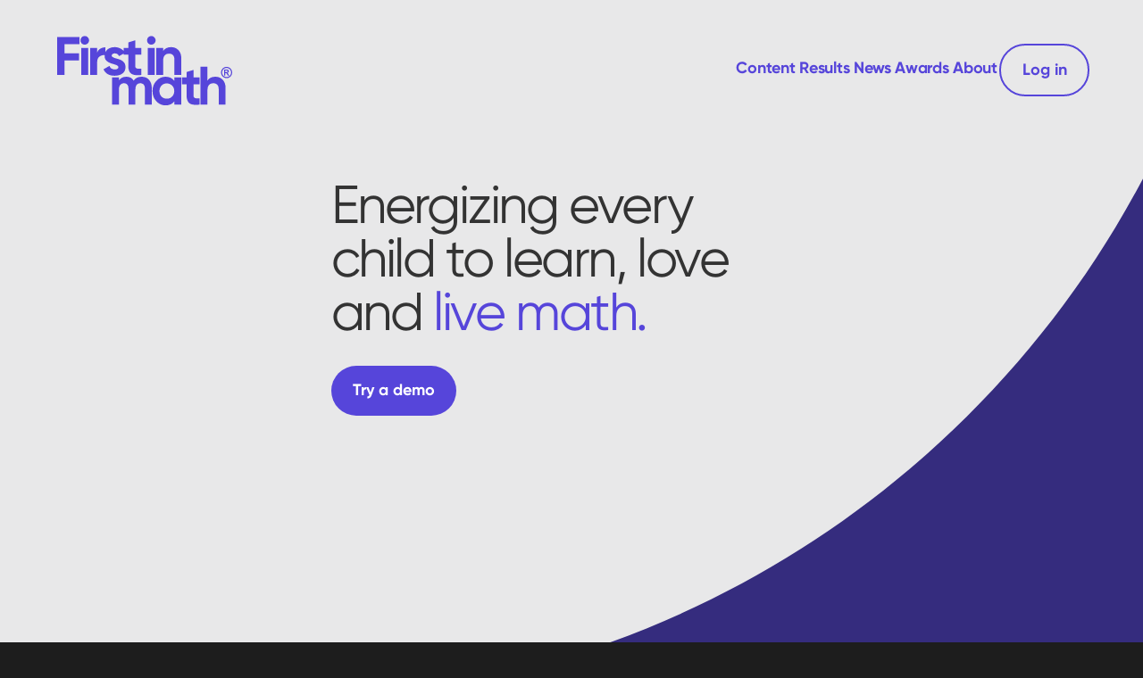

--- FILE ---
content_type: text/html; charset=utf-8
request_url: https://www.firstinmath.com/
body_size: 18491
content:



<!DOCTYPE html>
<html data-wf-page="64837bccf3b2bad085cd59ab" data-wf-site="64837bccf3b2bad085cd59a8" lang="en-us" >
<head>
    
<script>
    (function (d) {
        var s = d.createElement("script");
        s.setAttribute("data-position", 3);
        s.setAttribute("data-size", "small");
        s.setAttribute("data-color", "#5645DA");
        s.setAttribute("data-type", "1")
        s.setAttribute("data-statement_text:", "Our Accessibility Statement");
        s.setAttribute("data-statement_url", "https://visit.firstinmath.com/accessibility");
        s.setAttribute("data-account", "Fk7N56PZgO");
        s.setAttribute("src", "https://cdn.userway.org/widget.js");
        (d.body || d.head).appendChild(s);
    })(document)
</script>


    <meta charset="utf-8">
    <title>First In Math</title>
    <meta http-equiv="Content-Type" content="text/html; charset=utf-8" />
    <meta content="width=device-width, initial-scale=1" name="viewport">
    <meta content="Webflow" name="generator">
    <link href="/favicon.ico" rel="sh" type="image/x-icon" />
    <link rel="apple-touch-icon" href="/images/icons/app/fim-icon-76x76.png" />
    <link rel="apple-touch-icon" sizes="72x72" href="/images/icons/app/fim-icon-72x72.png">
    <link rel="apple-touch-icon" sizes="76x76" href="/images/icons/app/fim-icon-76x76.png">
    <link rel="apple-touch-icon" sizes="120x120" href="/images/icons/app/fim-icon-120x120.png">
    <link rel="apple-touch-icon" sizes="144x144" href="/images/icons/app/fim-icon-144x144.png">
    <link rel="apple-touch-icon" sizes="152x152" href="/images/icons/app/fim-icon-152x152.png">
    <link rel="apple-touch-icon" sizes="180x180" href="/images/icons/app/fim-icon-180x180.png">

    <link rel='stylesheet' href='https://maxcdn.bootstrapcdn.com/font-awesome/4.5.0/css/font-awesome.min.css'>
    <meta name="description" content="First In Math establishes a culture of math success in schools; creates interest and lessens fear of mathematics in children of all skill levels. Used by millions of K-8 students worldwide, FIM develops critical skills and improves the way students feel about math. We help teachers more effectively teach mathematics and assess student progress." />
    <meta name="keywords" content="first in math, learn, K-8, K8, math, help, game, games, practice, assessment, skills, trusted, digital" />

    


<!-- Global site tag (gtag.js) - Google Analytics -->
<script async src="https://www.googletagmanager.com/gtag/js?id=G-CC2VHP6Z3P"></script>
<script>
  window.dataLayer = window.dataLayer || [];
  function gtag(){dataLayer.push(arguments);}
  gtag('js', new Date());
        gtag('config', 'G-CC2VHP6Z3P', { cookie_flags: 'SameSite=None;Secure' });
</script>



    


<script src="/Scripts/jquery-3.1.1.js?key=2bf49d80d39e784e004a785c3f6f1f54" type="text/javascript"></script>

<script src="/Scripts/jquery-ui-1.12.1.js?key=e0e5b130995dffab378d011fcd4f06d6" type="text/javascript"></script>

<script src="/Scripts/jquery.validate.js?key=28783f35285b58e0ee949d81c2a35a08" type="text/javascript"></script>





<script src="/js/mousetrap.min.js?key=42a6c4ac93d713fcf32fc66d0a3bee3f" type="text/javascript"></script>

<script src="/Scripts/bowser/bowser.js?key=9b655b95a52ff78dc960eba121205470" type="text/javascript"></script>

<script src="/Scripts/js-cookie/js.cookie.js?key=053836758a07985cf4bc3b647408fa89" type="text/javascript"></script>

<script src="/content/theme/js/core.js?key=874a2344261c9e3a11bec4d86333fd51" type="text/javascript"></script>

<script src="/Scripts/knockout-3.4.2.debug.js?key=12c6e015d51540c25b564227bd9e17e9" type="text/javascript"></script>

<script src="/Scripts/knockout-es5.js?key=5c847fcb0e527adfd7f29ad603285c5d" type="text/javascript"></script>

<script src="/Scripts/knockout.punches.js?key=f52e671318b76bb6347a4bb61411b2e3" type="text/javascript"></script>

<script src="/Scripts/knockout.validation.js?key=b48b868ad89e0f044e15c69786448cd4" type="text/javascript"></script>

<script src="/Scripts/knockout-else.js?key=ecc61bff484200b5a4633c432d0dda79" type="text/javascript"></script>

<script src="/Scripts/moment.js?key=3859aba91dff1df1bdf1bcfdbca65b45" type="text/javascript"></script>

<script src="/Scripts/moment-timezone-with-data.js?key=e0627b0ea0c23e6de32551ab6bd3a5f6" type="text/javascript"></script>

<script src="/Scripts/jslinq.js?key=ff9b85ce34d8cdd6630d754a6ad129a6" type="text/javascript"></script>


<script src="/js/history/jquery.history.js?key=d0d62557c703c88cf15f93910c2f1b9e" type="text/javascript"></script>




<script src="/js/browserdetect.js?key=34dee386f3108645204a4e0e517dc246" type="text/javascript"></script>


<script src="/js/utilities.js?key=9d50b51a4de8ed251c928092819512fc" type="text/javascript"></script>

<script src="/js/common/FimUtils.js?key=97323d5f6066ee1a5200c3979549aaef" type="text/javascript"></script>

<script src="/js/date.js?key=eee7ad2779e0d463515ad030a135d4cd" type="text/javascript"></script>

<script src="/Scripts/Enums.js?key=46e54e77263c1fedaaf9e617a5eb0928" type="text/javascript"></script>

<script src="/js/fim/fim.js?key=718e8c58aac3968ac9bb8ebd4a73d8b6" type="text/javascript"></script>

<script src="/js/fim/Suntex.FirstInMath.Common.js?key=042603b9d2d7a9ce99cea63d5046bee4" type="text/javascript"></script>

<script src="/js/fim/Suntex.FirstInMath.Common.Storage.js?key=1627bfab3bfa951de35097f0619ca36f" type="text/javascript"></script>

<script src="/js/fim/Suntex.FirstInMath.Common.Storage.designer.js?key=ffb8c95fb097b1d885db1ddeb8e94a0a" type="text/javascript"></script>

<script src="/js/fim/Suntex.FirstInMath.Cookies.js?key=6e47c7e3aa578e495fc703c673007494" type="text/javascript"></script>

<script src="/js/fim/Suntex.FirstInMath.Common.Validation.js?key=385de3cc7198d3b01588b7415ab9aad6" type="text/javascript"></script>

<script src="/js/fim/Suntex.FirstInMath.Common.Verification.js?key=9477cd6b1b15619324700d8aea605526" type="text/javascript"></script>

<script src="/js/fim/Suntex.FirstInMath.Common.Contacts.js?key=2731d7f715962bf5f9b5ed83caf33bf8" type="text/javascript"></script>

<script src="/js/fim/Suntex.FirstInMath.Common.Exportable.js?key=344f0a592a27ae4b26209ff1a7bc4cd5" type="text/javascript"></script>

<script src="/js/fim/Suntex.FirstInMath.Common.Math.js?key=c961619e8750b9ac72f3ea19dab23312" type="text/javascript"></script>

<script src="/js/fim/Suntex.FirstInMath.Data.Tables.js?key=a0024f71dfb3ee698718e3850df5df44" type="text/javascript"></script>

<script src="/js/fim/fim-ui.js?key=46219ca6a286fb7fdb76f37575c30b57" type="text/javascript"></script>












<script type="text/javascript">
fim.locale = locale.US;
fim.reloadOnPageCookieMismatch = true;
fim.idleLogoutEnabled = true;
fim.version = '2026.01.15.17908'
fim.cacheTimestamp = '12/21/2022 2:51:23 PM'
fim.IsDevMode = false
</script>

    <link href="/content/css/normalize.css?key=9099105c5e036e4fc9aa51b8654561eb" rel="stylesheet" type="text/css" />

    <link href="/content/css/webflow.css?key=b3ee787c8b5f46a045dbce7064851de4" rel="stylesheet" type="text/css" />

    <link href="/content/css/first-in-math.webflow.css?key=e613a6760e0b78ff34ccb0a1906d9109" rel="stylesheet" type="text/css" />

    <script src="https://unpkg.com/html5-qrcode" type="text/javascript"></script>

    <link href="/Views/Home/Login.css?key=a09dc8017c938ba7d70ca3ac530d160e" rel="stylesheet" type="text/css" />

    <script src="/Views/Home/Login.js?key=0eacb5d641297f116c7d8ee665885211" type="text/javascript"></script>


    <style>
        @media (max-width:479px) {
            html.w-mod-js:not(.w-mod-ix) [data-w-id="25246e86-fd81-b2c7-7eae-06a234ff1aa7"] {
                display: none;
            }

            html.w-mod-js:not(.w-mod-ix) [data-w-id="fb5b406f-0ea5-3836-44be-61063a9b459b"] {
                display: flex;
            }
        }
    </style>
    <script type="text/javascript">
        ! function (o, c) {
            var n = c.documentElement,
                t = " w-mod-";
            n.className += t + "js", ("ontouchstart" in o || o.DocumentTouch && c instanceof DocumentTouch) && (n.className += t + "touch")
        }(window, document);
    </script>

    <!--   Lenis Scroll   -->
    <style>
        html.lenis {
            height: auto;
        }

        .lenis.lenis-smooth {
            scroll-behavior: auto;
        }

            .lenis.lenis-smooth [data-lenis-prevent] {
                overscroll-behavior: contain;
            }

        .lenis.lenis-stopped {
            overflow: hidden;
        }
    </style>
    <style>
        .hidden {
            display: none !important;
        }

        .password-masked {
        }

        .password-visible {
            font-family: 'Source Code Pro', 'Courier New', monospace;
        }

        .password-container {
            position: relative;
        }

        .toggle-password {
            position: absolute;
            top: 28%;
            right: 4%;
            cursor: pointer;
            color: white;
        }
    </style>
    <!--   Swiper   -->
    <link rel="stylesheet" href="https://cdn.jsdelivr.net/npm/swiper@10/swiper-bundle.min.css">
    <!--   scroll overflow   -->
    <style>
        body {
            overflow-behavior: none;
        }
    </style>
    <!--   <style> body { overflow-x: hidden !important; } </style>   -->
    <!--   kid randomizer   -->
    <style>
        .kids {
            object-fit: cover;
        }
    </style>
    <!--  Demo styles  -->
    <style>
        .swiper {
            display: grid;
        }

        .swiper-wrapper {
            min-width: 0;
        }
    </style>
</head>

<body class="Home__Login" class="body">
    <!--Server Time: 1/23/2026 12:51:39 AM-->

    <div style="display:none" class="menu-wrapper">
        <div class="menu-bubble">
            <div style="-webkit-transform:translate3d(0, 0, 0) scale3d(0, 0, 1) rotateX(0) rotateY(0) rotateZ(0) skew(0, 0);-moz-transform:translate3d(0, 0, 0) scale3d(0, 0, 1) rotateX(0) rotateY(0) rotateZ(0) skew(0, 0);-ms-transform:translate3d(0, 0, 0) scale3d(0, 0, 1) rotateX(0) rotateY(0) rotateZ(0) skew(0, 0);transform:translate3d(0, 0, 0) scale3d(0, 0, 1) rotateX(0) rotateY(0) rotateZ(0) skew(0, 0)" class="menu-bg-disc"></div>
            <div data-lenis-start="" data-w-id="2f58e099-7015-7355-a0dc-8c348a505a56" style="-webkit-transform:translate3d(0, 0, 0) scale3d(0, 0, 1) rotateX(0) rotateY(0) rotateZ(0) skew(0, 0);-moz-transform:translate3d(0, 0, 0) scale3d(0, 0, 1) rotateX(0) rotateY(0) rotateZ(0) skew(0, 0);-ms-transform:translate3d(0, 0, 0) scale3d(0, 0, 1) rotateX(0) rotateY(0) rotateZ(0) skew(0, 0);transform:translate3d(0, 0, 0) scale3d(0, 0, 1) rotateX(0) rotateY(0) rotateZ(0) skew(0, 0)" class="menu-button-close"><img src="/Content/Theme/img/2023/login-close.svg" loading="lazy" alt="Close Button" class="image-16"></div>
            <div style="opacity:0;display:flex" class="menu-links-mobile">
                <a data-w-id="802b2967-78ff-a162-efc7-09e079cfce72" href="#" class="button2-light w-button">Log in</a>
                <a href="/visit/content" class="menu-link-mobile" title="Read about Our Program Content">Content</a>
                <a href="/visit/results" class="menu-link-mobile" title="Read about Proven Results of First In Math" >Results</a>
                <a href="/visit/news" class="menu-link-mobile" title="Recent First In Math News">News</a>
                <a href="/visit/awards" class="menu-link-mobile" title="First In Math Awards">Awards</a>

                <a href="/visit/about" class="menu-link-mobile" title="Read About Our Company and Mission">About</a>
            </div>
            <div class="login-ui-mobile">
                <div data-w-id="d19048ec-3949-f28c-8f34-f8c08fbd8782" class="back"><img src="/Content/Theme/img/2023/arrow-back.svg" loading="lazy" alt="Previous Arrow" class="image-35">
                    <div>
                        <div class="back-text">Back</div>
                    </div>
                </div>
                <h3 class="login-heading">Let&#x27;s Go!</h3>
                <div id="login-mobile" class="form-block w-form">
                    <form id="login-mobile" name="login" data-name="login" method="post" action="/home">
                        <label for="username" class="login-label">Username</label>
                        <input type="text" id="username-mobile" name="username" class="login-input w-input" autofocus="true" maxlength="256" placeholder="" required="" value="">
                        <label for="password" class="login-label">Password</label>
                        <div class="password-container">
                            <input type="password" id="password-mobile" name="password" class="login-input w-input password-masked" maxlength="256" placeholder="" required="" autocomplete="off">
                            <input type="text" id="password-visible-mobile" name="password-visible" class="hidden login-input w-input password-visible" placeholder="" title="password" value="" autocomplete="off">
                            <span class="fa fa-eye toggle-password"></span>
                        </div>

                        <input type="hidden" id="returnUrl-mobile" name="returnUrl" placeholder="returnUrl" title="returnUrl">
                        <input type="hidden" id="loginId-mobile" name="loginId" placeholder="loginId" title="loginId" value="0">
                        <div id="feedback">
                            
                            <p class="error guard">
                                
                            </p>
                        </div>
                        <div class="access-educator-link">
                            <p class="login-text">
                                Access your <a href="/login/reset" class="login-text-link">educator account</a>
                            </p><img src="/Content/Theme/img/2023/arrow-chalk.svg" loading="lazy" alt="Next Arrow White" class="image-17">
                        </div>

                        <div class="div-block-18">
                            <input id="submit-mobile" type="submit" value="Go" data-wait="Please wait..." class="button3 w-button">
                            <p class="login-text">or</p>
                                <div class="div-block-17">
                                    <a href="https://clever.com/oauth/authorize?response_type=code&client_id=91e3f634f87eff33b691&redirect_uri=https://www.firstinmath.com/sso/clever" class="btn-partner w-inline-block"><img src="/Content/Theme/img/2023/btn-clever-min.png" loading="lazy" alt="Clever Button" class="image-18"></a>
                                </div>

                                <div class="div-block-17">
                                    <a href="https://launchpad.classlink.com/oauth2/v2/auth?scope=full&amp;redirect_uri=https%3A%2F%2Ffirstinmath.com%2Fsso%2Fclasslink&amp;client_id=c16327451363734915c05551c49fa8b1c37a0471ac98&amp;response_type=code" class="btn-partner _2 w-inline-block"><img src="/Content/Theme/img/2023/btn-class.png" loading="lazy" alt="ClassLink Button" class="image-19"></a>
                                </div>

                            <div class="div-block-17">
                                <a href="#" class="btn-partner _2 w-inline-block qr-code"><img src="/Content/Theme/img/2023/qr-code.jpg" loading="lazy" alt="QR Code Button" class="image-19"></a>
                            </div>

                        </div>
                        <div class="div-block-17">
                            <a href = "/login/reset" class="button-light-login w-button">Educator Account</a>
                        </div>
                                            </form>

                                        </div>
                                    </div>
                                </div>
                                <div data-lenis-start="" data-w-id="a79f3a93-0e90-9e18-09ec-e7ec361d1d57" style="opacity:1;-webkit-transform:translate3d(0, 0, 0) scale3d(1, 1, 1) rotateX(0) rotateY(0) rotateZ(0) skew(0, 0);-moz-transform:translate3d(0, 0, 0) scale3d(1, 1, 1) rotateX(0) rotateY(0) rotateZ(0) skew(0, 0);-ms-transform:translate3d(0, 0, 0) scale3d(1, 1, 1) rotateX(0) rotateY(0) rotateZ(0) skew(0, 0);transform:translate3d(0, 0, 0) scale3d(1, 1, 1) rotateX(0) rotateY(0) rotateZ(0) skew(0, 0)" class="menu-dim"></div>
                            </div>
                            <div class="qr-code-scan">
                                <div class="close-button"><img src="/Content/Theme/img/2023/login-close.svg" loading="lazy" alt="Close Button" class="image-16"></div>
                                <div class="video-container">
                                    <div class="instructions">
                                        <img src = "/Content/Theme/img/2023/qr-code.jpg" loading="lazy" alt="QR Code Sample">
                                        <div> Please scan your First In Math QR code with the web camera:</div>
                                    </div>
                                    <div id = "preview" ></div>
                                                    <div class="message success">
                                        Scan successful! Logging you in...
                                    </div>
                                    <div class="message fail">
                                        This is not a valid First In Math login QR code. 😢
                                    </div>
                                </div>
    							<div data-lenis-start="" data-w-id="a79f3a93-0e90-9e18-09ec-e7ec361d1d57" style="opacity:1;-webkit-transform:translate3d(0, 0, 0) scale3d(1, 1, 1) rotateX(0) rotateY(0) rotateZ(0) skew(0, 0);-moz-transform:translate3d(0, 0, 0) scale3d(1, 1, 1) rotateX(0) rotateY(0) rotateZ(0) skew(0, 0);-ms-transform:translate3d(0, 0, 0) scale3d(1, 1, 1) rotateX(0) rotateY(0) rotateZ(0) skew(0, 0);transform:translate3d(0, 0, 0) scale3d(1, 1, 1) rotateX(0) rotateY(0) rotateZ(0) skew(0, 0)" class="menu-dim"></div>
                            </div>

                            <div class="login-wrapper">
                                <div data-lenis-start="" data-w-id="0193da81-3f0b-c22c-545d-263caf085851" class="login-dim"></div>
                                <div class="login-bubble">
                                    <div class="login-bg-disc"></div>
                                    <div data-lenis-start="" data-w-id="0193da81-3f0b-c22c-545d-263caf08582c" class="button-close"><img src="/Content/Theme/img/2023/login-close.svg" loading="lazy" alt="Close Button" class="image-16"></div>
                                    <div class="login-ui">
                                        <h3 class="login-heading">Let&#x27;s Go!</h3>
                                        <div class="form-block w-form">
                                            <form id = "login" name="login" method="post" data-wf-page-id="64837bccf3b2bad085cd59ab" data-wf-element-id="0193da81-3f0b-c22c-545d-263caf085832" action="/home">
                                                <label for="username" class="login-label">Username</label>
                                                <input type = "text" id="username" name="username" class="login-input w-input" autofocus="true" maxlength="256" placeholder="" required="" value="">

                                                <label for="password" class="login-label">Password</label>
                                                <div class="password-container">
                                                    <input type = "password" id="password" name="password" class="login-input w-input password-masked" maxlength="256" placeholder="" required="" autocomplete="off">
                                                    <input type = "text" id="password-visible" name="password-visible" class="hidden login-input w-input password-visible" placeholder="" title="password" value="" autocomplete="off">
                                                    <span class="fa fa-eye toggle-password"></span>
                                                </div>
                                                <input type = "hidden" id="returnUrl" name="returnUrl" placeholder="returnUrl" title="returnUrl" value="">
                                                <input type = "hidden" id="loginId" name="loginId" placeholder="loginId" title="loginId" value="0">
                                                <div id = "feedback" >
                        
                                                    <p class="login-label" style="color: #FF505A; font-weight: bold;">
                                                        
                                                    </p>
                </div>
                <div class="access-educator-link">
                    <p class="login-text">
                        Access your <a href="/login/reset" class="login-text-link">educator account</a>
                    </p><img src="/Content/Theme/img/2023/arrow-chalk.svg" loading="lazy" alt="Next Arrow White" class="image-17">
                </div>
                <div class="div-block-18">
                    <input id="submit" type="submit" value="Go" data-wait="Please wait..." class="button3 w-button" style="max-height: 53px">
                    <p class="login-text" style="margin-left:0">or</p>
                    <div class="div-block-17" style="margin-top:0">
                            <a href="https://clever.com/oauth/authorize?response_type=code&client_id=91e3f634f87eff33b691&redirect_uri=https://www.firstinmath.com/sso/clever" class="btn-partner w-inline-block"><img src="/Content/Theme/img/2023/btn-clever-min.png" loading="lazy" alt="Clever Button" class="image-18"></a>
                            <a href="https://launchpad.classlink.com/oauth2/v2/auth?scope=full&amp;redirect_uri=https%3A%2F%2Ffirstinmath.com%2Fsso%2Fclasslink&amp;client_id=c16327451363734915c05551c49fa8b1c37a0471ac98&amp;response_type=code" class="btn-partner _2 w-inline-block"><img src="/Content/Theme/img/2023/btn-class.png" loading="lazy" alt="ClassLink Button" class="image-19"></a>

                        <a href="#" class="btn-partner _2 w-inline-block qr-code"><img src="/Content/Theme/img/2023/qr-code.jpg" loading="lazy" alt="QR Code Button" class="image-19"></a>
                    </div>
                </div>
                    <div class="div-block-17">
                <a href = "/login/reset" class="button-light-login w-button">Educator Account</a>
</div>
</form>
</div>
</div>
</div>
</div>
<div class="game-modal">
<div class="game-cont">
<div id = "game-close" class="close-btn"><img src="/Content/Theme/img/2023/close.svg" loading="lazy" alt="Close Box"></div>
<iframe style = "position:absolute;top:100px;" src=https://cdn.firstinmath.com/content/animate/live/FractionsMoreOrLess-sample.html frameborder="0" width="800" height="600"></iframe>
                                </div>
                            </div>
                            <div data-animation="over-right" data-collapse="medium" data-duration="400" data-easing="ease-in-out-quint" data-easing2="ease-in-out-quint" role="banner" class="navbar w-nav">
                                <div class="nav-cont">
                                    <a href = "#" class="brand w-nav-brand"><img loading="lazy" src="/Content/Theme/img/2023/logo.svg" alt="FIM Logo" class="logo"></a>
                                    <nav role = "navigation" class="nav-menu w-nav-menu">

                                        <a href = "/visit/" class="button-text nav-link" title="Read about Our Program Content">Content</a>
                                        <a href = "/visit/results" class="button-text nav-link" title="Read about Proven Results of First In Math">Results</a>
                                        <a href = "/visit/news" class="button-text nav-link" title="Recent First In Math News">News</a>
                                        <a href = "/visit/awards" class="button-text nav-link" title="First In Math Awards">Awards</a>
                                        <a href = "/visit/about" class="button-text nav-link" title="Read About Our Company and Mission">About</a>
                                        <a href = "#" data-lenis-stop="" data-w-id="3ef2548b-4731-f645-7674-6bb92f4fc1de" class="button2 w-button" title="Log in to First In Math with an existing account"
>Log in</a>
                                        <a href = "#" class="button2-light w-button">Log in</a>
                                    </nav>
	                                <div data-lenis-stop="" data-w-id="32a0af03-295a-cdfc-8d23-b4e7d0b4039e" class="menu--button">
        								<div class="icon-4 w-icon-nav-menu"></div>								
                                	</div>
								</div>
                                <div class="container w-container">
                                    <a href = "#" class="w-nav-brand"><img loading="lazy" src="/Content/Theme/img/2023/nav-logo.svg" alt="FIM Nav Logo" class="logo"></a>

                                    <div class="w-nav-button">
                                        <div class="w-icon-nav-menu"></div>
                                    </div>
                                </div>
                            </div>
                            <div class="hero">
                                <div class="nav">
                                    <img src = "/Content/Theme/img/2023/nav-logo.svg" loading="lazy" alt="FIM Nav Logo" class="logo">
                                    <div class="c-nav__menu">
                                        <a href = "/visit/about" class="button-text nav-link" title="Read About Our Company and Mission">About</a>
                                        <a href = "/visit/" class="button-text nav-link" title="Read about Our Program Content">Content</a>
                                        <a href = "/visit/results" class="button-text nav-link" title="Read about Proven Results of First In Math">Results</a>
                                        <a href = "/visit/news" class="button-text nav-link" title="Recent First In Math News">News</a>
                                        <a href = "/visit/awards" class="button-text nav-link" title="First In Math Awards">Awards</a>																				

                                        <a href = "#" class="button2 w-button" title="Log in to First In Math with an existing account">Log in</a>

                                    </div>
                                </div>
                                <div class="hero-content">
                                    <div class="hero-copy-block">
                                        <h1 class="hero-heading">Energizing every child to learn, love and <span class="text-blue">live math.</span></h1>
                                        <a href="/demo/create-team" class="button1 w-button">Try a demo</a>

                                    </div>
                                    <div id = "hero-main" class="hero-image hidden">
                                        <div class="plus w-embed">

                                            <spline-viewer url="https://prod.spline.design/TU7ERc-EyMvr7E9j/scene.splinecode"></spline-viewer>
                                        </div><img src="/Content/Theme/img/2023/girl2-min.png" id="hero-image-holder" sizes="(max-width: 856px) 100vw, 856px" srcset="/Content/Theme/img/2023/girl2-min-p-

                                                   .png 500w, /Content/Theme/img/2023/girl2-min-p-800.png 800w, /Content/Theme/img/2023/girl2-min.png 856w" alt="girl image 2" class="girl2">
                                        <div class="divide w-embed">
                                            <spline-viewer url="https://prod.spline.design/45hFpNQAHaH42p0m/scene.splinecode"></spline-viewer>
                                        </div>
                                        <div class="minus w-embed">
                                            <spline-viewer url="https://prod.spline.design/FvlUbiHQZfbS2xwZ/scene.splinecode"></spline-viewer>
                                        </div>
                                        <div class="_24card w-embed">
                                            <spline-viewer url="https://prod.spline.design/saPlE9zvxyUyw2SL/scene.splinecode"></spline-viewer>
                                        </div>
                                        <div class="red-oval"></div>
                                    </div>
                                </div>
                                <div class="div-block-19"><img src="/Content/Theme/img/2023/arc.svg" loading="lazy" alt="Curved Arc" class="arc"></div>
                            </div>
                            <div class="intro">
                                <div class="intro-container">
                                    <h1 class="intro-text-mobile"><span class="text-white">First In Math</span> is a proven math practice tool that leverages students’ love of online gaming to build math skills and create high levels of engagement.</h1>
                                </div>
                            </div>
                            <div class="intro-anim">
                                <div class="intro-container">
                                    <h1 class="split-lines"><span class="text-white">First In Math</span> is a proven math practice tool that leverages students’ love of online gaming to build math skills and create high levels of engagement.</h1>
                                </div>
                            </div>
                            <div class="video">
                                <div class="div-block-29"></div>
                                <div class="vimeo-cont">
                                    <div id = "jwplayer-cont" class="video-intro-cont"></div>
                                </div>
                                <div id = "play-video" data-w-id="31a19d4e-4785-8ae2-dfd3-67ab98585ade" class="video-intro-cont">
                                    <h2 class="video-headlng-mobile">See what First In Math can do for your kids.</h2>
                                    <a href = "#" class="playbutton-mobile w-inline-block"><img src="/Content/Theme/img/2023/icon_play.svg" loading="lazy" alt="play button" class="play-arrow"></a>
                                </div>
                            </div>
                            <div class="ticker">
                                <div data-w-id="7877858d-37ae-4389-83c8-971b16f84289" class="ticker-shape"></div>
                                <div class="ticker-container">
                                    <div class="ticker-numbers">
                                        <div class="ticker-1-mobile">32</div>
                                        <div class="div-block-6">
                                            <div class="ticker-2-mobile">Billion</div>
                                            <div class="ticker-3-mobile">,013,090,561</div>
                                                            </div>
                                                        </div>
                                                        <div class="ticker-4-mobile">math problems solved...<br>and counting!</div>
                                                    </div>
                                                </div>
                                                <div class="why">
                                                    <div class="why-cont">
                                                        <div class="why-image-col-mobile">
                                                            <div class="why-image">
                                                                <div class="cube w-embed">
                                                                    <spline-viewer url="https://prod.spline.design/hLJXM72ejUPZgUNC/scene.splinecode"></spline-viewer>
                                                                </div>
                                                            </div>
                                                        </div>
                                                        <div class="why-copy-col">
                                                            <div class="why-sticky-header">
                                                                <h1 class="why-heading">Why it<br>works</h1>
                                                            </div>
                                                            <div class="why-item">
                                                                <div class="line-vert-cont">
                                                                    <div class="div-block-10"></div>
                                                                    <div class="line-vert"></div>
                                                                </div>
                                                                <div data-w-id="f01b3497-53f6-cc0f-eca9-14fc516ce98d" style="opacity:0.33" class="why-item-block">
                                                                    <h5 class="why-01-label">01</h5>
                                                                    <h3 class="why-01-heading">Leverages the love<br>of gaming</h3>
                                                                    <p class="paragraph-3">First In Math is an online math-practice tool that leverages students’ love of gaming to build skills and create high levels of engagement.</p>
                                                                </div>
                                                            </div>
                                                            <div class="why-item">
                                                                <div class="line-vert-cont">
                                                                    <div class="div-block-10"></div>
                                                                    <div class="line-vert"></div>
                                                                </div>
                                                                <div data-w-id="f01b3497-53f6-cc0f-eca9-14fc516ce99a" style="opacity:0.33" class="why-item-block">
                                                                    <h5 class="why-01-label">02</h5>
                                                                    <h3 class="why-01-heading">Instant feedback</h3>
                                                                    <p class="paragraph-3">First In Math&#x27;s game-style activities provide immediate feedback, to ensure that students engage in the amount of Deep Practice necessary for skill retention.</p>
                                                                </div>
                                                            </div>
                                                            <div class="why-item">
                                                                <div class="line-vert-cont">
                                                                    <div class="div-block-10"></div>
                                                                    <div class="line-vert"></div>
                                                                </div>
                                                                <div data-w-id="5dba14bf-e0c1-c4dc-c9fc-ab8864c7c478" style="opacity:0.33" class="why-item-block">
                                                                    <h5 class="why-01-label">03</h5>
                                                                    <h3 class="why-01-heading">Quick &amp; easy</h3>
                                                                    <p class="paragraph-3">Use just fifteen minutes a day to produce results. Students enjoy First In Math so much that nearly 50% use it in their free time.</p>
                                                                </div>
                                                            </div>
                                                            <div class="why-item">
                                                                <div class="line-vert-cont">
                                                                    <div class="div-block-10"></div>
                                                                    <div class="line-vert"></div>
                                                                </div>
                                                                <div data-w-id="bfaf1524-8e21-c86b-5d37-f12f258c297f" style="opacity:0.33" class="why-item-block">
                                                                    <h5 class="why-01-label">04</h5>
                                                                    <h3 class="why-01-heading">All skill levels welcome</h3>
                                                                    <p class="paragraph-3">Serves a range of skill levels — student GOALS tool is personalized. Meets the diverse and unique needs of all learners, creating growth opportunity for all.</p>
                                                                </div>
                                                            </div>
                                                            <div class="why-item">
                                                                <div class="line-vert-cont">
                                                                    <div class="div-block-10"></div>
                                                                    <div class="line-vert"></div>
                                                                </div>
                                                                <div data-w-id="948c7502-f670-6158-74b4-78ed439ee222" style="opacity:0.33" class="why-item-block">
                                                                    <h5 class="why-01-label">05</h5>
                                                                    <h3 class="why-01-heading">Friendly &amp; motivating</h3>
                                                                    <p class="paragraph-3">Friendly "Team" approach adds enthusiasm and provides motivation. Teachers also overwhelmingly agree that students enjoy the program and seek out time to use the First In Math online math program.</p>
                                                                </div>
                                                            </div>
                                                            <div class="why-item-last">
                                                                <div class="line-vert-last">
                                                                    <div class="div-block-10"></div>
                                                                </div>
                                                                <div data-w-id="14e18708-cded-fe6e-532e-983d1007e3c5" style="opacity:0.33" class="why-item-block">
                                                                    <h5 class="why-01-label">06</h5>
                                                                    <h3 class="why-01-heading">Research-based</h3>
                                                                    <p class="paragraph-3">FIM utilizes an engaging digital learning format with more than 20 years of proven results. Studies done by West Ed, Stanford Research Institute, and Lehigh University document that First In Math significantly improves attitudes and math proficiencies for elementary students</p>
                                                                </div>
                                                            </div>
                                                            <div class="why-bottom">
                                                                <div class="why-bottom-fade"></div>
                                                                <div class="div-block-26"></div>
                                                            </div>
                                                        </div>
                                                        <div class="why-image-col">
                                                            <div class="why-image">
                                                                <div class="cube w-embed">
                                                                    <spline-viewer url="https://prod.spline.design/hLJXM72ejUPZgUNC/scene.splinecode"></spline-viewer>
                                                                </div>
                                                            </div>
                                                        </div>
                                                    </div>
                                                </div>
                                                <div class="stories">
                                                    <div class="stories-cont">
                                                        <div class="stories-images">
                                                            <div class="div-block-11"><img src="/Content/Theme/img/2023/Stories_01-min.png" loading="lazy" alt="Student Story Group" class="image-7"><img src="/Content/Theme/img/2023/Stories_02-min.png" loading="lazy" sizes="(max-width: 556px) 100vw, 556px" srcset="/Content/Theme/img/2023/Stories_02-min-p-500.png 500w, /Content/Theme/img/2023/Stories_02-min.png 556w" alt="Student writing on whiteboard" class="image-11"></div>
                                                            <div class="div-block-12"><img src="/Content/Theme/img/2023/Stories_03-min.png" loading="lazy" sizes="(max-width: 566px) 100vw, 566px" srcset="/Content/Theme/img/2023/Stories_03-min-p-500.png 500w, /Content/Theme/img/2023/Stories_03-min.png 566w" alt="Student with Backpack" class="image-8"><img src="/Content/Theme/img/2023/Stories_04-min.png" loading="lazy" alt="Student Story Girl" class="image-10"></div>
                                                        </div>
                                                        <div class="stories-copyblock">
                                                            <h1 class="success-heading">Success<br>Stories</h1>
                                                            <p class="paragraph-4"><strong>Since 2002, First In Math has provided K-8 math experiences that support independent learning and help students become problem solvers. In the classroom or at home, we provide meaningful practice that can improve test scores, and change attitudes about math.</strong></p>
                                                            <a href = "/visit/results/" class="button2 w-button" title="read success stories">View stories</a>
                                                        </div>
                                                    </div>
                                                </div>
                                                <div id = "get-started" class="buy">
                                                    <div class="buy-cont">
                                                        <div data-w-id="0e0e23bf-5650-d243-a749-e74d8ca26ed9" class="toggle-wrap">
                                                            <div class="toggle-row">
                                                                <a href = "#" class="toggle-link-1a w-inline-block">
                                                                    <p class="button-text">Educators</p>
                                                                </a>
                                                                <a href = "#" class="toggle-link-1b w-inline-block">
                                                                    <p class="text-button-large">Parents</p>
                                                                </a>
                                                                <a href = "#" class="toggle-link-2a w-inline-block">
                                                                    <p class="text-button-large">Educators</p>
                                                                </a>
                                                                <a href = "#" class="toggle-link-2b w-inline-block">
                                                                    <p class="button-text">Parents </p>
                                                                </a>
                                                                <div class="toggle-shape">
                                                                    <div class="toggle-bg"></div>
                                                                </div>
                                                            </div>
                                                        </div>
                                                        <div data-w-id="b8b97ea2-f184-f5a0-9717-66b34d08a4b1" class="toggle-wrap-tablet">
                                                            <div class="toggle-row">
                                                                <a href = "#" class="toggle-link-1a w-inline-block">
                                                                    <p class="button-text">Educators</p>
                                                                </a>
                                                                <a href = "#" class="toggle-link-1b w-inline-block">
                                                                    <p class="text-button-large">Parents</p>
                                                                </a>
                                                                <a href = "#" class="toggle-link-2a w-inline-block">
                                                                    <p class="text-button-large">Educators</p>
                                                                </a>
                                                                <a href = "#" class="toggle-link-2b w-inline-block">
                                                                    <p class="button-text">Parents </p>
                                                                </a>
                                                                <div class="toggle-shape">
                                                                    <div class="toggle-bg"></div>
                                                                </div>
                                                            </div>
                                                        </div>
                                                        <div data-w-id="a4af1e56-32aa-1521-2508-ec97cef8dc59" class="toggle-wrap-mobile">
                                                            <div class="toggle-row">
                                                                <a href = "#" class="toggle-link-1a w-inline-block">
                                                                    <p class="button-text">Educators</p>
                                                                </a>
                                                                <a href = "#" class="toggle-link-1b w-inline-block">
                                                                    <p class="text-button-large">Parents</p>
                                                                </a>
                                                                <a href = "#" class="toggle-link-2a w-inline-block">
                                                                    <p class="text-button-large">Educators</p>
                                                                </a>
                                                                <a href = "#" class="toggle-link-2b w-inline-block">
                                                                    <p class="button-text">Parents </p>
                                                                </a>
                                                                <div class="toggle-shape">
                                                                    <div class="toggle-bg"></div>
                                                                </div>
                                                            </div>
                                                        </div>
                                                        <div class="buy-content">
                                                            <img src = "/Content/Theme/img/2023/teacher-mobile-min.png" loading="lazy" sizes="(max-width: 670px) 100vw, 670px" srcset="/Content/Theme/img/2023/teacher-mobile-min-p-500.png 500w, /Content/Theme/img/2023/teacher-mobile-min.png 670w" alt="image of teacher" class="teacher-mobile">
                                                            <div data-w-id="fb5b406f-0ea5-3836-44be-61063a9b459b" class="teacher-copy">
                                                                <h3 class="heading-18">Live math in class.</h3>
                                                                <p class="paragraph-9">Get results and give a love of math to the whole school or district.</p>
                                                                <a href="/explore/program-content/request-a-guided-tour" class="button1 w-button">Book a tour</a>
                                                            </div>
                                                            <div data-w-id="25246e86-fd81-b2c7-7eae-06a234ff1aa7" class="parent-copy">
                                                                <h3 class="heading-18">Live math at home.</h3>
                                                                <p class="paragraph-9">Practice and improve math skills and see results in just minutes a day.</p>
                                                                <a href="https://www.24game.com/collections/first-in-math%C2%AE-online-program" class="button-small w-button">Subscribe</a>
                                                            </div><img src="/Content/Theme/img/2023/parents-min.png" loading="lazy" sizes="(max-width: 658px) 100vw, 658px" srcset="/Content/Theme/img/2023/parents-min-p-500.png 500w, /Content/Theme/img/2023/parents-min.png 658w" alt="Parent hugging child" class="parent"><img src="/Content/Theme/img/2023/teacher-min.png" loading="lazy" sizes="(max-width: 479px) 100vw, (max-width: 767px) 90vw, (max-width: 991px) 57vw, 528px" srcset="/Content/Theme/img/2023/teacher-min-p-500.png 500w, /Content/Theme/img/2023/teacher-min-p-800.png 800w, /Content/Theme/img/2023/teacher-min.png 1056w" alt="teacher badge" class="teacher">
                                                        </div>
                                                    </div>
                                                </div>
                                                <div data-w-id="7df1c497-8f6f-9e91-386d-7d5f26abea57" class="trust">
                                                    <h1 class="trust-heading">A Trusted Program</h1>
                                                    <p class="trust-copy">We are proud to be trusted by leading school districts and education partners around the globe.</p>
                                                    <div class="trust-badge-cont">
                                                        <div class="trust-badge-row"><img src="/Content/Theme/img/2023/badge_classlink-min.png" loading="lazy" alt="badge ClassLink" class="badge_classlink"><img src="/Content/Theme/img/2023/badge_anne-min.png" loading="lazy" alt="badge AACPS" class="badge_anne"><img src="/Content/Theme/img/2023/badge_india-min.png" loading="lazy" alt="badge India" class="badge_india"><img src="/Content/Theme/img/2023/badge_pledge-min.png" loading="lazy" alt="badge Edtech" class="badge_pledge"><img src="/Content/Theme/img/2023/badge_tier3.png" loading="lazy" alt="badge tier 3" class="badge_tier3"><img src="/Content/Theme/img/2023/badge_ISTE-min.png" loading="lazy" alt="badge ISTE" class="badge_iste"><img src="/Content/Theme/img/2023/badge_101-min.png" loading="lazy" alt="badge top 101" class="badge_101"><img src="/Content/Theme/img/2023/badge_edsurge.png" loading="lazy" alt="badge edsurge" class="badge_edsurge"><img src="/Content/Theme/img/2023/badge_24-min.png" loading="lazy" alt="badge 24 Game" class="badge_24"><img src="/Content/Theme/img/2023/badge_clever-min.png" loading="lazy" alt="badge Clever" class="badge_clever"></div>
                                                        <div class="trust-badge-row"><img src="/Content/Theme/img/2023/badge_classlink-min.png" loading="lazy" alt="badge ClassLink" class="badge_classlink"><img src="/Content/Theme/img/2023/badge_anne-min.png" loading="lazy" alt="badge AACPS" class="badge_anne"><img src="/Content/Theme/img/2023/badge_india-min.png" loading="lazy" alt="badge India" class="badge_india"><img src="/Content/Theme/img/2023/badge_pledge-min.png" loading="lazy" alt="badge Edtech" class="badge_pledge"><img src="/Content/Theme/img/2023/badge_tier3.png" loading="lazy" alt="badge tier 3" class="badge_tier3"><img src="/Content/Theme/img/2023/badge_ISTE-min.png" loading="lazy" alt="badge ISTE" class="badge_iste"><img src="/Content/Theme/img/2023/badge_101-min.png" loading="lazy" alt="badge top 101" class="badge_101"><img src="/Content/Theme/img/2023/badge_edsurge.png" loading="lazy" alt="badge edsurge" class="badge_edsurge"><img src="/Content/Theme/img/2023/badge_24-min.png" loading="lazy" alt="badge 24 Game" class="badge_24"><img src="/Content/Theme/img/2023/badge_clever-min.png" loading="lazy" alt="badge Clever" class="badge_clever"></div>
                                                    </div>
                                                </div>
                                                <div data-w-id="d355645b-501c-291d-c6a7-08c3a72b6749" class="trust-mobile">
                                                    <h1 class="trust-heading">A Trusted Program</h1>
                                                    <p class="trust-copy">These activities offer immediate feedback to  help students master procedural skills.</p>
                                                    <div class="trust-badge-cont-mobile">
                                                        <div class="trust-badge-row"><img src="/Content/Theme/img/2023/badge_classlink-min.png" loading="lazy" alt="badge ClassLink" class="badge_classlink"><img src="/Content/Theme/img/2023/badge_anne-min.png" loading="lazy" alt="badge AACPS" class="badge_anne"><img src="/Content/Theme/img/2023/badge_india-min.png" loading="lazy" alt="badge India" class="badge_india"><img src="/Content/Theme/img/2023/badge_pledge-min.png" loading="lazy" alt="badge Edtech" class="badge_pledge"><img src="/Content/Theme/img/2023/badge_tier3.png" loading="lazy" alt="badge tier 3" class="badge_tier3"><img src="/Content/Theme/img/2023/badge_ISTE-min.png" loading="lazy" alt="badge ISTE" class="badge_iste"><img src="/Content/Theme/img/2023/badge_101-min.png" loading="lazy" alt="badge top 101" class="badge_101"><img src="/Content/Theme/img/2023/badge_edsurge.png" loading="lazy" alt="badge edsurge" class="badge_edsurge"><img src="/Content/Theme/img/2023/badge_24-min.png" loading="lazy" alt="badge 24 Game" class="badge_24"><img src="/Content/Theme/img/2023/badge_clever-min.png" loading="lazy" alt="badge Clever" class="badge_clever"></div>
                                                        <div class="trust-badge-row"><img src="/Content/Theme/img/2023/badge_classlink-min.png" loading="lazy" alt="badge ClassLink" class="badge_classlink"><img src="/Content/Theme/img/2023/badge_anne-min.png" loading="lazy" alt="badge AACPS" class="badge_anne"><img src="/Content/Theme/img/2023/badge_india-min.png" loading="lazy" alt="badge India" class="badge_india"><img src="/Content/Theme/img/2023/badge_pledge-min.png" loading="lazy" alt="badge Edtech" class="badge_pledge"><img src="/Content/Theme/img/2023/badge_tier3.png" loading="lazy" alt="badge tier 3" class="badge_tier3"><img src="/Content/Theme/img/2023/badge_ISTE-min.png" loading="lazy" alt="badge ISTE" class="badge_iste"><img src="/Content/Theme/img/2023/badge_101-min.png" loading="lazy" alt="badge top 101" class="badge_101"><img src="/Content/Theme/img/2023/badge_edsurge.png" loading="lazy" alt="badge edsurge" class="badge_edsurge"><img src="/Content/Theme/img/2023/badge_24-min.png" loading="lazy" alt="badge 24 Game" class="badge_24"><img src="/Content/Theme/img/2023/badge_clever-min.png" loading="lazy" alt="badge Clever" class="badge_clever"></div>
                                                    </div>
                                                </div>
                                                <div class="testimonials">
                                                    <div class="testimonials-cont">
                                                        <h1 class="testimonials-heading">Why we do it.</h1>
                                                        <div class="testimonials-row">
                                                            <div class="swiper">
                                                                <div class="swiper-wrapper">
                                                                    <div class="swiper-slide">
                                                                        <div class="testimonial-block-cont swiper-slide">
                                                                            <div class="testimonial-copy-block">
                                                                                <p class="testimonial-copy">One instructional challenge of the district has been finding fun, challenging, And relevant web-based programming to strengthen foundational skills. We have seen improvement in students&#x27; math skills when they meet their individual First In Math goals. First In Math has been an MVP!</p>
                                                                                <p class="testimonial-attr">Dr. Jack Silva, Superintendent Bethlehem Area School District, Bethlehem, PA</p>
                                                                            </div>
                                                                        </div>
                                                                    </div>
                                                                    <div class="swiper-slide">
                                                                        <div class="testimonial-block-cont swiper-slide">
                                                                            <div class="testimonial-copy-block">
                                                                                <p class="testimonial-copy">This is why I love First In Math. They look beyond &quot;fluency&quot; as just facts. They delve into procedural fluency, critical thinking &amp; computational fluency! All very relevant &amp; fits the needs/abilities of a variety of learners!</p>
                                                                                <p class="testimonial-attr">Kimberly O&#x27;Neal, Lead Academic Interventionist Klein Independent School District, Klein, TX (via Twitter)</p>
                                                                            </div>
                                                                        </div>
                                                                    </div>
                                                                    <div class="swiper-slide">
                                                                        <div class="testimonial-block-cont swiper-slide">
                                                                            <div class="testimonial-copy-block">
                                                                                <p class="testimonial-copy">Thank you for this program! Our classroom buzzes when we announce our POTD [Player Of The Day]!!! It has sure helped with our district saying this year, #bestyearyet!</p>
                                                                                <p class="testimonial-attr">Allison Church, Grade 2 Teacher, Pleasant Valley ES Altoona Area SD, Altoona, PA (via Twitter)</p>
                                                                            </div>
                                                                        </div>
                                                                    </div>
                                                                    <div class="swiper-slide">
                                                                        <div class="testimonial-block-cont swiper-slide">
                                                                            <div class="testimonial-copy-block">
                                                                                <p class="testimonial-copy">I have been affiliated with 24 game and First in Math for 29 years as an educator in PAs public schools as an elementary teacher and elementary school principal. It is my belief that First in Math is the greatest math resource available today that needs to be in the hands of every student. The research shows that it works!</p>
                                                                                <p class="testimonial-attr">Timothy Bickhart, Principal Bridgeport Elementary, Upper Merion Area School District, Bridgeport. PA</p>
                                                                            </div>
                                                                        </div>
                                                                    </div>
                                                                    <div class="swiper-slide">
                                                                        <div class="testimonial-block-cont swiper-slide">
                                                                            <div class="testimonial-copy-block">
                                                                                <p class="testimonial-copy">4.35 million math problems solved by VF Elementary kids just this school year with First in Math. #ButterflyEffect They are planting seeds for the future in math, science, coding &amp; finance work.</p>
                                                                                <p class="testimonial-attr">Jennifer Kling, Elementary STEM, SASD Souderton, PA (via Twitter)</p>
                                                                            </div>
                                                                        </div>
                                                                    </div>
                                                                    <div class="swiper-slide">
                                                                        <div class="testimonial-block-cont swiper-slide">
                                                                            <div class="testimonial-copy-block">
                                                                                <p class="testimonial-copy">While I was talking to a 2nd grade teacher in the hallway this week, a student from another class saw me and came out wiggling and dancing, &#x27;I love fractions and integers.&#x27; He has blossomed thanks to First in Math.</p>
                                                                                <p class="testimonial-attr">David Leith, Instructional Specialist Theiss Elementary, Klein ISD, Klein, TX</p>
                                                                            </div>
                                                                        </div>
                                                                    </div>
                                                                </div>
                                                                <div class="swiper-button-prev"></div>
                                                                <div class="swiper-button-next"></div>
                                                            </div>
                                                        </div>
                                                        <a href = "#" class="button-light w-button" title="Read more about First In Math">Read more</a>
                                                    </div>
                                                </div>
                                                <div class="games">
                                                    <div class="games-cont">
                                                        <div class="div-block-13">
                                                            <h3 class="games-heading">200+ Self-paced Activities</h3>
                                                            <p class="paragraph-6">These activities offer immediate feedback to  help students master procedural skills - and help educators assess where intervention is needed.</p>
                                                            <a id = "try-game" href="#" class="button-light-small w-button">Try a game</a>
                                                        </div>
                                                        <div> <img src = "/Content/Theme/img/2023/pedestal-mobile-min.png" loading="lazy" sizes="(max-width: 686px) 100vw, 686px" srcset="/Content/Theme/img/2023/pedestal-mobile-min-p-500.png 500w, /Content/Theme/img/2023/pedestal-mobile-min.png 686w" alt="Pedestal" class="image-23"></div>
                                                    </div>
                                                </div>
                                                <div class="bottom">
                                                    <div class="bottom-kid">
                                                        <div class="plus-2 w-embed">
                                                            <spline-viewer url="https://prod.spline.design/9UXOhzvHOpkvx4i8/scene.splinecode"></spline-viewer>
                                                        </div>
                                                        <div class="divide2 w-embed">
                                                            <spline-viewer url="https://prod.spline.design/45hFpNQAHaH42p0m/scene.splinecode"></spline-viewer>
                                                        </div>
                                                        <div class="minus-2 w-embed">
                                                            <spline-viewer url="https://prod.spline.design/FvlUbiHQZfbS2xwZ/scene.splinecode"></spline-viewer>
                                                        </div>
                                                        <div class="_24card-2 w-embed">
                                                            <spline-viewer url="https://prod.spline.design/saPlE9zvxyUyw2SL/scene.splinecode"></spline-viewer>
                                                        </div><img src="/Content/Theme/img/2023/bottom-kid-min.png" loading="lazy" sizes="(max-width: 479px) 70vw, (max-width: 991px) 65vw, (max-width: 1439px) 50vw, 712px" srcset="/Content/Theme/img/2023/bottom-kid-min-p-500.png 500w, /Content/Theme/img/2023/bottom-kid-min.png 712w" alt="Student Bottom Page" class="boy-peek">
                                                    </div>
                                                </div>
                                                <div class="fixed-footer">
                                                    <div class="footer">
                                                        <div class="footer-container">
                                                            <div class="cta">
                                                                <h1 class="text-chalk">Get to<br>know us!</h1>
                                                                <a href="https://www.firstinmath.com/demo/create-team" class="button3 w-button">Try a demo</a>
                                                            </div>
                                                            <div class="footer-line"></div>
                                                            <div class="footer-links">
                                                                <div class="site-links">
                                                                    <div class="footer-links-col">
                                                                        <h5 class="bold-h5-2 footer-links-heading">Explore<br></h5>
                                                                        <ul role = "list" class="list w-list-unstyled">
                                                                            <li class="list-item">
                                                                                <a href = "/visit/" class="footer-link">Content</a>
                                                                            </li>
                                                                            <li class="list-item-3">
                                                                                <a href = "/visit/results" class="footer-link">Results</a>
                                                                            </li>
                                                                            <li class="list-item-4">
                                                                                <a href = "/visit/news" target="_blank" class="footer-link">News</a>
                                                                            </li>
                                                                            <li class="list-item-4">
                                                                                <a href = "/visit/about" target="_blank" class="footer-link">About</a>
                                                                            </li>

                                                                        </ul>
                                                                    </div>
                                                                    <div class="footer-links-col">
                                                                        <h5 class="bold-h5-2 footer-links-heading">Product</h5>
                                                                        <ul role = "list" class="list w-list-unstyled">
                                                                            <li class="list-item-10">
                                                                                <a href = "/visit/system-requirements" class="footer-link">System Requirements</a>
                                                                            </li>
                                                                            <li class="list-item-11">
                                                                                <a href = "/visit/accessibility" class="footer-link">Accessibility</a>
                                                                            </li>
                                                                            <li class="list-item-2">
                                                                                <a href = "/visit/terms-conditions/" class="footer-link">Terms &amp; Conditions</a>
                                                                            </li>
                                                                        </ul>
                                                                    </div>
                                                                    <div class="footer-links-col">
                                                                        <h5 class="bold-h5-2 footer-links-heading">Materials</h5>
                                                                        <ul role = "list" class="list w-list-unstyled">
                                                                            <li class="list-item-5">
                                                                                <a href = "https://www.24game.com/" class="footer-link" title="Purchase 24 Game products">24 Game</a>
                                                                            </li>
                                                                            <li class="list-item-6">
                                                                                <a href = "https://www.24game.com/collections/classroom-tournament-materials" class="footer-link" title="Purchase FIM Incentives" >Incentives</a>
                                                                            </li>
                                                                            <li class="list-item-7"></li>
                                                                        </ul>
                                                                    </div>
                                                                    <div class="footer-links-col">
                                                                        <h5 class="bold-h5-2 footer-links-heading">Get In Touch</h5>
                                                                        <ul role = "list" class="list w-list-unstyled">
                                                                            <li class="list-item-9">
                                                                                <a href = "/visit/request-a-quote-form/" class="footer-link">Get Quote</a>
                                                                            </li>
                                                                            <li class="list-item-8">
                                                                                <a href = "/explore/contact/" class="footer-link">General Inquiries</a>
                                                                            </li>
                                                                            <li>
                                                                                <a href = "/visit/privacy-policy/" class="footer-link">Privacy Policy</a>
                                                                            </li>
                                                                        </ul>
                                                                    </div>
                                                                </div>
                                                                <div class="signup">
                                                                    <div class="signup-heading">Keep Up With Us!</div>
                                                                    <div class="signup-input">
                                                                        <div class="input-text">Email</div>
                                                                        <a href = "/explore/general-inquiry" class="link-block-3 w-inline-block"><img src="/Content/Theme/img/2023/arrow-chalk.svg" loading="lazy" alt="Next Arrow White" class="arrow-chalk"><img src="/Content/Theme/img/2023/arrow-sky.svg" loading="lazy" alt="Next Arrow Blue" class="image-12"></a>
                                                                    </div>
                                                                    <div class="social-links">
                                                                        <a href = "https://www.facebook.com/FirstInMathOfficial/" target="_blank" class="social-link w-inline-block"><img src="/Content/Theme/img/2023/Facebook.svg" loading="lazy" alt="Facebook Icon White" class="fb-icon"><img src="/Content/Theme/img/2023/Facebook-sky.svg" loading="lazy" width="12" alt="Facebook Icon Blue" class="fb-icon-sky"></a>
                                                                        <a href = "https://www.instagram.com/firstinmath/?hl=en" target="_blank" class="link-block w-inline-block"><img src="/Content/Theme/img/2023/Instagram.svg" loading="lazy" alt="Instagram Icon White" class="ig-icon"><img src="/Content/Theme/img/2023/Instagram-sky.svg" loading="lazy" alt="Instagram Icon Blue" class="ig-icon-sky"></a>
                                                                        <a href = "https://twitter.com/firstinmath?lang=en" class="link-block-4 w-inline-block"><img src="/Content/Theme/img/2023/twitter-x-icon.png" loading="lazy" alt="X Logo White" class="twitter-x-icon"><img src="/Content/Theme/img/2023/twitter-x-sky-icon.svg" loading="lazy" alt="X Logo Blue" class="twitter-x-sky-icon"></a>
                                                                    </div>
                                                                    <div class="small-p-2 copyright">© 2026 Suntex International Inc.</div>
                                                                                        </div>
                                                                                    </div>
                                                                                </div>
                                                                            </div>
                                                                        </div>
                                                                    
                                                                        <script src = "/Content/Theme/js/home/webflow.js" type="text/javascript"></script>
                                                                        <!--   Split Type   -->
                                                                        <style>
                                                                            .line {
                                                                                position: relative;
                                                                            }

                                                                            .line-mask {
                                                                                position: absolute;
                                                                                top: 0;
                                                                                right: 0;
                                                                                background-color: #352c7e;
                                                                                opacity: .80;
                                                                                height: 105%;
                                                                                width: 100%;
                                                                                z-index: 2;
                                                                            }
                                                                        </style>
                                                                        <script type = "module" src="https://unpkg.com/&#64;splinetool/viewer&#64;0.9.410/build/spline-viewer.js"></script>
                                                                        <script src = "https://cdnjs.cloudflare.com/ajax/libs/gsap/3.8.0/gsap.min.js" ></script>
                                                                                                                                                                                                                                                                                                                                                                                                                                                                                                                                                                                                                                                                                                                                                                                                                                                                                                                                                                                                                                                                    <script src = "https://cdnjs.cloudflare.com/ajax/libs/gsap/3.8.0/ScrollTrigger.min.js" ></script>
                                                                                                                                                                                                                                                                                                                                                                                                                                                                                                                                                                                                                                                                                                                                                                                                                                                                                                                                                                                                                                                                    <script src = "https://unpkg.com/split-type" ></script>
                                                                                                                                                                                                                                                                                                                                                                                                                                                                                                                                                                                                                                                                                                                                                                                                                                                                                                                                                                                                                                                                    <script>
                                                                            let elementsToSplit = $(".split-lines");
                                                                            let instancesOfSplit = [];
                                                                            // Split the text up
                                                                            function runSplit() {
                                                                                elementsToSplit.each(function(index) {
                                                                                    let currentElement = $(this);
                                                                                    instancesOfSplit[index] = new SplitType(currentElement, {
                                                                                        types:  "lines, words"
                                                                                    });
                                                                                });
                                                                                $(".line").each(function (index) {
                                                                                    $(this).append("<div class='line-mask'></div>");
                                                                                });
                                                                            }
                                                                            runSplit();
                                                                            // Update on window resize
                                                                            let windowWidth = $(window).innerWidth();
                                                                            window.addEventListener("resize", function() {
                                                                                if(windowWidth!== $(window).innerWidth()) {
                                                                                    windowWidth = $(window).innerWidth();
                                                                                    elementsToSplit.each(function(index) {
                                                                                        instancesOfSplit[index].revert();
                                                                                    });
                                                                                    runSplit();
                                                                                    createAnimation();
                                                                                }
                                                                            });
                                                                            gsap.registerPlugin(ScrollTrigger);
                                                                            function createAnimation() {
                                                                                $(".line").each(function (index) {
                                                                                    let tl = gsap.timeline({
                                                                                        scrollTrigger: {
                                                                                            trigger: $(this),
                                                                                            // trigger element - viewport
                                                                                            start: "top center",
                                                                                            end :  "bottom center",
                                                                                            scrub: 1
                                                                                        }
                                                                                    });
                                                                                    tl.to($(this).find(".line-mask"), {
                                                                                        width: "0%",
                                                                                        duration: 1
                                                                                    });
                                                                                });
                                                                            }
                                                                            createAnimation();
                                                                        </script>
                                                                        <!--   Lenis Scroll   -->
                                                                        <script src = "https://cdn.jsdelivr.net/gh/studio-freight/lenis@1.0.23/bundled/lenis.min.js" ></script>
                                                                        <script>
                                                                            "use strict"; // fix lenis in safari
                                                                            if (Webflow.env("editor") === undefined) {
                                                                                const lenis = new Lenis({
                                                                                    lerp:  0.1,
                                                                                    wheelMultiplier: 0.7,
                                                                                    infinite: false,
                                                                                    gestureOrientation: "vertical",
                                                                                    normalizeWheel: false,
                                                                                    smoothTouch: false
                                                                                });
                                                                                function raf(time) {
                                                                                    lenis.raf(time);
                                                                                    requestAnimationFrame(raf);
                                                                                }
                                                                                requestAnimationFrame(raf);
                                                                                $("[data-lenis-start]").on("click", function () {
                                                                                    lenis.start();
                                                                                });
                                                                                $("[data-lenis-stop]").on("click", function () {
                                                                                    lenis.stop();
                                                                                });
                                                                                $("[data-lenis-toggle]").on("click", function () {
                                                                                    $(this).toggleClass("stop-scroll");
                                                                                    if ($(this).hasClass("stop-scroll")) {
                                                                                        lenis.stop();
                                                                                    } else {
                                                                                        lenis.start();
                                                                                    }
                                                                                });
                                                                                function connectToScrollTrigger() {
                                                                                    lenis.on("scroll", ScrollTrigger.update);
                                                                                    gsap.ticker.add((time) => {
                                                                                        lenis.raf(time * 1000);
                                                                                    });
                                                                                }
                                                                                // Uncomment this if using GSAP ScrollTrigger
                                                                                // connectToScrollTrigger();
                                                                            }
                                                                        </script>

                                                                        <!--   kid randomizer   -->
                                                                        <script>
                                                                                                                                                                                                                                                                                                                                                                                                                                                                                                                                                                                                                                                                                                                                                                                                                                                                                                                                                                                                                                                                    function getRandomImage() {
                                                                                var images = [
                                                                                    'boy2-min.png',
                                                                                    'boy3-min.png',
                                                                                    'girl1-min.png',
                                                                                    'girl2-min.png',
                                                                                    'girl4-min.png'
                                                                                ];
                                                                                var image = '/Content/Theme/img/2023/' + images[Math.floor(Math.random() * images.length)];
                                                                                return image;
                                                                            }
                                                                            function displayRandomImage() {
                                                                                var filename = getRandomImage();

                                                                                $('#hero-image-holder').removeAttr("src");
                                                                                $('#hero-image-holder').removeAttr("srcset");
                                                                                $('#hero-image-holder').attr("src", filename);
                                                                                $('#hero-main').removeClass("hidden");
                                                                            }
                                                                            $(document).ready(function () {
                                                                                displayRandomImage();
                                                                            });
                                                                        </script>

                                                                        <!--   Swiper   -->
                                                                        <script src = "https://cdn.jsdelivr.net/npm/swiper@10/swiper-bundle.min.js" ></script>
                                                                        <script>
                                                                            const swiper = new Swiper('.swiper', {
                                                                                // Optional parameters

                                                                                freeMode: true,
                                                                                direction: 'horizontal',
                                                                                                                                                                                                                                                                                                                                                                                                                                                                                                                                                                                                                                                                                                                                                                                                                                                                                                                                                                                                                                                                        loop :  true,

                                                                                breakpoints: {
                                                                                    // when window width is <= 499px
                                                                                    478: {
                                                                                        slidesPerView: 1,
                                                                                        spaceBetweenSlides: 30
                                                                                    },
                                                                                    // when window width is <= 999px
                                                                                    991: {
                                                                                        slidesPerView: 2,
                                                                                        spaceBetweenSlides: 40
                                                                                    },
                                                                                    // when window width is <= 1440px
                                                                                    1440: {
                                                                                        slidesPerView: 3,
                                                                                        spaceBetweenSlides: 10
                                                                                    }
                                                                                },
                                                                                // If we need pagination
                                                                                pagination: {
                                                                                    el: '.swiper-pagination',
                                                                                },
                                                                                // Navigation arrows
                                                                                navigation: {
                                                                                    nextEl: '.swiper-button-next',
prevEl: '.swiper-button-prev'
                                                                                }
                                                                            });
                                                                        </script>
                                                                        <!-- JW Player -->
                                                                        <script type = "text/javascript" src="/scripts/jwplayer/jwplayer.js"></script>
                                                                      <script>
                                                                          jwplayer.key = "2jTSsa3QZDMBgIZdcXHUeQnD8nJtfkSYsnJbw73ZMKhCIWrL"
                                                                        </script>
                                                                        <script>
                                                                            jwplayer("jwplayer-cont").setup({
                                                                                "playlist": "https://video.firstinmath.com/v2/media/jOgSN7Ti",
                                                                                "responsive": true,
                                                                                "controls": true,
                                                                                "displaydescription": false,
                                                                                "displaytitle": false,
                                                                                "stagevideo": false,
                                                                                "stretching": "uniform",
                                                                                /* uniform,fill,exactfit,none */
                                                                                "width": "100%",
                                                                                "height": "100%"
                                                                            });
                                                                        </script>

</body>
</html>


--- FILE ---
content_type: text/html
request_url: https://cdn.firstinmath.com/content/animate/live/FractionsMoreOrLess-sample.html
body_size: 1297
content:
<!DOCTYPE html>
<!--
	NOTES:
	1. All tokens are represented by '$' sign in the template.
	2. You can write your code only wherever mentioned.
	3. All occurrences of existing tokens will be replaced by their appropriate values.
	4. Blank lines will be removed automatically.
	5. Remove unnecessary comments before creating your template.
-->
<html>
<head>
<meta charset="UTF-8">
<meta name="authoring-tool" content="Adobe_Animate_CC">
<title>MoreOrLess</title>
<!-- write your code here -->
<link rel="stylesheet" href="https://dev.firstinmath.com/content/fonts/stylesheet.css" type="text/css" charset="utf-8" />

<script src="https://code.jquery.com/jquery-3.1.1.min.js"></script>
<script src="https://cdn.firstinmath.com/content/animate/live/lib/createjs-1.0.0.js"></script>
<script src="https://cdn.firstinmath.com/content/animate/live/lib/fim-utils.js"></script>
<script src="https://cdn.firstinmath.com/content/animate/live/MoreOrLess.js"></script>
<script src="https://cdn.firstinmath.com/content/animate/live/lib/symbols.js"></script>
<!-- Only Skillsets family of games use Math.js for evaulation of algebraic functions -->
<script src="https://cdn.firstinmath.com/content/animate/live/lib/math.js" type="text/javascript"></script>
<script src="https://cdn.firstinmath.com/content/animate/live/MoreOrLess.jsfl"></script>
<script>
var canvas, stage, exportRoot, anim_container, dom_overlay_container, fnStartAnimation;
function init() {
	canvas = document.getElementById("MoreOrLess-canvas");
	/* You will need to update these parameters manually with moduleId.  This module Id can be arbitrary but will need to be obtained before integrating with site */
	canvas.parameters = {
		"soundDisabled": "0",
		"preview": "0",
		"moduleId": "111",
		"moduleVariant": "0",
		"pwaMode": "False"
	};
	anim_container = document.getElementById("animation_container");
	dom_overlay_container = document.getElementById("dom_overlay_container");
	var comp=AdobeAn.getComposition("FC77683B8CBA004590D1BA2B22371429");
	var lib=comp.getLibrary();
	handleComplete({},comp);
}
function handleComplete(evt,comp) {
	//This function is always called, irrespective of the content. You can use the variable "stage" after it is created in token create_stage.
	var lib=comp.getLibrary();
	var ss=comp.getSpriteSheet();
	exportRoot = new lib.MoreOrLess();
	stage = new lib.Stage(canvas);	
	stage.update();
	createjs.Touch.enable(stage);
	stage.enableMouseOver(50);
	//Registers the "tick" event listener.
	// $-START_ANIMATION	
	fnStartAnimation = function() {
		var prog = new MoreOrLess_prog(stage, exportRoot);
		stage.addChild(exportRoot);
		createjs.Ticker.framerate = lib.properties.fps;
		createjs.Ticker.addEventListener("tick", stage);
		if (typeof GameFrame !== 'undefined') {
			GameFrame.TEST = true;
		} else if (typeof JustTheFactsFrame !== 'undefined') {
			JustTheFactsFrame.TEST = true;
		} else if (typeof prog.setDebug === 'function') {
			prog.setDebug();
		}
		prog.run();
	}    
	//Needed to load parameters
	Object.keys(canvas.parameters).
        forEach(function (key) {
		UIUtil.addParameter(key, canvas.parameters[key]);
	});		
	//Code to support hidpi screens and responsive scaling.
	AdobeAn.makeResponsive(false,'both',false,1,[canvas,anim_container,dom_overlay_container]);	
	AdobeAn.compositionLoaded(lib.properties.id);
	fnStartAnimation();
}
</script>
<!-- write your code here -->
<script>
	//the no-salt salter function
	window.salter = () => "no-salt";
	window[window.salter()] = () => { };
	window.startTimeOnTask = () => { };
	window.stopTimeOnTask = () => { };
	window.postTimeOnTaskByStatus = () => { };	
</script>
</head>
<body onload="init();" style="margin:0px;">
	<div id="animation_container" style="background-color:rgba(51, 204, 204, 1.00); width:800px; height:600px">
		<canvas id="MoreOrLess-canvas" width="800" height="600" style="position: absolute; display: block; background-color:rgba(51, 204, 204, 1.00);"></canvas>
		<div id="dom_overlay_container" style="pointer-events:none; overflow:hidden; width:800px; height:600px; position: absolute; left: 0px; top: 0px; display: block;">
		</div>
	</div>
</body>
</html>

--- FILE ---
content_type: text/css; charset=utf-8
request_url: https://www.firstinmath.com/content/css/first-in-math.webflow.css?key=e613a6760e0b78ff34ccb0a1906d9109
body_size: 38865
content:
@font-face{font-family:Gilroy Bold;src:url('../fonts/gilroy/Gilroy-Bold.otf') format("opentype");font-weight:700;font-style:normal;font-display:swap}@font-face{font-family:Gilroy Regular;src:url('../fonts/gilroy/Gilroy-Regular.otf') format("opentype");font-weight:400;font-style:normal;font-display:swap}:root{--chalkboard:#1d1d1d;--chalk:white;--data:#83e2b8;--sky:#3fb2ff;--night:#352c7e;--math-blue:#5645da;--matter:#e8e8e9;--sun-gold:#f9bf34;--math-red:#ff505a;--grape:#7331c6;--math-blue-alt:#bccbf3;--margin--padding--font-size--1:1rem;--margin--padding--font-size--2:2rem;--margin--padding--font-size--3:3rem;--margin--padding--font-size--5:.5rem;--margin--padding--font-size--25:.25rem;--margin--padding--font-size--75:.75rem;--transparent:#fff0;--margin--padding--font-size--5r:5rem;--margin--padding--font-size--1-5:1.5rem;--margin--padding--font-size--none:0px;--margin--padding--font-size--4:4rem;--margin--padding--font-size--1-25:1.25rem;--bg-light:#f2f2f2;--gray:#444;--black:var(--chalkboard);--margin--padding--font-size--6:6rem;--margin--padding--font-size--7:7rem;--margin--padding--font-size--8:8rem;--margin--padding--font-size--9:9rem;--margin--padding--font-size--10:10rem;--margin--padding--font-size--12:12rem;--margin--padding--font-size--14:14rem;--margin--padding--font-size--16:16px;--margin--padding--font-size--18:18rem;--section--image--none:0px;--section--image--5-vh:.5vh;--section--image--5-vw:.5vw;--section--image--1-vh:1vh;--section--image--1-vw:1vw;--section--image--2-vh:2vh;--section--image--2-vw:2vw;--section--image--3-vh:3vh;--section--image--3-vw:3vw;--section--image--4-vh:4vh;--section--image--4-vw:4vw;--section--image--5vh:5vh;--section--image--5vw:5vw;--section--image--10-vh:10vh;--section--image--10-vw:10vw;--section--image--size-8:0px;--section--image--size-9:0px;--section--image--size-10:0px;--section--image--size-11:0px;--section--image--size-12:0px;--section--image--size-13:0px;--section--image--size-14:0px;--section--image--size-15:0px;--section--image--size-16:0px}.w-layout-blockcontainer{max-width:940px;margin-left:auto;margin-right:auto;display:block}.w-layout-grid{grid-row-gap:16px;grid-column-gap:16px;grid-template-rows:auto auto;grid-template-columns:1fr 1fr;grid-auto-columns:1fr;display:grid}.w-pagination-wrapper{flex-wrap:wrap;justify-content:center;display:flex}.w-pagination-previous{color:#333;background-color:#fafafa;border:1px solid #ccc;border-radius:2px;margin-left:10px;margin-right:10px;padding:9px 20px;font-size:14px;display:block}.w-pagination-previous-icon{margin-right:4px}.w-pagination-next{color:#333;background-color:#fafafa;border:1px solid #ccc;border-radius:2px;margin-left:10px;margin-right:10px;padding:9px 20px;font-size:14px;display:block}.w-pagination-next-icon{margin-left:4px}.w-form-formrecaptcha{margin-bottom:8px}.w-layout-hflex{flex-direction:row;align-items:flex-start;display:flex}@media screen and (max-width:991px){.w-layout-blockcontainer{max-width:728px}}@media screen and (max-width:767px){.w-layout-blockcontainer{max-width:none}}body{color:#333;background-color:#e6ecfa;font-family:Gilroy Regular,sans-serif;font-size:16px;line-height:150%}h1{letter-spacing:-.04em;margin-top:0;margin-bottom:0;font-family:Gilroy Regular,sans-serif;font-size:90px;font-weight:400;line-height:100%}h2{letter-spacing:-.04em;margin-top:0;margin-bottom:0;font-size:60px;font-weight:400;line-height:100%}h3{letter-spacing:-.04em;margin-top:0;margin-bottom:0;font-size:40px;font-weight:400;line-height:100%}h4{letter-spacing:-.01px;margin-top:0;margin-bottom:0;font-size:24px;font-weight:700;line-height:100%}h5{margin-top:0;margin-bottom:0;font-family:Gilroy Bold,sans-serif;font-size:16px;font-weight:700;line-height:150%}p{color:var(--chalkboard);margin-bottom:0;font-size:18px;line-height:150%}img{display:inline-block;position:static}.bold-h5{font-family:Gilroy Bold,sans-serif;font-weight:700}.color-swatch-chalk{background-color:var(--chalk);border-radius:50%;width:70px;height:70px}.button-text-small{letter-spacing:-.01em;font-family:Gilroy Bold,sans-serif;font-size:14px;font-weight:700}.styles-wrapper{grid-column-gap:40px;grid-row-gap:40px;border:0 solid #dcdcdc;border-top-width:1px;flex-direction:row;flex:0 auto;justify-content:flex-start;align-self:center;width:1200px;max-width:1200px;padding:100px 0 100px 30px;display:flex}.color-swatch-data{background-color:var(--data);border-radius:50%;width:70px;height:70px}.style-guide-wrapper{grid-column-gap:40px;grid-row-gap:40px;border:0 solid #dcdcdc;border-top-width:1px;flex-direction:row;flex:0 auto;justify-content:center;max-width:1200px;padding:100px 24px 60px 30px;display:flex}.color-swatch-sky{background-color:var(--sky);border-radius:50%;width:70px;height:70px}.small-p-bold{letter-spacing:-.01em;font-family:Gilroy Bold,sans-serif;font-size:14px;font-weight:700}.style-guide-infotext-large{color:#0000004d;font-size:14px;font-weight:400;line-height:18px}.styles-guide-section{grid-column-gap:24px;grid-row-gap:24px;background-color:#f7f7f7;flex-direction:column;align-items:center;display:flex}.color-swatch-night{background-color:var(--night);border-radius:50%;width:70px;height:70px}.color-swatch-math-blue{background-color:var(--math-blue);border-radius:50%;width:70px;height:70px}.color-styles-wrapper{grid-column-gap:24px;grid-row-gap:24px;flex-direction:column;grid-template-rows:auto auto;grid-template-columns:1fr 1fr;grid-auto-columns:1fr;padding:20px 0 0;display:grid}.text-styles-wrapper{grid-column-gap:24px;grid-row-gap:24px;flex-direction:column;padding:0;display:flex}.text-style{grid-column-gap:8px;grid-row-gap:8px;flex-direction:column;padding:0;display:flex}.color-swatch-matter{background-color:var(--matter);border-radius:50%;width:70px;height:70px}.color-swatch-sun-gold{background-color:var(--sun-gold);border-radius:50%;width:70px;height:70px}.style-guide-heading{color:#000c;letter-spacing:-.02em;width:100%;max-width:340px;margin-top:0;margin-bottom:0;font-size:42px;font-weight:700;line-height:64px}.color-swatch-math-red{background-color:var(--math-red);border-radius:50%;width:70px;height:70px}.color-swatch-grape{background-color:var(--grape);border-radius:50%;width:70px;height:70px}.fill-style{grid-column-gap:16px;grid-row-gap:16px;flex-direction:column;justify-content:flex-end;align-items:flex-start;padding:0;display:flex}.button-text{color:var(--chalk);letter-spacing:-.01em;font-family:Gilroy Bold,sans-serif;font-size:18px;font-weight:700;text-decoration:none;display:flex}.button-text:hover{color:var(--chalk)}.button-text.nav-link{color:var(--math-blue);text-decoration:none}.button-text.nav-link:hover{color:#6f5cff;-webkit-text-stroke-color:#6f5cff}.style-guide-info-text{color:#0000004d;font-size:12px;font-weight:400;line-height:18px}.color-swatch-chalkboard{background-color:var(--chalkboard);border-radius:50%;width:70px;height:70px}.small-p{color:#808080;font-size:14px;line-height:120%}.text-blue{color:#5645da}.hero-circle{z-index:0;background-color:#e8e8e9;border-radius:100%;width:3500px;height:3500px;transition:opacity .2s;display:flex;position:absolute;inset:auto -5% 2% auto;overflow:hidden}.image-5{z-index:4;position:absolute;inset:auto -15% 37% auto}.button2{color:#5645da;background-color:#0000;border:1.5px solid #5645da;border-radius:81px;padding:16px 24px;font-family:Gilroy Bold,sans-serif;font-size:18px}.button2:hover{color:#fff;background-color:#5645da;border-width:1.5px}.button1{object-fit:none;background-color:#5645da;border-radius:81px;flex-direction:row;flex:0 auto;order:0;justify-content:flex-start;align-self:auto;align-items:stretch;margin-top:0;margin-left:0;margin-right:0;padding:16px 24px;font-family:Gilroy Bold,sans-serif;font-size:18px;display:flex;position:static;overflow:visible}.button1:hover{background-color:#6f5cff}.image-4{position:absolute;inset:-20% -25% auto auto}.nav{z-index:1;object-fit:fill;justify-content:space-between;align-items:center;width:100%;margin-left:auto;margin-right:auto;padding:80px 100px;display:none;position:relative;top:0;left:0}.hero-content{z-index:1;flex-direction:row;flex:0 auto;justify-content:space-between;align-items:center;width:auto;min-width:0;max-width:none;height:auto;margin:0 0 0%;padding-top:0;padding-bottom:0;display:flex;position:relative}.vectors-wrapper{grid-column-gap:0;grid-row-gap:0;object-fit:cover;justify-content:center;align-self:center;align-items:center;width:170.287px;height:69.2527px;display:flex}.hero-copy-block{object-fit:contain;flex-flow:column;flex:0 auto;order:0;place-content:flex-start;align-self:center;align-items:flex-start;margin-right:80px;display:flex}.hero-image-mask{z-index:3;grid-column-gap:16px;grid-row-gap:16px;-webkit-text-fill-color:inherit;object-fit:cover;background-color:#0000;background-image:url('/Content/Theme/img/2023/boy_01.png');background-position:50% 100%;background-repeat:no-repeat;background-size:428px 634px;background-attachment:scroll;background-clip:border-box;border-radius:323px;flex-flow:row-reverse;grid-template-rows:auto auto;grid-template-columns:1fr 1fr;grid-auto-columns:1fr;place-content:center;align-items:center;width:428px;height:640px;display:none;position:relative;bottom:49px;overflow:visible}.red-oval{z-index:0;background-color:#ff505a;border-radius:323px;width:340px;height:460px;position:absolute;bottom:0}.hero{z-index:1;background-color:var(--matter);flex-direction:column;justify-content:flex-start;align-items:center;height:100vh;max-height:960px;padding-top:200px;display:flex;position:relative;overflow:hidden}.c-nav__menu{grid-column-gap:20px;grid-row-gap:20px;object-fit:contain;flex:0 auto;justify-content:flex-end;align-self:auto;align-items:center;display:flex}.image-3{z-index:1;width:174px;display:block;position:absolute;inset:auto auto 19% -18%}.hero-heading{justify-content:flex-start;align-items:flex-start;width:7.65em;margin-bottom:30px;font-size:60px;display:block}.hero-image{align-self:flex-end;align-items:flex-end;width:428px;height:500px;display:flex;position:relative}.image-2{z-index:2;position:absolute;inset:2% auto auto -13%}.intro{z-index:1;background-color:#352c7e;justify-content:center;height:100%;max-height:none;padding-top:25vh;padding-bottom:25vh;display:none;position:relative;overflow:hidden}.intro-container{width:700px;max-width:960px;height:auto;margin-top:0;margin-bottom:0}.intro-text{color:#3fb2ff40}.text-white{color:#fff}.video{z-index:1;background-color:#fff;justify-content:center;padding:20vh 5% 10vh;display:flex;position:relative;overflow:hidden}.div-block-5{background-image:linear-gradient(#352c7ea6,#352c7ea6),url('/Content/Theme/img/2023/MainVIdeoStill-min.jpg');background-position:0 0,50%;background-repeat:repeat,repeat;background-size:auto,cover;background-attachment:scroll,scroll;border-radius:40px;flex-direction:column;flex:1;justify-content:flex-start;align-items:center;max-width:1200px;height:675px;max-height:none;padding-top:120px;padding-left:0%;padding-right:0%;display:none}.video-headlng{color:#fff;text-align:center;width:85%;max-width:620px;margin-bottom:40px}.playbutton{background-color:#ff505abf;border-radius:89px;justify-content:center;align-self:center;align-items:center;width:116px;height:116px;padding-left:10px;display:flex}.ticker{z-index:1;background-color:#fff;justify-content:center;align-items:center;margin-bottom:0;padding-top:0;padding-bottom:0;display:flex;position:relative;overflow:hidden}.ticker-container{text-align:center;object-fit:fill;background-color:#5645da;border-radius:287px;flex-direction:column;justify-content:center;align-self:center;align-items:center;width:85%;max-width:none;height:570px;margin-top:20vh;margin-bottom:20vh;padding:160px 0;display:flex;position:relative}.ticker-numbers{object-fit:fill;flex:none;justify-content:space-between;align-self:center;align-items:stretch;display:flex}.ticker-1{color:#fff;letter-spacing:-.04em;border-radius:287px;flex-flow:row;flex:0 auto;justify-content:center;align-self:center;align-items:center;padding:0;font-size:280px;font-weight:400;line-height:70%;display:block}.div-block-6{flex-direction:column;flex:1;order:1;justify-content:space-around;align-self:center;display:block}.ticker-2{color:#fff;letter-spacing:-.04em;white-space:normal;border-radius:287px;flex-flow:row;flex:0 auto;place-content:center;align-self:stretch;align-items:center;padding:0;font-size:154px;line-height:80%;display:flex}.ticker-3{color:#83e2b8;letter-spacing:-.04em;object-fit:fill;border-radius:287px;flex-flow:row;flex:0 auto;justify-content:center;align-self:flex-end;align-items:center;margin-top:10px;padding:0;font-size:76px;line-height:80%;display:flex;position:static}.ticker-4{color:#fff;letter-spacing:-.04em;align-self:center;margin-top:10px;font-size:40px;line-height:100%}.why-cont{flex-direction:row;flex:0 auto;justify-content:space-around;width:90%;max-width:1200px;display:flex}.why-heading{background-color:var(--math-blue);color:#fff;margin-bottom:0}.why-image{object-fit:fill;background-color:#c5d4f4;background-image:none;border-radius:408px;width:40vw;max-width:500px;height:80vh;min-height:500px;max-height:650px;padding-top:0;position:sticky;top:20vh;overflow:hidden}.why-item-block{opacity:.33;margin-left:auto;margin-right:auto;padding-bottom:100px}.why-01-label{color:#fff}.why-copy-col{width:40vw;max-width:490px;margin-bottom:15vh;margin-right:0}.paragraph-3{color:#ffffffbf}.why-item{opacity:1;object-fit:fill;padding-bottom:0;display:flex}.why-item.dim25{opacity:.25;display:none}.line-vert-cont{object-fit:fill;flex-direction:column;justify-content:flex-start;align-self:stretch;align-items:center;padding-top:0;padding-left:5px;padding-right:20px;display:flex;position:relative;top:6px}.why{z-index:1;background-color:#5645da;justify-content:space-around;padding:30vh 0% 20vh;display:flex;position:relative;overflow:hidden}.why-01-heading{color:#fff;margin-top:20px;margin-bottom:20px}.line-vert{background-color:#3fb2ff;flex-direction:column;flex:1;justify-content:space-around;align-self:center;width:1px;height:40px;max-height:400px;display:flex;overflow:visible}.div-block-10{background-color:#3fb2ff;border-radius:100%;width:8px;height:8px}.image-8{align-self:flex-start;width:283px;margin-bottom:24px}.stories-images{margin-right:60px;display:flex}.success-heading{margin-bottom:20px}.div-block-12{object-fit:none;flex-direction:column;display:flex}.image-7{object-fit:fill;width:180px;margin-bottom:24px}.stories{z-index:1;background-color:#fff;justify-content:center;padding-top:240px;padding-bottom:120px;padding-right:0;display:flex;position:relative;overflow:hidden}.paragraph-4{color:#00000080;margin-bottom:30px;line-height:160%}.div-block-11{object-fit:fill;flex-direction:column;align-self:center;align-items:flex-end;margin-right:24px;display:flex}.stories-cont{object-fit:contain;flex-direction:row;justify-content:center;width:90%;max-width:1200px;display:flex}.stories-copyblock{width:420px}.right{grid-column-gap:100px;grid-row-gap:100px;flex-direction:column;justify-content:flex-start;align-items:flex-start;display:flex}.left{grid-column-gap:102px;grid-row-gap:102px;flex-direction:column;justify-content:flex-start;align-items:center;display:flex}.footer{z-index:0;background-color:#1d1d1d;flex:0 auto;justify-content:center;width:90vw;max-width:1200px;height:60rem;margin-left:auto;margin-right:auto;padding-left:0;padding-right:0;display:flex;position:fixed;inset:auto 0% 0%}.frame-10879039{justify-content:space-between;align-items:flex-start;width:100%;max-width:376px;display:flex}.footer-links{justify-content:space-between;align-items:flex-start;width:100%;display:flex}.subscribe{grid-column-gap:40px;grid-row-gap:40px;flex-direction:column;justify-content:flex-start;align-items:flex-start;display:flex}.text-chalk{color:#fff;width:500px;margin-top:0;margin-bottom:0}.desktop-h5{color:#fff;letter-spacing:0;font-family:Gilroy Bold,sans-serif;font-size:16px;font-weight:700;line-height:24px}.email{grid-column-gap:10px;grid-row-gap:10px;flex-direction:column;justify-content:flex-start;align-items:flex-start;display:flex}.footer-container{grid-column-gap:100px;grid-row-gap:80px;object-fit:fill;background-color:#1d1d1d;flex-direction:column;flex:1;justify-content:flex-start;align-items:center;width:100%;min-width:0;max-width:1200px;padding:100px 0 60px;display:flex;position:static}.button3-small{background-color:#ff505a;border-radius:81px;padding:12px 21px;font-family:Gilroy Bold,sans-serif;font-size:14px;line-height:120%}.button3-small:hover{color:#fff;-webkit-text-stroke-color:transparent;background-color:#f86b73}.cta{grid-column-gap:60px;grid-row-gap:40px;background-color:#5645da;border-radius:40px;flex-direction:column;justify-content:flex-start;align-items:flex-start;width:100%;padding:80px;display:flex}.links{grid-column-gap:40px;grid-row-gap:40px;flex:0 auto;justify-content:flex-end;align-items:flex-start;display:flex}.desktop-body-small{letter-spacing:0;font-family:Gilroy Regular,sans-serif;font-size:14px;font-weight:400;line-height:120%;display:flex}.col1{grid-column-gap:24px;grid-row-gap:24px;flex-direction:column;justify-content:flex-start;align-items:flex-start;display:flex}.desktop-h4{letter-spacing:-.01em;font-family:Gilroy Regular,sans-serif;font-size:24px;font-weight:400;line-height:100%}.social{grid-column-gap:10px;grid-row-gap:10px;flex-direction:column;justify-content:flex-start;align-items:flex-end;width:100%;padding:10px;display:flex}.desktop-body{letter-spacing:0;font-family:Gilroy Regular,sans-serif;font-size:16px;font-weight:400;line-height:150%}.heading-11{letter-spacing:-.04em;font-family:Gilroy Regular,sans-serif;font-size:90px;font-weight:400;line-height:100%;position:static}.heading-12{letter-spacing:-.04em;font-family:Gilroy Regular,sans-serif;font-size:60px;font-weight:400;line-height:100%}.heading-13{margin-top:0;margin-bottom:0;font-size:24px}.heading-14,.heading-15,.heading-16,.heading-17{margin-top:0;margin-bottom:0}.paragraph-5{margin-bottom:0}.button1-small{object-fit:contain;background-color:#5645da;border-radius:81px;flex-direction:row;flex:0 auto;order:0;justify-content:flex-start;align-self:flex-start;align-items:center;margin-top:0;margin-left:0;margin-right:auto;padding:12px 21px;font-family:Gilroy Bold,sans-serif;font-size:14px;line-height:120%;display:flex;position:static;overflow:visible}.button1-small:hover{background-color:#6f5cff}.button1-small.w--current{display:flex}.button2-small{color:#5645da;background-color:#0000;border:1.5px solid #5645da;border-radius:81px;padding:12px 21px;font-family:Gilroy Bold,sans-serif;font-size:14px;line-height:120%}.button2-small:hover{color:#fff;background-color:#5645da;border-width:1.5px}.button3{background-color:#ff505a;border-radius:81px;margin-top:0;padding:12px 24px;font-family:Gilroy Bold,sans-serif;font-size:18px;line-height:150%}.button3:hover{color:#fff;-webkit-text-stroke-color:transparent;background-color:#f86b73}.games{z-index:1;background-color:var(--chalk);flex-direction:column;justify-content:center;align-items:center;margin-bottom:0;padding-top:200px;padding-bottom:20px;display:flex;position:relative;overflow:hidden}.body,.Home__Login{background-color:var(--chalkboard);overflow:visible}.body.no-scroll{overflow:hidden}.games-cont{background-color:var(--night);background-image:url('/Content/Theme/img/2023/pedestal-min.png'),url('/Content/Theme/img/2023/games_bg-min.jpg');background-position:50% 100%,50%;background-repeat:no-repeat,repeat;background-size:970px,auto;border-radius:40px;flex-direction:column;align-items:center;width:90%;max-width:1200px;height:600px;padding-top:90px;display:flex}.image-9{display:block}.image-10{align-self:flex-start;width:180px}.image-11{width:278px}.div-block-13{grid-row-gap:14px;flex-direction:column;justify-content:center;align-self:center;align-items:center;width:600px;display:flex}.games-heading{grid-column-gap:30px;grid-row-gap:30px;color:var(--chalk);text-align:center;display:flex}.paragraph-6{color:#ffffffbf;text-align:center;-webkit-text-stroke-color:transparent}.button2-light{border:1.5px solid var(--chalk);-webkit-text-stroke-color:var(--chalk);background-color:#0000;border-radius:81px;padding:16px 24px;font-family:Gilroy Bold,sans-serif;font-size:18px;display:none}.button-small{border:1.5px solid var(--math-blue);color:var(--math-blue);-webkit-text-stroke-color:var(--math-blue);background-color:#0000;border-radius:81px;padding:12px 21px;font-family:Gilroy Bold,sans-serif;font-size:14px;line-height:120%}.button-small:hover{background-color:var(--math-blue);color:var(--chalk)}.html-embed{justify-content:center;align-self:center;align-items:center;width:1200px;height:900px;display:flex}.html-embed-2{width:400px;height:400px;position:relative}.html-embed-3{height:400px}.plus-1-mobile{z-index:3;width:240px;height:240px;display:none;position:absolute;inset:-9% -26% auto auto}.html-embed-5{width:225px;height:238px;position:absolute;inset:-2% auto auto -20%}.html-embed-6{position:absolute;inset:-2% auto auto -20%}.divide{z-index:1;object-fit:fill;justify-content:center;align-self:center;align-items:center;width:320px;height:auto;display:flex;position:absolute;inset:-7% auto auto -32%}.html-embed-8{z-index:3;width:200px;height:185px;position:absolute}.minus{z-index:1;width:200px;height:auto;display:flex;position:absolute;inset:auto -1% 34% auto}.button{display:flex}.game-modal{z-index:9;background-color:#000000e6;width:100vw;height:100vh;display:none;position:fixed;overflow:hidden}.game-cont{grid-column-gap:0;grid-row-gap:0;background-color:var(--math-blue);object-fit:none;border-radius:40px;flex-wrap:nowrap;grid-template-rows:auto auto;grid-template-columns:1fr 1fr;grid-auto-columns:1fr;place-content:center;align-items:center;width:920px;height:718px;margin:auto;padding:0;display:flex;position:absolute;inset:0%}.close-btn{border:2px solid var(--chalk);cursor:pointer;border-radius:100%;padding:16px;position:absolute;inset:20px 20px auto auto}.close-btn:hover{background-color:#ffffff1a}.game-fpo{object-fit:none;width:723px;max-width:none;height:559px;margin:0;display:block;position:static;inset:0%}.div-block-14{justify-content:center;align-items:center;display:flex;position:relative}.footer-line{color:#fff;background-color:#ffffff26;align-self:auto;width:100%;height:1px;display:flex;position:static}.input-text{color:#fff;align-items:center;margin-left:20px;line-height:100%;display:flex}.tw-icon-sky{opacity:0;position:absolute}.tw-icon-sky:hover{opacity:1}.link-block-3{align-items:center;margin-right:16px;display:flex}.social-links{grid-column-gap:40px;margin:40px 20px 60px;display:flex}.fb-icon{opacity:1;display:block;position:absolute}.fb-icon:hover{opacity:0}.site-links{grid-column-gap:40px;grid-row-gap:40px;flex:0 auto;justify-content:flex-end;align-items:flex-start;display:flex}.tw-icon{position:absolute}.tw-icon:hover{opacity:0}.fb-icon-sky{opacity:0;position:absolute}.fb-icon-sky:hover{opacity:1}.ig-icon-sky{opacity:0;position:absolute}.ig-icon-sky:hover{opacity:1}.small-p-2{font-size:14px}.small-p-2.copyright{color:#fff;margin-left:20px;margin-right:20px}.link-block{margin-right:0}.signup{flex-direction:column;display:flex}.footer-link{color:#fff;font-family:Gilroy Regular,sans-serif;font-weight:400;line-height:120%;text-decoration:none}.footer-link:hover{color:#3fb2ff}.signup-heading{color:#fff;flex-direction:column;align-items:flex-start;margin-bottom:16px;margin-left:20px;margin-right:20px;font-size:21px;line-height:100%;display:flex}.bold-h5-2{color:#333;font-family:Gilroy Bold,sans-serif;font-weight:700}.bold-h5-2.footer-links-heading{color:#fff;margin-bottom:24px}.arrow-chalk{margin-right:0;position:absolute}.arrow-chalk:hover{opacity:0;position:absolute}.social-link{margin-right:0;display:flex}.signup-input{background-color:#ffffff1a;border-radius:22px;flex-direction:row;justify-content:space-between;width:300px;height:44px;padding-right:16px;display:flex}.signup-input:hover{background-color:#ffffff26}.list{grid-row-gap:16px;flex-direction:column;display:flex}.ig-icon{position:absolute}.ig-icon:hover{opacity:0}.image-12{opacity:0;position:absolute}.image-12:hover{opacity:1}.footer-links-col{grid-column-gap:10px;grid-row-gap:21px;flex-direction:column;flex:0 auto;justify-content:flex-start;align-items:flex-start;display:block}.bottom{z-index:1;background-color:var(--chalk);border-bottom-right-radius:40px;border-bottom-left-radius:40px;justify-content:center;padding-top:200px;display:flex;position:relative;overflow:hidden}.bottom-kid{flex-direction:row;justify-content:center;display:flex;position:relative}.boy-peek{z-index:1;width:50vw;max-width:712px;display:block;position:relative}.fixed-footer{z-index:0;flex-direction:column;justify-content:center;height:60rem;margin-top:0;display:flex;position:static;overflow:visible}.html-embed-10{width:20rem;height:20rem;position:absolute}.html-embed-11{z-index:10;width:30rem;height:30rem;position:relative;top:-10rem;left:-40rem;right:-50rem}.plus-2{z-index:10;object-fit:fill;width:800px;height:auto;display:flex;position:absolute;inset:-31% -43% auto auto}.divide-2{z-index:1;width:300px;height:300px;display:none;position:absolute;inset:-60px auto 0% -140px}.buy{z-index:1;background-color:var(--chalk);justify-content:center;padding-top:120px;padding-bottom:120px;display:flex;position:relative;overflow:hidden}.buy-cont{background-color:#d8dfe5;border-radius:40px;flex-direction:column;justify-content:flex-start;align-items:center;width:90%;max-width:1200px;height:600px;display:flex;position:relative;overflow:hidden}.teacher{z-index:2;width:528px;height:492px;margin-left:auto;margin-right:auto;display:block;position:absolute;inset:auto 0% 0%}.teacher-copy{grid-column-gap:30px;grid-row-gap:18px;flex-direction:column;align-items:flex-start;width:190px;display:flex;position:absolute;inset:10% auto auto 10%}.button-light-small{border:1.5px solid var(--chalk);color:var(--chalk);background-color:#0000;border-radius:81px;font-family:Gilroy Bold,sans-serif;font-size:14px;line-height:120%}.button-light-small:hover{background-color:var(--chalk);color:var(--math-blue)}.buy-content{justify-content:center;align-items:center;width:100%;height:100%;display:flex;position:relative}.toggle-wrap{border:1.5px solid var(--math-blue);-webkit-text-stroke-width:0;-webkit-text-stroke-color:var(--math-blue);border-radius:100px;margin-top:40px;margin-bottom:40px;padding:4px;display:flex}.toggle-row{padding:0;display:flex;position:relative}.toggle-link-1a{z-index:2;color:#0000;mix-blend-mode:normal;padding:1em 1.4em;text-decoration:none;display:flex;position:relative}.text-button-large{color:var(--math-blue);text-align:center;border:1px #000;font-family:Gilroy Bold,sans-serif;font-size:18px;text-decoration:none;display:flex}.text-button-large:hover{color:#6f5cff}.toggle-shape{z-index:1;width:8em;display:block;position:absolute;inset:0% auto 0% 0%;transform:translate(0)}.toggle-shape:hover{-webkit-text-stroke-color:#6f5cff}.toggle-bg{background-color:var(--math-blue);border-radius:100vw;justify-content:flex-start;width:100%;height:100%;display:flex;position:relative}.trust{z-index:1;grid-row-gap:20px;background-color:var(--chalk);flex-direction:column;align-items:center;width:100%;padding-top:120px;padding-bottom:240px;display:flex;position:relative;overflow:hidden}.trust-copy{text-align:center;justify-content:center;width:418px;display:flex}.trust-badge-row{grid-column-gap:0;grid-row-gap:0;justify-content:space-between;align-self:center;align-items:center;width:150vw;margin-top:0;padding-left:3vw;padding-right:3vw;display:flex}.paragraph-8{color:#808080}.paragraph-9{color:#808080;font-size:16px}.login-bubble{z-index:auto;background-color:#5645da00;border-bottom-left-radius:100%;flex-flow:column;align-items:flex-end;width:760px;height:760px;display:flex;position:fixed;inset:0% 0% auto auto;overflow:visible}.image-15{position:relative}.testimonials-old{z-index:1;grid-row-gap:24px;background-color:var(--night);flex-direction:column;align-items:flex-start;padding-top:240px;padding-bottom:240px;padding-left:10vw;display:flex;position:relative;overflow:hidden}.testimonials-heading{color:#fff;margin-bottom:0}.testimonials-row{grid-column-gap:0;flex-direction:row;display:flex;position:relative}.testimonial-block-cont{grid-row-gap:30px;background-color:var(--math-blue);border-radius:20px;flex-direction:column;align-items:flex-start;width:30vw;min-width:25vw;max-width:500px;height:auto;padding:4vw;display:flex;position:relative}.testimonial-block-cont.swiper-slide{grid-row-gap:0;padding:60px;display:flex}.testimonial-copy{color:var(--chalk);width:auto}.testimonial-attr{color:var(--chalk);font-family:Gilroy Bold,sans-serif;font-size:16px;line-height:120%}.button-close{z-index:auto;justify-content:flex-end;display:flex;position:relative}.image-16{margin:40px}.login-ui{z-index:auto;grid-row-gap:10px;flex-direction:column;align-items:flex-start;margin-right:160px;display:flex;position:relative}.login-heading{color:var(--chalk);margin-left:16px}.form-block{width:240px;margin-bottom:0}.login-label{color:var(--chalk);margin-top:10px;padding-left:16px}.login-input{color:#fff;background-color:#3fb2ff66;border:1px #000;border-radius:75px;height:48px;margin-bottom:0;padding-left:16px;padding-right:16px}.login-text{color:var(--chalk);margin:20px 0 20px 16px;font-size:14px;line-height:120%}.login-text-link{color:var(--chalk);font-family:Gilroy Bold,sans-serif;text-decoration:none}.login-text-link:hover{color:var(--data)}.image-17{width:11px;margin-left:4px}.access-educator-link{flex-direction:row;justify-content:flex-start;align-items:center;display:none}.image-18{width:46px}.btn-partner{object-fit:contain;border:1.5px solid #fff6;border-radius:81px;flex-flow:column;justify-content:center;align-items:center;width:90px;height:53px;padding-left:0;padding-right:0;display:flex}.btn-partner:hover{background-color:#3fb2ff66}.div-block-17{grid-row-gap:10px;flex-direction:column;align-items:flex-end;margin-top:6px;display:flex}.div-block-18{grid-column-gap:16px;grid-row-gap:16px;grid-template:". Area" ". ."/1fr .75fr 1fr;grid-auto-columns:1fr;justify-content:space-between;margin-top:20px;display:flex}.image-19{width:39px}.arc{width:100vw;max-width:none;display:block;position:static;inset:auto 0% 0%}.div-block-19{align-items:flex-end;width:auto;display:block;position:absolute;inset:auto 0% 0%}.logo{width:200px}.hero-heading-mobile{justify-content:flex-start;align-items:flex-start;margin-bottom:30px;font-size:90px;display:block}.intro-text-mobile{color:#3fb2ff40;font-size:72px}.video-headlng-mobile{color:#fff;text-align:center;width:85%;max-width:620px;margin-bottom:0;display:flex;position:absolute;top:120px}.playbutton-mobile{z-index:1;background-color:#ff505abf;border-radius:89px;justify-content:center;align-self:center;align-items:center;width:116px;height:116px;padding-left:10px;display:flex;position:absolute;top:auto;bottom:auto}.play-arrow{width:27%;max-width:none;height:27%;transform:translate(-5%)}.ticker-4-mobile{color:#fff;letter-spacing:-.04em;align-self:center;margin-top:40px;font-size:38px;line-height:100%}.ticker-1-mobile{color:#fff;letter-spacing:-.04em;border-radius:287px;flex-flow:row;flex:0 auto;justify-content:flex-end;align-self:center;align-items:center;padding:0;font-size:263px;font-weight:400;line-height:70%;display:flex}.ticker-2-mobile{color:#fff;letter-spacing:-.04em;white-space:normal;border-radius:287px;flex-flow:row;flex:0 auto;place-content:center flex-start;align-self:stretch;align-items:center;padding:0;font-size:154px;line-height:80%;display:flex}.ticker-3-mobile{color:#83e2b8;letter-spacing:-.04em;object-fit:fill;border-radius:287px;flex-flow:row;flex:0 auto;justify-content:flex-start;align-self:flex-end;align-items:center;margin-top:4px;padding:0;font-size:74px;line-height:80%;display:flex;position:static}.navbar{z-index:2;background-color:#0000;justify-content:space-between;align-items:center;width:100%;padding:0;display:flex;position:absolute;overflow:hidden}.container{object-fit:fill;flex-direction:row;justify-content:space-between;align-items:center;margin-left:0;margin-right:0;padding:80px 100px;display:none}.nav-menu{grid-column-gap:20px;justify-content:flex-end;align-items:center;display:flex}.nav-cont{justify-content:space-between;width:100%;padding:40px 60px;display:flex}.menu-button{border:1.5px solid var(--math-blue);object-fit:fill;border-radius:100%;justify-content:center;align-items:center;width:48px;height:48px;padding:0;display:none}.menu{object-fit:fill;width:15px;height:6px}.image-23,.teacher-mobile{display:none}.boy1{z-index:2;width:342px;display:none;position:absolute}.html-embed-14{z-index:3;width:368px;height:350px;position:absolute;inset:-20% 13% auto auto}.div-block-23{z-index:3;width:50%;position:absolute;inset:21% 5% auto auto}.html-embed-15{object-fit:scale-down;width:100%;height:100%}.div-block-24{z-index:1;object-fit:scale-down;width:225px;height:238px;position:absolute;inset:0% auto auto -24%}.plus1{z-index:3;width:200px;height:200px;display:none;position:absolute;inset:7% 1% auto auto}.divide-1-mobile,.minus-1-mobile{display:none}._\32 4card{z-index:1;justify-content:space-between;width:360px;height:auto;display:flex;position:absolute;inset:auto auto 30% -39%}.why-cont-mobile{flex-direction:row;justify-content:space-between;max-width:1200px;display:flex}.cube1{border-radius:0;width:500px;height:400px;display:flex;position:absolute;inset:27% 1% -65% -1%}.testimonials-cont{grid-column-gap:40px;grid-row-gap:40px;flex-direction:column;align-items:flex-start;margin-left:0;margin-right:0;display:flex}.div-block-25{z-index:3;width:auto;height:auto;position:absolute;inset:8% 1% auto auto}.plus{z-index:3;width:400px;height:auto;display:flex;position:absolute;inset:-17% -20% auto auto}.plus-1-png{z-index:3;width:180px;display:none;position:absolute;inset:-16% 4% auto auto}.divide-1-png{z-index:1;width:160px;display:none;position:absolute;inset:-3% auto auto -15%}.minus-1-png{z-index:1;width:140px;display:none;position:absolute;inset:auto 8% 35% auto}._\32 4card-1-png{z-index:1;width:160px;display:none;position:absolute;inset:auto auto 31% -16%}.plus-2-png{z-index:2;width:400px;height:400px;display:none;position:absolute;inset:-34% -15% auto auto}.login-bg-disc{z-index:auto;background-color:var(--math-blue);border-radius:100%;width:1360px;height:1360px;display:flex;position:absolute;inset:-600px -600px auto auto;overflow:hidden}.login-dim{-webkit-backdrop-filter:blur(5px);backdrop-filter:blur(5px);cursor:pointer;background-color:#000000bf;display:flex;position:absolute;inset:0%}.login-wrapper{z-index:99;flex-direction:row;justify-content:flex-end;align-items:flex-start;display:none;position:fixed;inset:0%;overflow:hidden}.parent-copy{grid-column-gap:30px;grid-row-gap:18px;opacity:0;flex-direction:column;align-items:flex-start;width:200px;display:flex;position:absolute;inset:10% 10% auto auto}.parent{opacity:.74;filter:blur(4px);width:233px;margin-left:0;margin-right:0;display:block;position:absolute;inset:auto 67% 0%}.ticker-shape{text-align:center;object-fit:fill;background-color:#5645da;border-radius:287px;flex-direction:column;justify-content:center;align-self:center;align-items:center;width:85%;max-width:1200px;height:570px;margin-top:20vh;margin-bottom:20vh;padding:160px 0;display:flex;position:absolute;overflow:hidden}.toggle-wrap-pa{border:1.5px solid var(--math-blue);-webkit-text-stroke-width:0;-webkit-text-stroke-color:var(--math-blue);border-radius:100px;margin-top:40px;margin-bottom:40px;padding:4px;display:flex}.toggle-link-1b{z-index:2;color:#0000;mix-blend-mode:normal;padding:1em 1.4em;text-decoration:none;display:flex;position:relative}.toggle-link-2a,.toggle-link-2b{z-index:2;color:#0000;mix-blend-mode:normal;padding:1em 1.4em;text-decoration:none;display:none;position:relative}.parent-blur{width:233px;margin-left:auto;margin-right:auto;display:block;position:absolute;inset:auto 0% 0%}.menu-button-copy{border:1.5px solid var(--math-blue);object-fit:fill;border-radius:100%;justify-content:center;align-items:center;width:48px;height:48px;padding:0;display:none}.menu--button,.login--button{display:none}.menu-wrapper{z-index:99;flex-direction:row;justify-content:flex-end;align-items:flex-start;display:none;position:fixed;inset:0%;overflow:hidden}.menu-bubble{z-index:999;background-color:#5645da00;border-bottom-left-radius:100%;flex-flow:column;align-items:flex-end;width:760px;height:760px;display:flex;position:fixed;inset:0% 0% auto auto;overflow:visible}.menu-button-close{z-index:auto;justify-content:flex-end;display:flex;position:relative}.menu-dim{-webkit-backdrop-filter:blur(5px);backdrop-filter:blur(5px);cursor:pointer;background-color:#000000bf;display:flex;position:absolute;inset:0%}.menu-bg-disc{z-index:auto;background-color:var(--math-blue);border-radius:100%;width:1360px;height:1360px;display:flex;position:absolute;inset:-600px -600px auto auto;overflow:hidden}.trust-badge-cont{align-self:flex-start;align-items:center;margin-top:40px;display:flex}.trust-mobile{z-index:1;grid-row-gap:20px;background-color:var(--chalk);flex-direction:column;align-items:center;width:100%;padding-top:120px;padding-bottom:240px;display:none;position:relative;overflow:hidden}.trust-badge-cont-mobile{align-self:flex-start;align-items:center;margin-top:20px;display:flex}.icon-drag{margin:auto}.button-drag{z-index:5;background-color:var(--data);border-radius:100%;width:116px;height:116px;display:flex;position:absolute;inset:33% 57% 0% auto}.testimonial-block-first{grid-row-gap:30px;background-color:var(--math-blue);border-radius:20px;flex-direction:row;align-self:auto;align-items:flex-end;width:760px;height:auto;padding:0 0 0 0;display:flex;position:relative;overflow:hidden}.testimonial-block-first.swiper-slide{display:none}.testimonial-block-first-copy{grid-column-gap:24px;grid-row-gap:24px;flex-direction:column;align-self:stretch;width:320px;margin-top:4vw;margin-bottom:4vw;margin-right:4vw;display:flex}.image-34{width:373px;display:block;position:static;inset:auto auto -16% 0%}.button-light{border:1.5px solid var(--chalk);color:var(--chalk);background-color:#0000;border-radius:81px;padding:18px 24px;font-family:Gilroy Bold,sans-serif;font-size:18px;line-height:120%}.button-light:hover{background-color:var(--chalk);color:var(--math-blue)}.button-light.login{-webkit-text-stroke-color:#fff}.testimonial-copy-block{grid-row-gap:24px;flex-direction:column;display:flex}.intro-anim{z-index:1;background-color:#352c7e;justify-content:center;height:100%;max-height:none;padding-top:25vh;padding-bottom:25vh;display:flex;position:relative;overflow:hidden}.split-lines{color:var(--sky);font-size:72px}.html-embed-16{z-index:1;position:absolute;inset:auto auto 26% -25%}.spacer{width:auto;height:100vh;position:relative}.sticky-footer{justify-content:center;height:60rem;display:flex;position:static;overflow:visible}.footer-sticky{z-index:0;background-color:#1d1d1d;justify-content:center;width:90vw;max-width:1200px;height:60rem;margin-left:auto;margin-right:auto;padding-left:0;padding-right:0;display:flex;position:fixed;inset:auto 0% 0%}.why-sticky-header{margin-bottom:60px;display:block;position:static;top:0}.line-vert-last{object-fit:fill;flex-direction:column;justify-content:flex-start;align-self:stretch;align-items:center;padding-top:0;padding-left:5px;padding-right:20px;display:flex;position:relative;top:6px}.why-item-last{opacity:1;object-fit:fill;padding-bottom:0;display:flex}.why-item-last.dim25{opacity:.25;display:none}.why-heading-fade{background-image:linear-gradient(to bottom,var(--math-blue),#5645db00);height:60px}.why-bottom-fade{background-image:linear-gradient(to bottom,#5645db00,var(--math-blue));height:60px;position:static;bottom:0}.div-block-26{background-color:var(--math-blue);height:20vh;display:flex}.why-bottom{display:none;position:sticky;bottom:0}.why-image-col{padding-top:0;position:static;top:20vh}.cube{justify-content:center;align-items:stretch;width:500px;height:400px;display:flex;position:absolute;inset:21% 0% auto}.div-block-27{justify-content:center;align-self:center;align-items:center;width:200px;height:200px;display:flex;position:absolute;inset:-17% 1% -17px auto}.toggle-wrap-mobile{border:1.5px solid var(--math-blue);-webkit-text-stroke-width:0;-webkit-text-stroke-color:var(--math-blue);border-radius:100px;margin-top:40px;margin-bottom:40px;padding:4px;display:none}.html-embed-18{z-index:3;width:60%;height:60%;display:none;position:absolute;inset:-20% -2% auto auto}.divide2{z-index:1;object-fit:fill;justify-content:center;align-self:center;align-items:center;width:600px;height:auto;display:flex;position:absolute;inset:-6% auto auto -41%}._\32 4card-2{z-index:1;justify-content:space-between;width:600px;height:auto;display:none;position:absolute;inset:auto auto -11% -51%}.minus-2{z-index:1;width:400px;height:auto;display:none;position:absolute;inset:auto -37% -11% auto}.login-ui-mobile{z-index:auto;grid-row-gap:10px;flex-direction:column;align-items:flex-start;margin-right:160px;display:flex;position:relative}.back-text{color:var(--chalk);letter-spacing:-.01em;font-family:Gilroy Bold,sans-serif;font-size:18px;font-weight:700;display:flex}.back-text:hover{color:var(--chalk)}.back-text.nav-link{color:var(--math-blue);text-decoration:none}.back-text.nav-link:hover{color:#6f5cff;-webkit-text-stroke-color:#6f5cff}.link-block-4{margin-left:0}.twitter-x-icon{background-color:#0000;display:block;position:absolute}.twitter-x-icon:hover{opacity:0}.twitter-x-sky-icon{opacity:1;display:block}.twitter-x-sky-icon:hover{opacity:1}.image-36{position:absolute}.toggle-wrap-tablet{border:1.5px solid var(--math-blue);-webkit-text-stroke-width:0;-webkit-text-stroke-color:var(--math-blue);border-radius:100px;margin-top:40px;margin-bottom:40px;padding:4px;display:none}.testimonials{z-index:1;grid-row-gap:24px;background-color:var(--night);flex-direction:column;align-items:flex-start;padding-top:240px;padding-bottom:240px;padding-left:10vw;display:flex;position:relative;overflow:hidden}.swiper{overflow:visible}.swiper-wrapper{grid-column-gap:2vw;cursor:grab;align-items:stretch;display:flex}.swiper-slide{flex:none;justify-content:flex-start;width:auto;display:flex}.why-image-col-mobile{padding-top:0;display:none;position:static;top:20vh}.sticky-footer-new{justify-content:center;height:60rem;display:flex;position:static;overflow:hidden}.button-light-login{color:var(--chalk);text-align:center;-webkit-text-stroke-color:#fff;background-color:#0000;border:1.5px solid #fff6;border-radius:81px;align-self:stretch;margin-top:6px;padding:18px 24px;font-family:Gilroy Bold,sans-serif;font-size:18px;line-height:120%}.button-light-login:hover{color:#fff;background-color:#3fb2ff66}.button-light-login.login{-webkit-text-stroke-color:#fff}.badge_classlink{height:70px}.badge_anne,.badge_india,.badge_pledge,.badge_edsurge{height:80px}.badge_24{height:70px}.badge_priv,.badge_clever{height:80px}.badge_iste{height:75px}.badge_101{height:80px}.girl1{z-index:2;max-width:none;height:553px;display:none;position:absolute;inset:auto 0% 0% -23.75%}.boy2,.boy3{z-index:2;width:342px;display:none;position:absolute}.girl2{z-index:2;width:342px;display:block;position:absolute}.girl3,.kids{z-index:2;width:342px;display:none;position:absolute}.collection-list-wrapper{display:none}.video-intro-cont{cursor:pointer;background-image:linear-gradient(#352c7ea6,#352c7ea6),url('/Content/Theme/img/2023/MainVIdeoStill-min.jpg');background-position:0 0,50%;background-repeat:repeat,repeat;background-size:auto,cover;background-attachment:scroll,scroll;border-radius:40px;flex-direction:column;flex:1;justify-content:center;align-items:center;max-width:1200px;height:675px;max-height:none;padding-top:0;padding-left:0%;padding-right:0%;display:flex;position:relative;overflow:hidden}.youtube{border-radius:20px;display:none}.youtube-proven{opacity:0;width:100%;height:100%;display:none}.embed-video{border-radius:0;max-width:1200px;height:675px;display:flex;position:relative;overflow:visible}.youtube-cont{border-radius:40px;flex-direction:column;flex:1;justify-content:center;align-items:center;max-width:1200px;height:675px;padding-left:0%;padding-right:0%;display:none;position:absolute;overflow:hidden}.div-block-28{flex:0 auto;justify-content:center;align-items:center;max-width:none;height:675px;display:flex;position:relative;overflow:hidden}.vimeo-cont{border-radius:40px;width:90%;max-width:1200px;height:675px;display:flex;position:absolute;overflow:hidden}.video-2{display:none}.div-block-29{height:675px;position:relative}.html-embed-19{display:none}.button1-copy{object-fit:none;background-color:#5645da;border-radius:81px;flex-direction:row;flex:0 auto;order:0;justify-content:flex-start;align-self:auto;align-items:stretch;margin-top:0;margin-left:0;margin-right:0;padding:16px 24px;font-family:Gilroy Bold,sans-serif;font-size:18px;display:flex;position:static;overflow:visible}.button1-copy:hover{background-color:#6f5cff}.badge_tier3{height:80px}.page-wrapper{width:100vw}.navbar_b{background-color:var(--math-blue-alt);justify-content:space-between;align-items:center;display:flex}.nav-logo-wrapper{margin:var(--margin--padding--font-size--1) var(--margin--padding--font-size--2) var(--margin--padding--font-size--1) var(--margin--padding--font-size--3)}.nav-menu-wrapper{grid-column-gap:var(--margin--padding--font-size--1);grid-row-gap:var(--margin--padding--font-size--1);justify-content:space-between;align-items:center;display:flex}.nav-cta-wrapper{margin-right:var(--margin--padding--font-size--3)}.nav-logo-img{width:7vw}.nav-left-cont{display:flex}.nav-button{padding:var(--margin--padding--font-size--5);color:var(--chalkboard);text-decoration:none;transition:all .2s cubic-bezier(.77,0,.175,1)}.nav-button:hover{text-decoration:underline}.nav-button.w--current{font-family:Gilroy Bold,sans-serif;font-weight:400;text-decoration:underline}.nav-cta-button{padding:var(--margin--padding--font-size--25) var(--margin--padding--font-size--75);border:2px solid var(--math-blue);background-color:var(--transparent);color:var(--math-blue);font-size:var(--margin--padding--font-size--1);border-radius:5px;font-weight:400;transition:color .2s cubic-bezier(.77,0,.175,1),background-color .2s cubic-bezier(.77,0,.175,1)}.nav-cta-button:hover{background-color:var(--math-blue);color:var(--chalk)}.about-hero-section{background-color:var(--math-blue-alt);justify-content:center;height:50vh;display:flex}.about-hero-cont{padding:var(--margin--padding--font-size--2) var(--margin--padding--font-size--5r);justify-content:center;align-items:center;display:flex}.about-hero-header-cont{flex-flow:column;justify-content:center;align-items:stretch;display:flex}.about-sub-head-cont{margin-top:var(--margin--padding--font-size--75)}.about-hero-image-wrap{padding-right:var(--margin--padding--font-size--5);padding-left:var(--margin--padding--font-size--5);max-width:30vw}.about-hero-h1{color:var(--math-blue);font-size:var(--margin--padding--font-size--4)}.about-section-2{background-color:var(--math-blue)}.about-section-2-cont{margin-left:var(--margin--padding--font-size--5r);padding-top:var(--margin--padding--font-size--2);justify-content:center;align-items:stretch;width:90vw;display:flex}.about-section-2-left{padding-bottom:var(--margin--padding--font-size--1);flex-flow:column;width:70%;display:flex}.about-section-2-right{padding-left:var(--margin--padding--font-size--3);justify-content:center;display:flex;overflow:clip}.about-section-2-header{padding-bottom:var(--margin--padding--font-size--1);color:var(--chalk);font-family:Gilroy Bold,sans-serif;font-size:var(--margin--padding--font-size--3)}.about-section-2-para{color:var(--chalk);font-size:var(--margin--padding--font-size--1-25)}.about-section-2-img-bg-wrap{background-color:var(--sky);border-radius:200px;flex-flow:column;justify-content:flex-end;align-self:center;align-items:center;height:80%;display:flex}.about-section-2-img-bg-wrap-2{background-color:var(--data);border-radius:200px;flex-flow:column;justify-content:flex-end;align-self:flex-end;align-items:center;height:80%;display:flex;position:relative;top:29%}.about-section-2-img-1{width:25vw;overflow:visible}.about-section-2-img-2{width:25vw}.about-section-2-bg{position:absolute}.about-section-3{background-color:var(--bg-light)}.about-hero-h3{color:var(--chalkboard);font-size:var(--margin--padding--font-size--2)}.about-section-3-left-cont{margin-top:var(--margin--padding--font-size--4);margin-bottom:var(--margin--padding--font-size--4);margin-left:var(--margin--padding--font-size--5r);flex-flow:column;justify-content:center;display:flex}.about-section-3-right-cont{flex-flow:column;justify-content:center;align-items:center;width:70vw;display:flex}.about-section-3-main-cont{justify-content:space-between;align-items:stretch;display:flex}.about-section-3-header-cont{grid-column-gap:var(--margin--padding--font-size--5);grid-row-gap:var(--margin--padding--font-size--5);flex-flow:column;display:flex}.about-section-3-steps-cont{padding-top:var(--margin--padding--font-size--1-5);grid-column-gap:var(--margin--padding--font-size--1);grid-row-gap:var(--margin--padding--font-size--1);display:flex}.about-section-3-h2{color:var(--chalkboard);font-family:Gilroy Bold,sans-serif;font-size:var(--margin--padding--font-size--3)}.about-section-3-para{color:var(--chalkboard);font-size:var(--margin--padding--font-size--1-25)}.about-section-3-number-txt{font-family:Gilroy Bold,sans-serif;font-size:var(--margin--padding--font-size--3)}.about-section-3-step-cont{grid-column-gap:var(--margin--padding--font-size--1-5);grid-row-gap:var(--margin--padding--font-size--1-5);flex-flow:column;align-items:stretch;display:flex}.about-section-3-step-para{color:var(--chalkboard);font-size:var(--margin--padding--font-size--1-5)}.about-section-3-step-citation{color:var(--math-blue);font-size:var(--margin--padding--font-size--1)}.bold-text,.bold-text-2{font-family:Gilroy Bold,sans-serif}.about-section-4{background-color:var(--chalk)}.about-section-4-main-cont{padding:var(--margin--padding--font-size--3);grid-template-rows:auto 1fr;grid-template-columns:1fr 1fr;grid-auto-columns:1fr;grid-auto-flow:column;justify-content:center;display:grid}.about-section-4-left-cont{flex-flow:row;justify-content:center;display:flex}.about-section-4-right-cont{flex-flow:column;justify-content:center;width:40vw;display:flex}.about-section-4-h2{color:var(--chalkboard);font-family:Gilroy Bold,sans-serif;font-size:var(--margin--padding--font-size--3)}.about-section-4-para{padding-right:var(--margin--padding--font-size--1-5);color:var(--chalkboard);font-size:var(--margin--padding--font-size--1-5)}.about-section-4-h3{font-size:var(--margin--padding--font-size--2);font-weight:400}.footer_b{background-color:var(--chalkboard);color:#1d1d1d;justify-content:center;display:flex}.footer-cont{padding:var(--margin--padding--font-size--3) var(--margin--padding--font-size--5);grid-column-gap:16px;grid-row-gap:16px;color:var(--chalk);grid-template:". . . . ." ". . . . Area-2"/1fr .75fr 1.25fr 1fr 1.75fr;grid-auto-columns:1fr;width:95vw;display:grid}.footer-logo{width:12vw;margin-left:-6px;padding-right:0}.footer-heading{font-family:Gilroy Bold,sans-serif;font-size:var(--margin--padding--font-size--1)}.footer-submenu-cont{grid-column-gap:var(--margin--padding--font-size--75);grid-row-gap:var(--margin--padding--font-size--75);flex-flow:column;width:auto;display:flex}.footer-text-link{color:var(--chalk);font-size:var(--margin--padding--font-size--1);font-weight:400;text-decoration:none}.footer-email-link{padding:var(--margin--padding--font-size--25) var(--margin--padding--font-size--5);background-color:var(--gray);border-radius:15px;justify-content:space-between;align-items:center;display:flex}.footer-email-text{color:var(--chalk);font-family:Gilroy Regular,sans-serif;font-weight:400;text-decoration:none}.footer-social-cont{grid-column-gap:30px;grid-row-gap:30px;flex-flow:row;align-items:stretch;display:flex}.footer-social-link{width:1.75vw}.footer-copyright-txt{color:var(--chalk);font-size:var(--margin--padding--font-size--75);text-align:left}.about-section-4-header-cont{padding-bottom:var(--margin--padding--font-size--1-5)}.about-hero-cont-mobile{padding:var(--margin--padding--font-size--2) var(--margin--padding--font-size--5r);justify-content:center;align-items:center;display:none}.menu-icon4_line-middle-top{z-index:2;width:24px;height:2px;position:absolute;inset:0}.menu-icon4_line-bottom{background-color:var(--\<unknown\|relume-variable-color-neutral-1\>);width:24px;height:2px}.navbar4_dropdown-link{margin-top:.5rem;margin-bottom:.5rem;margin-left:1.5rem;padding:.5rem 0;font-size:24px}.navbar4_dropdown-link.w--current{color:var(--\<unknown\|relume-variable-color-neutral-1\>)}.navbar4_logo-link{padding-left:0}.button-2{border:1px solid var(--\<unknown\|relume-variable-color-neutral-1\>);background-color:var(--\<unknown\|relume-variable-color-neutral-1\>);color:var(--\<unknown\|relume-variable-color-neutral-2\>);text-align:center;padding:.75rem 1.5rem;text-decoration:none}.button-2.is-navbar4-button{z-index:1;padding-top:.5rem;padding-bottom:.5rem}.navbar4_menu-button{padding:0}.navbar4_menu-button.w--open{background-color:#0000}.dropdown-chevron{flex-direction:column;justify-content:center;align-items:center;width:1rem;height:1rem;display:flex}.dropdown-chevron.is-navbar4{width:1.5rem;height:1.5rem}.navbar4_menu-dropdown{margin-left:0;font-size:24px}.menu-icon4_line-middle{background-color:var(--\<unknown\|relume-variable-color-neutral-1\>);justify-content:center;align-items:center;width:24px;height:2px;margin-top:6px;margin-bottom:6px;display:flex}.navbar4_link{color:var(--\<unknown\|relume-variable-link-color-1\>);margin-top:.5rem;margin-bottom:.5rem;margin-left:0;padding:.5rem 0;font-size:24px;display:inline-block;position:static}.navbar4_link.w--current{color:var(--\<unknown\|relume-variable-color-neutral-1\>)}.navbar4_wrapper{grid-column-gap:1rem;flex-direction:row;align-items:center;display:flex}.menu-icon4_line-top{background-color:var(--\<unknown\|relume-variable-color-neutral-1\>);width:24px;height:2px;padding-bottom:0;padding-right:0}.menu-icon4_line-middle-base{background-color:#000;width:24px;height:2px;position:absolute}.navbar4_container{grid-template-rows:auto;grid-template-columns:1fr max-content 1fr;grid-auto-columns:1fr;justify-content:space-between;align-items:center;width:100%;height:100%;margin-left:auto;margin-right:auto;display:flex}.menu-icon4{flex-direction:column;justify-content:center;align-items:center;width:48px;height:48px;display:flex;position:relative}.navbar4_menu{background-color:var(--\<unknown\|relume-variable-color-neutral-2\>);flex-direction:column;justify-content:center;align-items:center;height:100dvh;padding-left:5%;padding-right:5%;transition:height .5s;display:flex;position:absolute;overflow:auto}.navbar_mobile{border-bottom:1px solid var(--\<unknown\|relume-variable-border-color-1\>);background-color:var(--\<unknown\|relume-variable-background-color-1\>);align-items:center;width:100%;min-height:4.5rem;padding-left:5%;padding-right:5%;display:none}.navbar4_dropdown-list{position:static;overflow:hidden}.navbar4_dropdown-list.w--open{background-color:var(--\<unknown\|relume-variable-color-neutral-2\>);position:static}.menu-icon4_wrapper{flex-direction:column;justify-content:flex-start;align-items:center;display:flex}.navbar4_dropdown-toggle{grid-column-gap:1rem;align-items:center;margin-top:.5rem;margin-bottom:.5rem;padding:.5rem 0;display:flex}.navbar4_menu-wrapper{flex-direction:column;justify-content:center;align-items:center;height:100%;margin-top:-4.5rem;display:flex}.navbar-mobile{display:none}.section.padding-l{background-color:var(--chalk);padding-top:120px;padding-bottom:120px}.section.padding-l.top-only{padding-bottom:0}.section.padding-l.bg-light-blue{background-color:#e6ecfa}.section.footer-new{background-color:#1d1d1d;padding-top:100px;padding-bottom:60px}.section.article-hero{background-color:#e6ecfa;padding-top:150px}.section.article-section{background-color:var(--chalk);padding-top:200px}.section.padding-m{background-color:var(--chalk);padding-top:100px;padding-bottom:100px}.section.padding-m.top-only{padding-bottom:0}.section.padding-m.bg-light-blue{background-color:var(--transparent)}.section.padding-m.bg-dark-blue{background-color:var(--night)}.section.news{background-color:var(--chalk);padding-top:200px;padding-bottom:140px}.section.subpage-hero{background-color:#e6ecfa;justify-content:center;align-items:center;height:600px;display:flex;overflow:hidden}.section.logo-marque{background-color:var(--chalk);padding-top:60px;padding-bottom:160px;display:none;position:relative}.container-global{width:100%;max-width:1248px;padding-left:64px;padding-right:64px}.container-global.navigation-container{flex-flow:row;margin:auto;display:flex}.container-global.subpage-hero-container{background-color:#e6ecfa;height:100%;display:flex;position:relative}.article-content{grid-column-gap:2.5rem;grid-row-gap:2.5rem;flex-flow:column;justify-content:flex-start;align-items:flex-start;display:flex}.article-rich-text{grid-column-gap:.5rem;grid-row-gap:.5rem;color:var(--black);flex-flow:column;margin-bottom:60px;display:flex}.article-rich-text li{color:#999;font-family:Gilroy Regular,sans-serif}.article-rich-text.article-body{color:var(--black);font-size:16px;line-height:150%}.title-l{font-family:Gilroy Regular,sans-serif;font-size:3.75rem;font-weight:400;line-height:100%}.title-l.color-white{color:#fff}.title-l.color-white.width-partners{max-width:340px}.title-l.color-white.article-header{display:block}.article-date{color:#1d1d1d;text-align:left;letter-spacing:-.015rem;font-family:Gilroy Bold,sans-serif;font-size:1.5rem;font-style:normal;font-weight:700;line-height:120%;text-decoration:none;overflow:visible}.article-date.small{font-size:1rem;line-height:150%}.article-download{grid-column-gap:5px;grid-row-gap:5px;color:var(--math-blue);justify-content:flex-start;align-items:center;margin-top:0;font-family:Gilroy Bold,sans-serif;font-size:1.5rem;font-weight:700;text-decoration:none;display:flex}.download-btn{justify-content:center;align-items:center;width:28px;height:28px;display:flex}.article-download-text{color:var(--math-blue);letter-spacing:-.015rem;font-family:Gilroy Bold,sans-serif;font-size:1.5rem;font-weight:700;line-height:120%;text-decoration:none}.article-download-text.small{font-size:1rem}.page-wrapper{width:100%;max-width:100%;overflow:hidden}.article-header-image{aspect-ratio:2;object-fit:fill;border-radius:40px;width:100%;margin-bottom:-120px;padding:80px 60px 60px;text-decoration:none;display:flex;position:relative;overflow:hidden}.image-fill{object-fit:cover;border-radius:20px;width:100%;height:100%;position:absolute;inset:0%}.articles-swiper-wrapper{width:33.33%;display:flex}.article-card{aspect-ratio:auto;object-fit:fill;border-radius:20px;flex-flow:column;display:flex;position:relative;overflow:hidden;box-shadow:0 2px 14px -2px #00000030}.article-card.news-hero-mobile{display:none}.article-card-top{aspect-ratio:2;position:relative}.articles-swiper{width:100%;margin-top:-20px;margin-bottom:-20px;padding-top:20px;padding-bottom:20px;overflow:hidden}.articles-swiper-slide{width:100%;min-width:100%;padding-left:15px;padding-right:15px}.article-card-bottom{grid-column-gap:10px;grid-row-gap:10px;background-color:#fff;flex-flow:column;padding:30px 20px;display:flex}.article-card-summary{flex-flow:column;justify-content:flex-start;align-items:flex-start;margin-top:10px;display:block}.navigation{background-color:#e6ecfa;width:100%;max-width:100vw;padding-top:20px;padding-bottom:20px;position:fixed}.navigation-brand{width:130px}.navigation-logo{width:100%}.nav-menu-links{grid-column-gap:1rem;grid-row-gap:1rem;flex-flow:row;justify-content:flex-start;align-items:center;display:flex}.nav-link{color:var(--math-blue);border-bottom:2px solid #0000;margin-top:-1px;padding:2px;font-family:Gilroy Bold,sans-serif;font-size:1.125rem;font-weight:700;line-height:130%;text-decoration:none}.nav-link.w--current{border-bottom:2px solid var(--math-blue);color:var(--math-blue);text-decoration:none}.nav-menu-wrap{height:100%;min-height:100%;margin:auto 0 auto auto}.button-secondary{color:#5645da;background-color:#0000;border:1.5px solid #5645da;border-radius:81px;padding:16px 24px;font-family:Gilroy Bold,sans-serif;font-size:18px;font-weight:700;text-decoration:none}.button-secondary:hover{color:#fff;background-color:#5645da;border-width:1.5px}.standard-ping-pong{grid-template-rows:auto;grid-template-areas:". Area"}.eyebrow-tag{color:var(--math-blue);text-align:left;font-family:Gilroy Bold,sans-serif;font-size:1.5rem;font-weight:700;line-height:130%}.eyebrow-tag.color-sky{color:var(--sky)}.eyebrow-tag.small{font-size:.875rem}.eyebrow-tag.spirit-card-title{color:var(--sky);text-align:left;margin-bottom:12px;font-size:.875rem;font-style:normal;text-decoration:none}.standard-ping-pong-inner{grid-column-gap:2.5rem;grid-row-gap:2.5rem;flex-flow:column;justify-content:flex-start;align-items:flex-start;max-width:544px;display:flex}.standard-ping-pong-inner.results-hero{max-width:359px}.content-pp-image{width:100%;max-width:400px}.content-pp-image.trophy{max-width:500px}.body-xl{aspect-ratio:auto;opacity:.75;color:#1d1d1d;object-fit:cover;font-family:Gilroy Regular,sans-serif;font-size:1.5rem;line-height:130%}.body-xl.color-white{opacity:1;color:#fff}.body-xl.subpage-subtext{color:#000;max-width:359px}.body-xl.opacity-100{opacity:1}.body-xl.awards-subtext{max-width:400px}.body-xl.about-subtext{max-width:470px}.content-library-swiper-wrapper{grid-column-gap:30px;grid-row-gap:30px;flex-flow:wrap;grid-template-rows:auto auto;grid-template-columns:1fr 1fr 1fr;grid-auto-columns:1fr;grid-auto-flow:row;display:grid}.content-library-card{grid-column-gap:1.25rem;grid-row-gap:1.25rem;background-color:#fff;border-radius:20px;flex-flow:column;width:100%;height:100%;padding:32px 20px;display:flex;box-shadow:0 2px 5px #0003}.content-library-card-top{justify-content:space-between;align-items:center;display:flex}.title-m{color:#1d1d1d;font-size:2.5rem}.body-m{opacity:.6;color:#1d1d1d;font-family:Gilroy Regular,sans-serif;font-size:1rem;line-height:130%}.body-m.color-gray{color:#666;display:block}.body-m.color-gray.article-summary{opacity:100;display:inline}.body-m.color-white{opacity:1;color:#fff;font-weight:400}.body-m.color-white.opacity-100{opacity:1}.body-m.line-height-150{line-height:150%}.body-m.opacity-100{opacity:1}.body-m.bold{font-family:Gilroy Bold,sans-serif;font-weight:700}.content-library-card-icon{width:52px;min-width:52px;max-width:52px;height:52px;min-height:52px}.content-library-swiper-slide{width:100%;min-width:100%;display:block}.title-s{color:#1d1d1d;font-size:1.5rem}.title-s.bold{font-family:Gilroy Bold,sans-serif;font-weight:700}.title-s.bold.opacity-60{opacity:.6}.title-s.color-white{color:#fff}.bg-light-blue{background-color:#d6e0f799}.bg-dark-blue{background-color:#352c7e}.news-grid{grid-column-gap:30px;grid-row-gap:60px;grid-template-rows:auto;grid-template-columns:1fr 1fr 1fr;grid-auto-columns:1fr;display:grid}.article-read-more{color:var(--math-blue);font-family:Gilroy Regular,sans-serif;font-size:1rem;line-height:130%;text-decoration:none;display:block}.article-read-more.color-gray{color:#666}.news-pagination{display:none}.news-hero{grid-column-gap:60px;grid-row-gap:60px;flex-flow:column;width:100%;display:flex}.news-hero-inner{grid-column-gap:30px;grid-row-gap:60px;grid-template-rows:auto;grid-template-columns:1fr 1fr 1fr;grid-auto-columns:1fr;display:block}.color-math-blue{color:var(--math-blue)}.article-header-overlay{background-image:linear-gradient(0deg,#352c7e,#28216066 40%,#0f0d241a 75%,#0f0d2421);width:100%;height:110%;margin-top:-5%;margin-bottom:0%;position:absolute;inset:0%}.content-library-section{grid-column-gap:60px;grid-row-gap:60px;flex-flow:column;display:flex}.content-library-header{grid-column-gap:40px;grid-row-gap:40px;flex-flow:column;justify-content:flex-start;align-items:flex-start;max-width:544px;display:flex}.reasons-wrapper{grid-column-gap:80px;grid-row-gap:80px;flex-flow:column;display:flex}.reason-num{color:#3fb2ff;text-align:right;letter-spacing:-.225rem;width:86px;min-width:86px;max-width:86px;font-family:Gilroy Regular,sans-serif;font-size:5.625rem;font-style:normal;font-weight:400;line-height:100%;text-decoration:none}.reasons{max-width:936px}.reason{grid-column-gap:30px;grid-row-gap:30px;justify-content:flex-start;align-items:center;display:flex}.reasons-header{max-width:542px}.body-l{color:#1d1d1d;font-family:Gilroy Regular,sans-serif;font-size:1.25rem;line-height:130%}.body-l.color-white{color:#fff}.partners-wrapper{grid-column-gap:80px;grid-row-gap:80px;flex-flow:column;display:flex}.partners-header{grid-column-gap:40px;grid-row-gap:40px;flex-flow:column;max-width:542px;display:flex}.partners-swiper-wrapper{grid-column-gap:16px;grid-row-gap:16px;grid-template-rows:auto auto;grid-template-columns:1fr 1fr 1fr;grid-auto-columns:1fr;display:grid}.partner-card{grid-column-gap:20px;grid-row-gap:20px;color:#fff;background-color:#5645da;border-radius:20px;flex-flow:column;height:100%;padding:30px 20px;display:flex;box-shadow:0 2px 14px 2px #0003}.partner-card-header{color:#fff;font-size:1.5rem}.partner-card-heading{grid-column-gap:32px;grid-row-gap:32px;flex-flow:row;justify-content:space-between;align-items:flex-start;display:flex}.partner-heading{grid-column-gap:10px;grid-row-gap:10px;flex-flow:column;display:flex}.partner-image{border-radius:1000px;width:72px;min-width:72px;max-width:72px;height:72px;min-height:72px;max-height:72px;position:relative;overflow:hidden}.partner-card-title{color:#fff;text-align:left;font-family:Gilroy Bold,sans-serif;font-size:1rem;font-weight:700;line-height:130%}.success-story{grid-column-gap:60px;grid-row-gap:60px;flex-flow:column;justify-content:flex-start;align-items:center;display:flex}.success-story-wrapper{border-radius:40px;width:100%;overflow:hidden}.success-story-list{grid-column-gap:16px;grid-row-gap:16px;flex-flow:row;grid-template-rows:auto auto;grid-template-columns:1fr 1fr;grid-auto-columns:1fr;display:flex;position:static}.spirit-award-list{grid-column-gap:16px;grid-row-gap:16px;grid-template-rows:auto auto;grid-template-columns:1fr 1fr 1fr;grid-auto-columns:1fr;display:grid}.spirit-card{grid-column-gap:12px;grid-row-gap:12px;color:#fff;background-color:#5645da;border-radius:20px;flex-flow:column;height:auto;padding:30px 20px;display:flex;position:relative;box-shadow:0 2px 14px 2px #0003}.spirit-card-title{color:#fff;text-align:left;letter-spacing:-.015rem;font-family:Gilroy Bold,sans-serif;font-size:1.5rem;font-style:normal;font-weight:700;text-decoration:none;display:inline-block}.awards-wrapper{grid-column-gap:60px;grid-row-gap:60px;flex-flow:column;display:flex}.awards-header{grid-column-gap:40px;grid-row-gap:40px;flex-flow:column;max-width:770px;display:flex}.awards-header.small{max-width:463px}.awards-filter{margin:0}.awards-filter-form{background-color:#ededed00}.select-field{color:#fff;cursor:pointer;background-color:#5645da;background-image:url('/Content/Theme/img/2023/Dropdown-BG.svg');background-position:50% 0;background-size:cover;border:1px #5645da;border-radius:62px;justify-content:flex-start;align-items:center;min-width:85px;max-width:85px;height:auto;min-height:42px;max-height:42px;margin:0;padding:.9rem 1.15563rem .75rem;font-family:Gilroy Bold,sans-serif;font-size:.875rem;font-weight:700;line-height:100%;display:block}.awards-header-form{grid-column-gap:40px;grid-row-gap:40px;flex-flow:row;justify-content:flex-start;align-items:center;display:flex}.filter-date{opacity:0;pointer-events:none;width:0;min-width:0;max-width:0;height:0;min-height:0;max-height:0;position:absolute;inset:0% 0% auto auto}.spirit-card-name-handle{justify-content:flex-start;align-items:flex-end;display:inline-flex}.lola-may-grid{grid-column-gap:60px;grid-row-gap:60px;grid-template-rows:auto;grid-template-columns:60% 40fr;width:100%}.lola-may-card{background-color:#e8e8e999;border-radius:20px;padding:30px}.lola-may-image{aspect-ratio:299/187;width:100%;margin-bottom:40px;position:relative}.lola-award-wrapper{width:100%}.lola-award-list{grid-column-gap:16px;grid-row-gap:16px;grid-template-rows:auto auto;grid-template-columns:1fr 1fr 1fr;grid-auto-columns:1fr;display:block}.hall-of-fame-item{position:relative}.lola-award-grid{grid-column-gap:40px;grid-row-gap:40px;grid-template-rows:auto;grid-template-columns:38% 1fr}.lola-award-inner{grid-column-gap:40px;grid-row-gap:40px;flex-flow:column;display:flex}.lola-medals{grid-column-gap:40px;grid-row-gap:40px;justify-content:space-between;align-items:stretch;display:flex}.lola-award-image{aspect-ratio:1;border-radius:15px;width:100%;position:relative}.winners-list{opacity:.6;color:#1d1d1d;text-align:left;word-break:normal;overflow-wrap:normal;white-space:pre-line;flex-flow:column;font-family:Gilroy Regular,sans-serif;font-size:1rem;display:flex}.hidden-pagination{opacity:0;pointer-events:none;width:0;min-width:0;max-width:0;height:0;min-height:0;max-height:0;display:block;position:absolute;inset:0% 0% auto auto}.hall-of-fame{grid-column-gap:60px;grid-row-gap:60px;grid-template-rows:auto;grid-template-columns:60% 40fr;width:100%}.hall-of-fame-items{grid-column-gap:16px;grid-row-gap:16px;grid-template-rows:auto auto;grid-template-columns:1fr 1fr 1fr;grid-auto-columns:1fr;display:block}.hall-of-fame-grid{grid-column-gap:20px;grid-row-gap:40px}.hall-of-fame-1{grid-column-gap:40px;grid-row-gap:40px;flex-flow:column;max-width:465px;display:flex}.hall-of-fame-image{aspect-ratio:3/2;border-radius:40px;width:100%;position:relative;overflow:hidden}.hall-of-fame-winners{grid-column-gap:20px;grid-row-gap:20px;justify-content:space-between;align-items:stretch;display:flex}.hall-of-fame-winner-block{flex:1}.awards-hero-image{z-index:auto;vertical-align:baseline;flex:1;width:72%;margin-bottom:-5px;position:absolute;inset:auto 0% 0% auto}.content-hero-image{width:65%;margin-right:-10%;position:absolute;inset:auto 0% 0% auto}.footer-extended-grid{grid-column-gap:100px;grid-row-gap:100px;grid-template-rows:auto auto auto;grid-template-columns:1fr}.footer-sep-line{opacity:.15;background-color:#fff;width:100%;height:1px}.footer-extended-cta{grid-column-gap:60px;grid-row-gap:40px;background-color:#5645da;border-radius:40px;flex-direction:column;justify-content:flex-start;align-items:flex-start;width:100%;padding:80px;display:flex;position:relative;overflow:hidden}.extended-cta-inner{grid-column-gap:40px;grid-row-gap:40px;flex-flow:column;grid-template-rows:auto auto;grid-template-columns:1fr 1fr;grid-auto-columns:1fr;justify-content:flex-start;align-items:flex-start;width:55%;display:flex}.extended-cta-image{width:40%;position:absolute;inset:auto 0% 0% auto}.extended-cta-image.mobile{display:none}.articles-swiper-prev{opacity:.6;cursor:pointer;justify-content:center;align-items:center;width:53px;min-width:53px;height:53px;min-height:53px;margin:0 0 0 -32px;transition-property:opacity;transition-duration:.25s;transition-timing-function:ease-in-out;display:flex;position:absolute;inset:50% auto 0% 0%;transform:translate(-50%,-50%)}.articles-swiper-prev:hover{opacity:1}.articles-swiper-holder{width:100%;padding-left:0;padding-right:0;position:relative;overflow:visible}.articles-swiper-next{opacity:.6;cursor:pointer;justify-content:center;align-items:center;width:53px;min-width:53px;height:53px;min-height:53px;margin:0% -86px 0% 0%;transition-property:opacity;transition-duration:.25s;transition-timing-function:ease-in-out;display:flex;position:absolute;inset:50% 0% 0% auto;transform:translate(-50%,-50%)}.articles-swiper-next:hover{opacity:1}.results-readables{flex-flow:column;justify-content:flex-start;align-items:center;display:flex}.results-menu{border:1px solid #5645da;border-radius:43px;margin-bottom:60px;padding:2.5px 4px}.results-menu-tab{color:#5645da;text-align:center;background-color:#5645da00;border-radius:52px;padding:20px 16px;font-family:Gilroy Bold,sans-serif;font-size:1.125rem;font-style:normal;font-weight:700;line-height:122%;text-decoration:none}.results-menu-tab.w--current{color:#fff;background-color:#5645da}.results-content{width:100%;overflow:visible}.results-pane{width:100%}.partner-swiper-pagination{display:none}.success-hero-image{pointer-events:none;width:75%;position:absolute;inset:auto 0% 0% auto}.article-header-text{z-index:2;grid-column-gap:30px;grid-row-gap:30px;flex-flow:column;justify-content:flex-start;align-items:flex-start;width:90%;max-width:740px;margin-top:auto;display:flex;position:relative}.article-header-arrow{justify-content:center;align-items:center;width:53px;min-width:53px;max-width:53px;height:53px;min-height:53px;max-height:53px;margin-bottom:60px;margin-right:60px;display:inline-flex;position:absolute;inset:auto 0% 0% auto}.div-block-30{grid-column-gap:16px;grid-row-gap:16px;flex-flow:row;grid-template-rows:auto auto;grid-template-columns:1fr 1fr;grid-auto-columns:1fr;justify-content:flex-start;align-items:center;display:inline-flex}.global-styles{opacity:0;pointer-events:none;width:0;min-width:0;max-width:0;height:0;min-height:0;max-height:0;position:absolute;inset:0% 0% auto auto}.unlocking-image{width:90%}.approach-grid{grid-column-gap:40px;grid-row-gap:40px;grid-template-columns:1fr;position:relative}.approach-header{grid-column-gap:2.5rem;grid-row-gap:2.5rem;flex-flow:column;min-width:646px;max-width:646px;display:flex}.approach-num{color:#1d1d1d;text-align:right;letter-spacing:-.225rem;width:86px;min-width:86px;max-width:86px;font-family:Gilroy Regular,sans-serif;font-size:5.625rem;font-style:normal;font-weight:400;line-height:78%;text-decoration:none}.approach-step{grid-column-gap:30px;grid-row-gap:30px;justify-content:flex-start;align-items:flex-start;display:flex}.approach-steps{grid-column-gap:3.125rem;grid-row-gap:3.125rem;flex-flow:column;justify-content:flex-start;align-items:flex-start;width:65%;max-width:700px;display:flex}.num-bold{font-family:Gilroy Bold,sans-serif;font-weight:700}.approach-image{outline-offset:0;outline:3px #333;min-width:70vw;margin-top:0%;margin-right:-40vw;position:absolute;inset:0% 0% 0% auto;overflow:visible;transform:rotate(0)}.robert-sun-sub{opacity:.6;font-size:3.0625rem;line-height:0%}.about-sun-grid{grid-column-gap:40px;grid-row-gap:40px;grid-template-rows:auto;grid-template-columns:2fr 1fr}.about-sun-inner{grid-column-gap:2.5rem;grid-row-gap:2.5rem;flex-flow:column;justify-content:flex-start;align-items:flex-start;max-width:700px;display:flex}.about-sun-inner.results-hero{max-width:359px}.about-sun-image{aspect-ratio:1;border-radius:20px;width:100%;position:relative;overflow:hidden}.about-sun-image.mobile{display:none}.marquee-section{grid-column-gap:3.75rem;grid-row-gap:3.75rem;flex-flow:column;justify-content:flex-start;align-items:center;display:flex}.marquee-wrapper{grid-column-gap:2.5rem;grid-row-gap:2.5rem;width:100%;max-width:1248px;display:flex;overflow:hidden}.marquee-wrapper.marquee-animate{z-index:1;grid-column-gap:0;grid-row-gap:0;justify-content:flex-start;align-items:stretch;position:relative;overflow:visible}.marquee-grid{grid-column-gap:2.5rem;grid-row-gap:2.5rem;justify-content:space-between;align-items:stretch;width:100rem;min-width:100rem;padding-left:1.25rem;padding-right:1.25rem;display:flex}.marquee-grid-logo{height:5rem;min-height:5rem}.marquee-section-code{opacity:0;pointer-events:none;width:0;min-width:0;max-width:0;height:0;min-height:0;max-height:0;position:absolute;inset:0% 0% auto auto}.marquee-overflow{width:100%;max-width:1248px;position:relative;overflow:hidden}.marquee-overlay{z-index:2;background-image:linear-gradient(270deg,#e6ecfa,#eef2fc00 20%,#e6ecfa00 80%,#e6ecfa);position:absolute;inset:0%}.about-hero-image{z-index:1;width:65%;margin-bottom:2%;margin-right:-17.5%;position:absolute;inset:auto 0% 0% auto}.about-hero-text{z-index:2;grid-column-gap:2.5rem;grid-row-gap:2.5rem;flex-flow:column;justify-content:flex-start;align-items:flex-start;max-width:593px;display:flex;position:relative}.about-hero-text.results-hero{max-width:359px}.content-hero{grid-column-gap:2.5rem;grid-row-gap:2.5rem;flex-flow:column;justify-content:flex-start;align-items:flex-start;max-width:544px;display:flex}.content-hero.results-hero{max-width:359px}.hidden-paginati{width:0;min-width:0;max-width:0;height:0;min-height:0;max-height:0;position:absolute;inset:0% 0% auto auto}.awards-hero-content{grid-column-gap:2.5rem;grid-row-gap:2.5rem;flex-flow:column;justify-content:flex-start;align-items:flex-start;max-width:544px;display:flex}.awards-hero-content.results-hero{max-width:359px}.heading-19{font-size:59px}.section-2{background-color:#1f1f1f}.div-block-31{grid-column-gap:20px;grid-row-gap:20px;justify-content:center;display:flex}.heading-20{margin-bottom:30px;font-size:60px}.paragraph-11{font-size:16px}.paragraph-12,.paragraph-13,.heading-21,.heading-22,.heading-23{margin-top:0;margin-bottom:30px}.heading-24,.heading-25{margin-top:0}.heading-26{margin-top:0;margin-bottom:30px}.paragraph-14{margin-bottom:30px}.navigation-copy{background-color:#e6ecfa;width:100%;max-width:100vw;padding-top:20px;padding-bottom:20px;position:fixed}.section-3{background-color:#e6ecfa;padding-top:135px}.paragraph-15{margin-bottom:31px}.paragraph-16,.paragraph-17{margin-bottom:30px}.heading-27{margin-top:30px}.paragraph-18{margin-bottom:50px}.section-4{background-color:#352c7e}.heading-28{color:#fff;margin-top:40px;margin-bottom:40px}.section-5{padding-top:130px}.heading-29{margin-bottom:30px}.paragraph-19{color:var(--chalkboard);margin-bottom:30px}.heading-30{margin-top:35px;margin-bottom:34px}.heading-31,.heading-32,.heading-33{margin-top:35px;margin-bottom:35px}.container-2{margin-top:0}.heading-34{margin-top:120px;margin-bottom:44px}.section-6{background-color:#202020}.image-40{width:1000px;margin-top:0;margin-bottom:0;padding-bottom:0;position:relative;bottom:-90px;right:-20px}.image-41{object-fit:contain;position:relative;right:25px;overflow:visible}.image-42{object-fit:cover}.image-43{position:static}.image-44{height:550px;margin-bottom:0;margin-right:0;padding-bottom:0;padding-right:0;position:absolute;bottom:-66px;right:24px}.image-45{object-fit:fill;padding-left:0;position:relative;left:65px;overflow:visible}.image-46{margin-left:35px;padding-left:0}.small-p-3{font-size:14px}.small-p-3.copyright{color:#fff;margin-left:20px;margin-right:20px}.section-7{height:100%;margin-top:114px}.heading-35{margin-bottom:30px}.heading-36{margin-top:31px;margin-bottom:10px}.heading-37,.heading-38{margin-top:20px;margin-bottom:10px}.paragraph-20{color:var(--chalkboard);margin-bottom:42px}.heading-39{-webkit-text-stroke-color:#333}.section-8{-webkit-text-stroke-color:#e6ecfa;margin-top:100px}.container-3{-webkit-text-stroke-color:#e6ecfa;margin-top:29px}.paragraph-21{color:var(--chalkboard);margin-top:40px;margin-bottom:50px}.heading-40{margin-top:30px}.paragraph-22,.paragraph-23,.paragraph-24,.paragraph-25,.paragraph-26,.paragraph-27{color:var(--chalkboard)}.collection-item{object-fit:fill;position:relative}.slider{background-color:var(--transparent);width:950px;height:auto}.slide-nav{border-radius:0}.video-1{border-radius:9px}.slide{border-radius:11px}.video-div-wrap{background-color:var(--transparent);border-radius:20px;overflow:hidden}.icon-2{min-height:0;margin-right:10px;padding-right:0;font-size:70px}.icon-3{font-size:70px}.image-47{order:1;width:85%;position:absolute;bottom:-15%;left:30%}.form-block-2{margin-top:110px}.paragraph-28{margin-bottom:25px}.heading-41{margin-bottom:15px}.paragraph-29{margin-top:20px;margin-bottom:20px}.submit-button{margin-top:35px;margin-bottom:35px}.button-primary{color:#000;text-align:center;letter-spacing:2px;text-transform:uppercase;overflow-wrap:normal;-webkit-text-fill-color:inherit;background-color:#fff;background-clip:border-box;border-radius:0;flex-flow:row;flex:1;order:0;align-self:stretch;width:20vw;max-width:none;height:4vw;padding:18px 25px 12px;font-size:1vw;line-height:20px;transition:all .2s;display:block;position:absolute;overflow:auto}.button-primary:hover{color:#fff;background-color:#32343a}.button-primary:active{background-color:#43464d}.hero-heading-center{opacity:1;background-color:#3d3486;background-image:none;background-position:0 0;background-size:auto;border-bottom:1px solid #e4ebf3;width:100vw;height:auto;padding:0 0 15vw;position:relative}.text-span-19{color:#ffea00}.container-7{width:85vw;max-width:none;margin-top:131px;margin-left:auto;margin-right:auto}.shadow-two{opacity:1;outline-offset:0;color:#3330;text-align:left;-webkit-text-fill-color:inherit;cursor:auto;mix-blend-mode:normal;background-color:#3d3486;background-image:linear-gradient(#3d3486,#3d3486);background-clip:border-box;border:1px solid #0000;outline:3px #3330;flex:0 auto;order:0;align-self:auto;width:23vw;margin-left:10vw;display:block}.image-48{font-size:.875rem;line-height:1.25rem}.flex-block-5{grid-column-gap:0;grid-row-gap:0;flex-flow:column-reverse;grid-template-rows:auto auto;grid-template-columns:1fr 1fr;grid-auto-columns:1fr;justify-content:flex-start;align-items:flex-start;width:0;display:block}.container-8{margin-top:41px;margin-bottom:98px;display:block}.flex-block{justify-content:center;align-items:center;width:90vw;display:flex}.paragraph-2{color:#fcf8f8;text-transform:uppercase;width:35vw;font-weight:700}.heading-2{color:#fff;text-align:center;flex:1;margin-left:0;margin-right:0;font-size:1.875rem;line-height:1.875rem}.section-9{margin-top:112px}.quick-stack{width:100%;margin-right:0;position:static}.hero-split{flex-direction:column;justify-content:flex-start;align-items:flex-start;max-width:46%;display:flex}.button-primary-2{box-sizing:border-box;color:#000;text-align:center;letter-spacing:2px;text-transform:uppercase;background-color:#fff;border-radius:0;flex:0 auto;order:0;align-self:stretch;width:20vw;height:4vw;margin-left:25vw;padding:18px 25px 12px;font-size:1vw;line-height:20px;transition:all .2s}.button-primary-2:hover{color:#fff;background-color:#32343a}.button-primary-2:active{background-color:#43464d}.image{font-size:.875rem;line-height:1.25rem}.flex-block-3{order:1;justify-content:center;align-items:flex-start;width:80vw;overflow:visible}.margin-bottom-24px{color:#fff;width:35vw;margin-bottom:24px;font-size:.8125rem;font-weight:400;line-height:1.25rem;text-decoration:none}.text-span-20{width:25vw;font-size:.875rem;line-height:1.25rem}.text-block{text-align:center;margin-top:284px}.field-label-5{color:#050505;text-transform:uppercase}.text-span-6{color:#f30a0a}.text-span-8{color:#f50707}.field-label-2{color:#000;letter-spacing:normal;text-transform:uppercase;white-space:normal;font-style:normal;font-weight:700;display:block}.section-10{background-color:#352c7e;margin-top:7px}.field-label-6{color:#050505;text-transform:uppercase}.text-span-2{color:#f60707}.field-label-4{color:#000;text-transform:uppercase}.text-span-3{color:#f50808}.field-label{direction:ltr}.text-span-5{color:#ee0707}.text-span{color:#ee0e0e}.field-label-3{color:#030303;text-transform:uppercase}.text-field{box-sizing:border-box;object-fit:fill;margin-bottom:10px;position:static}.text-span-9{color:#fd0909}.submit-button-2{color:#fff;background-color:#5645da}.container-9{color:#f00;width:auto;max-width:1200px;font-weight:700}.text-span-7{color:#f70505}.field-label-8,.field-label-7{color:#020202;text-transform:uppercase}.section-11{-webkit-text-fill-color:inherit;background-color:#352c7e;background-clip:border-box}.paragraph{color:#000;text-transform:uppercase;flex-flow:row;margin-bottom:20px;display:block}.heading{color:#fff;text-align:center;margin-top:196px;text-decoration:none}.text-span-4{color:#fa0101}.text-span-10{color:#f10d0d}.text-field-2{cursor:auto;margin-bottom:35px}.field-label-9{color:#000;letter-spacing:normal;text-transform:uppercase;white-space:normal;font-style:normal;font-weight:700;display:block}.text-span-15{color:#f70808}.field-label-10{color:#050505;text-transform:uppercase}.field-label-11{color:#000;text-transform:uppercase}.text-span-14{color:#f00a0a}.field-label-12{direction:ltr}.text-span-11{color:#fa0606}.field-label-13{color:#030303;text-transform:uppercase}.text-span-18{color:#fc0404}.field-label-14{color:#020202;text-transform:uppercase}.section-12{background-color:#352c7e;margin-top:7px}.text-span-13{color:#fa0808}.field-label-15{color:#020202;text-transform:uppercase}.section-13{-webkit-text-fill-color:inherit;background-color:#352c7e;background-clip:border-box}.paragraph-30{color:#000;text-transform:uppercase;flex-flow:row;margin-bottom:30px;display:block}.heading-42{color:#000;text-align:left;margin-top:62px;margin-bottom:37px;text-decoration:none}.text-span-16{color:#f50505}.text-span-12{color:#f10606}.text-span-17{color:#f50303}.section-14{background-color:var(--transparent);margin-top:99px}.text-field-3{margin-bottom:10px}.text-field-4,.text-field-5{margin-bottom:35px}.text-field-6{margin-bottom:10px}.text-field-7,.text-field-8,.text-field-9,.text-field-10,.text-field-11{margin-bottom:35px}.text-field-12{margin-bottom:10px}.container-10{margin-bottom:60px}.container-11{margin-top:66px}.heading-43{margin-top:71px}.heading-44{margin-top:60px;margin-bottom:31px}.text-field-13{margin-bottom:10px}.text-field-14,.text-field-15,.text-field-16{margin-bottom:35px}.text-field-17{margin-bottom:10px}.text-field-18,.text-field-19,.text-field-20,.text-field-21,.text-field-22{margin-bottom:35px}.container-12{margin-bottom:40px}.heading-45{color:#fff;text-align:center;justify-content:center;align-items:center;width:100vw;margin-top:168px;margin-bottom:20px;padding-top:0%;padding-bottom:0;padding-left:0%;display:flex;position:static}.paragraph-31{color:var(--chalk);margin-top:0}.image-49{vertical-align:baseline;order:1;align-self:auto;margin-top:-20%;margin-bottom:0%;margin-left:-8%;position:absolute}.quick-stack-2{margin-bottom:55px}.section-15{background-color:var(--night);background-image:url('/Content/Theme/img/2023/Content-Header-Image_1.avif');background-position:35vw;background-repeat:no-repeat;background-attachment:fixed;margin-top:0}.heading-46{color:var(--chalk);text-align:center;flex:0 auto;justify-content:center;align-items:center;width:80vw;margin:20px auto 50px;display:block}.paragraph-32{color:#fff;width:67%;max-width:none;margin-bottom:50px}.image-50{order:1;align-self:auto;position:absolute;inset:auto -9% 17% auto;overflow:clip}.div-block-32{background-image:url('/Content/Theme/img/2023/Content-Header-Image_1.avif');background-position:50%;background-size:4px;background-attachment:fixed;position:absolute}.div-block-33{background-image:url('/Content/Theme/img/2023/Content-Header-Image_1.avif');background-position:0 0;background-size:auto}.container-13{width:100vw;padding-top:0}.file-upload{margin-top:-23px;padding-top:0}.file-upload-2,.file-upload-3,.file-upload-4,.file-upload-5,.file-upload-6,.file-upload-7,.file-upload-8{margin-top:-23px}.container-14{height:auto}.file-upload-9,.file-upload-10,.file-upload-11,.file-upload-12,.file-upload-13,.file-upload-14,.file-upload-15,.file-upload-16{margin-top:-23px}.container-15{height:auto;margin-bottom:10px}.container-17{width:100vw;max-width:none;margin-left:0;margin-right:0}.section-16{width:100vw;margin-top:0;padding-top:100px}.image-51{width:35vh}.section-17{margin-bottom:0}.section-18{padding-top:85px}.section-19{box-sizing:border-box;object-fit:fill;width:100vw;margin-top:0;margin-bottom:0;margin-left:0;padding-top:100px;padding-bottom:3px;display:flex;position:static}.image-52{width:35vh;display:block}.section-20{margin-top:100px}.text-block-2{margin-bottom:0}.section-21{height:auto;margin-top:0;margin-bottom:0;padding-bottom:20px}.section-22{margin-top:100px}.image-53{width:auto}.image-54{width:100%;max-width:400px}.flex-block-6{flex-flow:column}.container-18{padding-top:111px}.heading-47{text-align:left}.heading-48{text-align:left;margin-top:20px}.grid{grid-row-gap:16px;grid-template-columns:1fr 1fr 1fr;margin-top:50px;margin-bottom:60px}.cta-panel-heading{text-align:center;margin-top:10%;margin-bottom:8%}.heading-50,.heading-51{text-align:center}.cta-panel-paragraph{color:var(--chalkboard);text-align:center;max-width:265px;margin-top:5%;margin-left:auto;margin-right:auto}.paragraph-34{color:var(--chalkboard);text-align:center}.paragraph-35{color:var(--chalkboard)}.paragraph-36,.paragraph-37,.paragraph-38,.paragraph-39,.paragraph-40,.paragraph-41{color:#000}.rich-text-block{color:var(--chalkboard)}.body-2{color:var(--chalk)}.text-field-23{margin-top:0}.cta-panel{background-color:var(--chalk);text-align:center;border:1px #000;border-radius:20px;display:block;box-shadow:0 2px 5px #0003}.cta-button{background-color:var(--math-blue);border-radius:81px;margin-top:6%;margin-bottom:10%;font-family:Gilroy Bold,sans-serif;position:static}.section-23{grid-column-gap:16px;grid-row-gap:16px;background-color:var(--night);background-image:url('/Content/Theme/img/2023/Content-Header-Image_1.avif');background-position:125%;background-repeat:no-repeat;background-size:auto;background-attachment:scroll;grid-template-rows:auto auto;grid-template-columns:1fr 1fr;grid-auto-columns:1fr;height:85vh;display:block}.container-19{width:100vw;max-width:100vw;height:85vh;padding-top:100px}.flex-block-7{justify-content:flex-start;align-items:flex-start;height:73.5vh}.container-20{margin-left:0}.container-21{grid-column-gap:0;grid-row-gap:0;flex-flow:row;justify-content:flex-start;align-items:flex-start;width:100vw;max-width:none;margin-left:0;margin-right:0;display:flex}.paragraph-42{color:var(--chalk);text-align:center;padding-left:180px;padding-right:180px;font-size:25px}.container-22{margin-top:20px}.text-span-21{color:var(--math-blue)}.select-field-2{color:#333;background-color:#fff}.container-23{margin-bottom:10px}.container-24{margin-bottom:51px;padding-top:100px}@media screen and (min-width:1440px){p{color:var(--chalkboard)}img{width:auto;margin-bottom:0%}.hero-circle{overflow:hidden}.hero-content{justify-content:space-between;margin-top:12%;margin-bottom:10%}.red-oval{width:428px;height:584px}.hero{padding-top:0;overflow:hidden}.hero-image{height:640px}.intro{overflow:hidden}.intro-container{width:960px}.video{overflow:hidden}.ticker-container{max-width:1200px}.why-heading{background-color:var(--math-blue);margin-bottom:0;padding-top:0;padding-bottom:0}.why-image{margin-top:0;position:sticky;top:20vh}.why-copy-col{height:auto;position:relative}.why-item.dim25{display:flex}.why{padding-top:30vh;overflow:hidden}.line-vert{display:flex}.stories,.games{overflow:hidden}.divide{width:380px;height:auto;display:flex;top:-3%;left:-34%}.minus{width:200px;height:auto;inset:auto -21% 37% auto}.game-modal{display:none;overflow:hidden}.bottom{overflow:visible}.fixed-footer{display:flex;overflow:hidden}.plus-2{width:850px;height:auto;top:-25%;right:-53%}.buy{overflow:hidden}.login-bubble{z-index:100}.testimonial-block-cont{max-width:500px}.testimonial-block-cont.swiper-slide{padding:60px}.button-close{margin:40px}.image-16{margin:0}.logo{width:240px}.intro-text-mobile{width:auto;font-size:90px}.navbar{z-index:5;overflow:hidden}.nav-cont{align-items:stretch}.boy1{width:428px}.plus1{display:none}._\32 4card{width:360px;height:auto;bottom:35%;left:-35%}.testimonials-cont{position:relative;left:10vw;right:auto}.plus{width:450px;height:auto;top:-11%;right:-41%}.plus-1-png{width:auto;display:none;top:-11%;right:-21%}.divide-1-png{z-index:1;width:auto;position:absolute;inset:5% auto auto -20%}.minus-1-png{bottom:38%;right:-12%}._\32 4card-1-png{width:190px;bottom:33%;left:-19%}.login-wrapper{z-index:99;display:none}.menu-wrapper{z-index:99;display:none;overflow:hidden}.menu-bubble{z-index:100}.menu-button-close{margin:40px}.trust-badge-cont{margin-top:60px}.button-drag{right:63%}.intro-anim{overflow:hidden}.split-lines{width:auto;font-size:90px}.spacer{height:100vh;position:relative}.sticky-footer{height:auto;margin-top:-100vh;display:flex}.footer-sticky{position:sticky;bottom:0}.why-sticky-header{margin-top:0;position:static;top:20vh}.why-item-last.dim25{display:flex}.why-heading-fade{background-image:linear-gradient(#5645da,#5645db00);height:60px}.why-bottom-fade{background-image:linear-gradient(#5645db00,#5645da);height:20vh;position:sticky;bottom:0}.spacer-color{background-image:linear-gradient(#5645da,#5645db00);height:60px}.div-block-26{display:none}.why-image-col{align-self:auto}.div-block-27{width:400px;height:400px}.divide2{width:640px;height:auto;display:flex;top:-12%;left:-41%}._\32 4card-2{width:620px;height:auto;bottom:-11%;left:-51%}.minus-2{width:420px;height:auto;inset:auto -37% -7% auto}.why-image-col-mobile{align-self:auto}.sticky-footer-new{display:flex;overflow:hidden}.girl1{height:692px;position:absolute;left:-125px}.boy2,.boy3,.girl2,.girl3,.kids{width:428px}.youtube-proven{display:none}.about-section-4-left-cont{flex-flow:row;justify-content:flex-start;align-items:stretch}.section.subpage-hero{background-color:#e6ecfa}.awards-hero-image{grid-column-gap:0;grid-row-gap:0;flex-flow:row;flex:1;order:0;justify-content:flex-end;align-self:auto;align-items:flex-end;margin-bottom:-20px;margin-right:-6%;display:inline-flex;position:absolute;inset:auto -8% 0% auto}.approach-image{width:1500vw;min-width:0;max-width:1500px;margin-right:-750px}.about-hero-image{width:65%;margin-right:-20.5%}.image-47{margin-bottom:0%;margin-left:0%;position:absolute;bottom:-24%;left:35%}.button-primary{padding-top:19px;font-size:1.2vw}.hero-heading-center{width:auto;padding:0}.button-primary-2{padding-top:19px;font-size:1.2vw}}@media screen and (min-width:1920px){.button-primary{width:18vw;height:3.5vw;padding-top:25px;font-size:1vw}.text-span-19{font-size:1vw}.button-primary-2{vertical-align:baseline;width:18vw;height:3.5vw;padding-top:25px;font-size:1vw}.margin-bottom-24px,.text-span-20{font-size:1vw}.heading-46{margin-top:20px}.section-23{background-position:110%;background-size:100vh 65vh}}@media screen and (max-width:991px){.styles-wrapper,.style-guide-wrapper{flex-direction:column}.button-text.nav-link{color:var(--chalk);display:block}.button2{display:none}.hero-content{margin-top:auto;margin-bottom:auto;position:relative;inset:10% 0% 0%}.hero-copy-block{margin-right:40px}.red-oval{width:250px;height:340px}.hero{height:80vh;padding-top:0}.image-3{display:none;bottom:-4%;left:-14%}.hero-heading{font-size:40px}.hero-image{width:250px;height:370px}.intro{padding-top:160px;padding-bottom:160px}.intro-container{width:600px}.text-white{display:none}.video{padding-top:160px;padding-bottom:80px}.div-block-5{padding-top:140px}.ticker{padding-top:0;padding-bottom:0}.ticker-container{height:400px;margin-bottom:120px}.why-cont{grid-column-gap:30px;grid-row-gap:30px;width:90%;max-width:none}.why-heading{margin-bottom:40px;font-size:60px}.why-image{width:350px;height:480px;top:30vh}.why-copy-col{width:300px;max-width:none;margin-right:0}.paragraph-3{color:#ffffffbf;font-size:16px}.why{padding:20vh 0;display:flex}.why-01-heading{font-size:30px}.stories-images{margin-right:40px}.success-heading{font-size:60px}.paragraph-4{margin-bottom:20px;font-size:14px}.stories-cont{width:90%}.stories-copyblock{max-width:none}.footer{height:65rem;padding-left:0;padding-right:0}.footer-links{width:100%}.footer-container{grid-row-gap:60px;padding-top:80px;padding-bottom:40px}.cta{width:90%;padding-top:60px;padding-bottom:60px;padding-left:60px}.games{padding-left:0%;padding-right:0%}.body{overflow:visible}.games-cont{background-image:url('/Content/Theme/img/2023/pedestal.png'),url('/Content/Theme/img/2023/games_bg.jpg');background-position:50% 100%,50%;background-repeat:no-repeat,repeat;background-size:800px,auto;width:90%;max-width:none;padding-top:0}.div-block-13{width:520px;margin-top:120px}.games-heading{font-size:30px}.paragraph-6{font-size:14px}.button2-light{justify-content:space-around;margin-top:20px;display:flex}.button2-light:hover{background-color:var(--chalk);color:var(--math-blue)}.plus-1-mobile{width:140px;height:140px;display:flex;top:-16%;right:-18%}.divide{flex:0 auto;align-self:auto;width:250px;height:auto;display:flex;top:-9%;left:-44%}.minus{width:160px;height:auto;display:flex;inset:auto -30% 32% auto}.footer-line{width:90%}.site-links{flex-wrap:wrap;justify-content:flex-start}.footer-links-col{width:40%}.bottom{padding-top:160px;display:flex}.boy-peek{width:65vw}.fixed-footer{height:65rem}.plus-2{width:600px;height:auto;display:flex;top:-152px;right:-210px}.divide-2{left:-174px}.buy{display:flex}.buy-cont{justify-content:space-between;width:90%;max-width:none;height:600px;padding-top:0}.teacher{width:434px;height:405px;position:absolute;inset:auto 0% 0%}.teacher-copy{z-index:2;position:absolute;inset:-3% auto auto 9%}.buy-content{justify-content:space-between;align-items:flex-start;width:100%;height:100%;position:relative}.toggle-wrap{margin:40px auto;display:none}.trust{display:flex;overflow:hidden}.trust-copy{font-size:14px}.trust-badge-row{object-fit:fill;flex-wrap:nowrap;justify-content:space-between;width:150vw;display:flex}.login-bubble{display:flex}.testimonials-old{padding-left:90px;display:none}.testimonials-heading{font-size:60px}.testimonial-block-cont{width:38vw;min-width:36vw;max-width:none}.testimonial-block-cont.swiper-slide{width:40vw;min-width:0;max-width:50vw;padding:40px}.testimonial-copy{width:auto;font-size:14px}.testimonial-attr{width:auto;font-size:12px}.image-16{margin-top:52px;margin-bottom:20px;margin-right:60px}.arc{width:100.2vw;max-width:none;height:auto;position:static;left:0%}.div-block-19{justify-content:center;align-self:center;align-items:center;width:100%;display:flex;inset:auto 0% 0%}.logo{width:180px}.intro-text-mobile{font-size:60px}.video-headlng-mobile{font-size:48px}.ticker-4-mobile{margin-top:24px;font-size:30px}.ticker-1-mobile{justify-content:flex-end;font-size:177px;display:flex}.ticker-2-mobile{font-size:104px}.ticker-3-mobile{font-size:50px}.navbar{height:auto}.container{display:none}.nav-menu{grid-column-gap:20px;grid-row-gap:20px;background-color:var(--math-blue);flex-flow:column;justify-content:flex-start;align-items:flex-start;width:100vw;height:100vh;padding-left:40%;padding-right:40%;display:none;inset:0%}.nav-cont{align-self:center;align-items:center;padding:40px 60px}.menu-button{display:none}.menu-button.w--open{background-color:#0000}.menu{margin:auto;position:absolute;inset:0%}.trust-heading{font-size:60px}.image-23{display:none}.image-25,.image-26,.image-27{width:auto;height:60px}.image-28,.image-29{width:auto;height:60px;display:block}.boy1{width:250px;height:370px}.plus1{display:none}.divide-1-mobile{z-index:1;width:120px;height:120px;display:flex;position:absolute;inset:0% auto auto -20%}.minus-1-mobile{z-index:1;width:96px;height:70px;display:flex;position:absolute;inset:auto -19% 34% auto}._\32 4card{width:280px;height:auto;display:flex;bottom:28%;left:-50%}.cube1{display:none}.plus{width:70%;height:70%;display:flex;top:-31%;right:-31%}.plus-1-png{width:148px;top:-16%;right:-25%}.divide-1-png{width:120px;inset:0% auto auto -21%}.minus-1-png{width:100px;bottom:37%;right:-20%}._\32 4card-1-png{width:120px;bottom:32%;left:-18%}.plus-2-png{width:300px;height:300px;top:-36%;right:-19%}.login-bg-disc{width:1300px;height:1300px;top:-536px;right:-536px}.login-wrapper{display:none}.parent-copy{z-index:2;position:absolute;inset:-3% 20px auto auto}.parent{left:61%;right:61%}.ticker-shape{height:400px;margin-bottom:120px}.toggle-wrap-pa{margin:40px auto}.menu-button-copy{display:flex}.menu-button-copy.w--open{background-color:#0000}.menu--button{border:1.5px solid #5645da;border-radius:100%;width:48px;height:48px;display:flex;position:relative}.menu--button:hover{background-color:#5645da1a;border-color:#5645da}.menu-wrapper{display:none}.menu-links-mobile{z-index:auto;grid-column-gap:24px;grid-row-gap:24px;flex-direction:column;justify-content:center;align-items:center;margin-top:40px;margin-right:25%;display:flex;position:relative}.menu-link-mobile{color:var(--chalk);letter-spacing:-.1px;font-size:24px;text-decoration:none}.menu-link-mobile:hover{color:var(--sky)}.paragraph-10{color:var(--chalk)}.menu-bubble{display:flex}.menu-bg-disc{width:1300px;height:1300px;top:-574px;right:-566px}.trust-badge-cont{object-fit:contain;flex-wrap:nowrap;justify-content:flex-start;align-self:flex-start;width:290vw}.trust-mobile{display:none;overflow:hidden}.trust-badge-cont-mobile{object-fit:contain;flex-wrap:nowrap;justify-content:flex-start;align-self:flex-start;width:290vw}.icon-drag{width:32px}.button-drag{width:80px;height:80px;inset:38% 63% 0% auto}.testimonial-block-first{width:556px;height:360px;display:none}.testimonial-block-first-copy{width:240px;margin-top:40px;margin-bottom:40px;margin-right:40px}.image-34{width:270px;display:block}.testimonial-copy-block{grid-row-gap:20px;flex-direction:column;width:auto;display:flex}.intro-anim{padding-top:160px;padding-bottom:160px}.split-lines{color:var(--sky);font-size:60px}.sticky-footer{height:65rem}.footer-sticky{height:65rem;padding-left:0;padding-right:0}.cube{align-items:center;width:350px;height:auto;position:absolute;inset:0%}.toggle-wrap-mobile{margin:40px auto}.divide2{width:500px;height:auto;display:flex;top:-19%;left:-46%}._\32 4card-2{width:400px;height:auto;display:none;bottom:-10%;left:-49%}.minus-2{width:260px;height:auto;display:none;inset:auto -35% -8% auto}.login-ui-mobile{margin-right:120px;display:none}.back{margin-bottom:20px;display:flex}.image-35{width:16px;margin-right:6px}.back-text{font-family:Gilroy Regular,sans-serif;font-size:16px;font-weight:700}.back-text.nav-link{color:var(--chalk)}.toggle-wrap-tablet{margin:40px auto;display:flex}.testimonials{padding-left:90px;display:flex}.swiper-wrapper{grid-column-gap:3vw}.swiper-slide{width:auto}.sticky-footer-new{height:65rem}.image-37,.image-38,.image-39{width:auto;height:60px}.badge_classlink{width:auto;height:50px}.badge_anne,.badge_india,.badge_pledge,.badge_edsurge{height:60px}.badge_24{height:50px}.badge_priv,.badge_clever{height:60px}.badge_iste{height:55px}.badge_101{height:60px}.girl1{height:404px;left:-29.2%}.kids{width:250px;height:370px}.video-intro-cont{padding-top:0}.youtube-proven{width:100%}.vimeo-cont{width:90%}.about-hero-section{justify-content:center;align-items:center;display:flex}.about-hero-cont{padding-right:var(--margin--padding--font-size--1-5);padding-left:var(--margin--padding--font-size--1-5);grid-column-gap:16px;grid-row-gap:16px;grid-template-rows:auto;grid-template-columns:1.75fr 1fr;grid-auto-columns:1fr;align-items:stretch;display:none}.about-hero-image-wrap{float:right;align-self:flex-end;max-width:35vw}.about-hero-img{display:block}.about-hero-h1{font-size:var(--margin--padding--font-size--3)}.about-section-2-cont{margin-left:var(--margin--padding--font-size--none);flex-flow:column;justify-content:center;align-items:center;width:100vw}.about-section-2-left{padding:var(--margin--padding--font-size--2) var(--margin--padding--font-size--1-5);justify-content:center;align-items:center;width:100%}.about-section-2-right{padding-left:var(--margin--padding--font-size--none);grid-column-gap:var(--margin--padding--font-size--75);grid-row-gap:var(--margin--padding--font-size--75);flex-flow:row;justify-content:center;align-items:flex-end;width:auto;height:33vh}.about-section-2-header{align-self:flex-start}.about-section-2-img-bg-wrap{border-radius:150px;height:100%;position:relative;top:28%}.about-section-2-img-bg-wrap-2{border-radius:200px;height:100%;top:29%}.about-section-3-left-cont{margin-right:var(--margin--padding--font-size--5r)}.about-section-3-right-cont{display:none}.about-section-4-main-cont{flex-flow:column;grid-template-rows:auto auto auto;grid-template-columns:1fr}.about-section-4-left-cont{padding-top:var(--margin--padding--font-size--1);flex-flow:column}.about-section-4-h2{text-align:center}.about-section-4-h3{font-size:var(--margin--padding--font-size--3)}.footer-cont{padding-right:var(--margin--padding--font-size--1);padding-left:var(--margin--padding--font-size--1);grid-column-gap:var(--margin--padding--font-size--2);grid-row-gap:var(--margin--padding--font-size--2);grid-template-rows:auto auto auto auto;grid-template-columns:.75fr .75fr;width:90vw}.footer-logo{width:20vw}.footer-social-link{width:4vw}.about-hero-cont-mobile{padding-right:var(--margin--padding--font-size--1-5);padding-left:var(--margin--padding--font-size--1-5);grid-column-gap:16px;grid-row-gap:16px;flex-flow:column;grid-template-rows:auto;grid-template-columns:1.75fr 1fr;grid-auto-columns:1fr;align-items:stretch;display:flex}.menu-icon4_line-middle-top{z-index:2;width:24px;height:2px;padding-bottom:0;padding-right:0;position:absolute;inset:0}.menu-icon4_line-bottom{background-color:#000;width:24px;height:2px;padding-bottom:0;padding-right:0}.navbar4_dropdown-link{margin-top:0;margin-bottom:0;padding-top:1rem;padding-bottom:1rem;padding-right:0;font-size:20px}.navbar4_menu-button{margin-left:-.5rem;padding:0}.navbar4_menu-button.w--open{background-color:#0000}.dropdown-chevron{inset:auto 0% auto auto}.dropdown-chevron.is-navbar4{width:1.25rem;height:1.25rem}.navbar4_menu-dropdown{flex-direction:column;justify-content:center;align-items:center;font-size:1.25rem;display:block;position:relative}.menu-icon4_line-middle{background-color:#000;justify-content:center;align-items:center;width:24px;height:2px;margin-top:6px;margin-bottom:6px;padding-bottom:0;padding-right:0;display:flex;position:static}.navbar4_link{margin-top:0;margin-bottom:0;padding:.75rem 0;font-size:1.25rem;position:static}.menu-icon4_line-top{background-color:#000;width:24px;height:2px;padding-bottom:0;padding-right:0}.menu-icon4_line-middle-base{background-color:#000;justify-content:center;align-items:center;width:24px;height:2px;padding-bottom:0;padding-right:0;display:flex;position:absolute}.navbar4_container{grid-auto-columns:1fr}.menu-icon4{flex-direction:column;justify-content:center;align-items:center;width:48px;height:48px;margin-right:-.5rem;padding-bottom:0;padding-right:0;display:flex;position:relative}.navbar4_menu{z-index:1;background-color:var(--\<unknown\|relume-variable-background-color-1\>);-webkit-text-fill-color:inherit;background-clip:border-box;flex-direction:column;justify-content:center;margin-left:0;display:block}.navbar4_dropdown-list{position:static;overflow:hidden}.navbar4_dropdown-list.w--open{border-style:none;padding:0;position:static}.menu-icon4_wrapper{flex-direction:column;justify-content:flex-start;align-items:center;display:flex}.navbar4_dropdown-toggle{align-items:center;width:100%;margin:0;padding:.75rem 2rem .75rem 0;display:flex;position:relative}.navbar4_menu-wrapper{justify-content:flex-start;align-items:center;margin-top:0}.section.padding-l{padding-top:60px;padding-bottom:60px}.section.article-section{padding-top:180px}.section.padding-m{padding-top:60px;padding-bottom:60px}.section.subpage-hero{height:500px}.section.logo-marque{padding-bottom:60px}.container-global{padding-left:32px;padding-right:32px}.container-global.swiper-container{padding-left:0;padding-right:0}.container-global.swiper-container-content{padding-left:32px;padding-right:32px}.title-l.color-white.article-header{font-size:3rem}.article-header-image{border-radius:20px;padding:40px}.articles-swiper-wrapper,.article-card{width:100%}.articles-swiper{width:85%;overflow:visible}.articles-swiper-slide{width:100%;min-width:100%}.nav-menu-links{flex-flow:column}.nav-link{color:var(--chalk);font-family:Gilroy Regular,sans-serif;font-size:1.5rem;font-weight:400}.nav-menu-wrap{background-color:#5645da}.button-secondary{display:none}.button-secondary.w--current{border-color:var(--chalk);color:var(--chalk);display:block}.standard-ping-pong{grid-template-columns:1fr 1fr}.body-xl.awards-subtext{max-width:317px}.content-library-swiper-wrapper,.news-grid{grid-template-columns:1fr 1fr}.article-header-overlay{height:100%;margin-top:0%}.reason-num{width:32px;min-width:32px;max-width:32px;font-size:2.375rem}.reasons{justify-content:start}.partners-swiper-wrapper{grid-template-columns:1fr 1fr}.spirit-award-wrapper{width:100%;max-width:100%}.spirit-award-list{grid-template-columns:1fr 1fr}.lola-may-grid{grid-template-columns:1fr}.lola-may-card{width:100%}.lola-award-grid{display:flex}.lola-award-inner{flex:none;max-width:60%}.lola-award-image{flex:1;align-self:flex-start;width:30%}.hall-of-fame-1{max-width:100%}.awards-hero-image{width:63%;margin-right:-4%}.footer-extended-cta{width:100%;padding-top:60px;padding-bottom:60px;padding-left:60px}.articles-swiper-prev,.articles-swiper-next{display:none}.nav-menu-button{margin-left:auto}.article-header-text{max-width:700px}.approach-steps{width:100%;max-width:100%}.approach-image{display:none}.about-sun-grid{grid-template-columns:2fr}.about-sun-image{display:none}.about-sun-image.mobile{display:block}.about-hero-image{margin-bottom:-4%}.awards-hero-content{order:-1}.image-44{height:385px;margin-right:13px;bottom:-67px;right:-20px}.container-4,.container-5{margin-left:30px;margin-right:30px}.image-47{bottom:-1%}.button-primary{min-width:40px;height:6vw;padding:15px 0;font-size:1.5vw;line-height:2vw}.hero-heading-center{height:auto}.container-7{max-width:728px}.section-9{width:100vw;display:block}.hero-split{max-width:100%;margin-bottom:40px}.button-primary-2{text-align:center;min-width:40px;height:6vw;padding:10px 0;font-size:1.5vw;line-height:2vw}.margin-bottom-24px{flex:1;width:35vw;display:block;position:static}.section-15{background-image:url('/Content/Theme/img/2023/Content-Header-Image_1.avif');background-position:35vw;background-repeat:no-repeat;background-size:auto;background-attachment:fixed}.section-23{background-position:-200%}.icon-4{clear:none;color:var(--math-blue);flex-flow:row;order:0;justify-content:center;align-self:center;align-items:flex-end;padding-left:7px;font-size:30px;display:block}}@media screen and (max-width:767px){.color-styles-wrapper{grid-template-columns:1fr}.button2{display:none}.red-oval{width:200px;height:296px}.hero{height:400px}.hero-heading{font-size:34px}.hero-image.hidden{width:200px;height:296px}.button2-light{display:flex}.logo{width:140px}.video-headlng-mobile{width:75%;font-size:36px;top:40px}.playbutton-mobile{width:80px;height:80px;bottom:101px}.nav-menu{padding:40px;display:none}.nav-cont{padding:20px 40px}.brand{padding-left:0}.intro-anim{padding-left:50px;padding-right:50px}.split-lines{-webkit-text-stroke-color:var(--chalk);font-size:40px}.split-lines.span{-webkit-text-stroke-color:var(--chalk)}.swiper-slide{width:100%}.video-intro-cont{height:90vh}.navbar_b{display:none}.about-section-2-right{height:27vh}.about-section-2-img-bg-wrap{height:70%;top:36%}.about-section-2-img-bg-wrap-2{height:70%;top:22%}.footer-cont{padding-right:var(--margin--padding--font-size--none);padding-left:var(--margin--padding--font-size--none)}.menu-icon4_line-bottom{border:2px solid #000;border-radius:20px}.button-2.is-navbar4-button{padding:.25rem 1rem}.navbar4_menu-dropdown{margin-right:0}.menu-icon4_line-middle{border:2px solid #000;border-radius:20px}.navbar4_link{margin-right:0}.navbar4_link:active{text-decoration:underline}.navbar4_link.w--current{font-family:Gilroy Bold,sans-serif;text-decoration:underline}.menu-icon4_line-top{border:2px solid #000;border-radius:20px}.navbar4_logo{width:15vw}.navbar4_container{margin-top:var(--margin--padding--font-size--5);align-items:flex-end}.navbar_mobile{background-image:linear-gradient(to bottom,var(--math-blue-alt),var(--math-blue-alt));border-bottom-style:none;min-height:4rem;display:block}.navbar4_menu-wrapper{justify-content:center;align-items:center}.navbar-mobile-cta-button{padding:var(--margin--padding--font-size--25) var(--margin--padding--font-size--5);border:3px solid var(--math-blue);background-color:var(--math-blue-alt);color:var(--math-blue);border-radius:12px;font-family:Gilroy Bold,sans-serif}.navbar-mobile{background-color:var(--math-blue-alt);padding:2% 5%;display:block}.navbar-menu-mobile{background-color:var(--math-blue-alt);display:flex}.navbar-mobile-link{padding-top:var(--margin--padding--font-size--75);padding-bottom:var(--margin--padding--font-size--75)}.navbar-mobile-link:active{color:var(--math-blue);font-family:Gilroy Bold,sans-serif;text-decoration:underline}.navbar-mobile-link.w--current{color:var(--chalkboard);font-family:Gilroy Bold,sans-serif;text-decoration:underline}.section.padding-l{padding-top:60px;padding-bottom:60px}.section.article-hero{padding-top:120px}.section.news{padding-top:160px}.section.subpage-hero{height:400px}.section.logo-marque{padding-top:20px;padding-bottom:60px}.container-global{padding-left:16px;padding-right:16px}.container-global.swiper-container-content{padding-left:0;padding-right:0}.title-l{font-size:2.1875rem}.title-l.color-white.width-partners{max-width:none}.title-l.color-white.article-header{font-size:2rem}.title-l.sun-title{text-align:center;line-height:80%}.article-date{font-size:1rem}.download-btn{width:12px;height:12px}.article-download-text{font-size:1rem}.article-header-image{border-radius:20px;padding:40px}.articles-swiper-wrapper{width:100%}.articles-swiper{display:flex}.articles-swiper-slide{width:100%;min-width:100%}.navigation{padding-top:10px;padding-bottom:10px}.navigation-brand{padding-left:0}.nav-menu-links{margin-top:0%}.button-secondary{display:none}.button-secondary.w--current{border-color:var(--chalk);color:var(--chalk);display:block}.standard-ping-pong{grid-column-gap:3rem;grid-row-gap:3rem;grid-template-columns:1fr}.standard-ping-pong.align-center-mobile{place-items:start center}.standard-ping-pong-inner{justify-content:flex-start;align-items:flex-start}.standard-ping-pong-inner.center-mobile{grid-column-gap:1.5rem;grid-row-gap:1.5rem;text-align:center;justify-content:flex-start;align-items:center}.standard-ping-pong-inner.results-hero{grid-column-gap:1.25rem;grid-row-gap:1.25rem;justify-content:flex-start;align-items:flex-start}.body-xl{font-size:1rem}.body-xl.about-subtext{max-width:300px}.content-library-swiper{width:85%}.content-library-swiper-wrapper{grid-column-gap:0;grid-row-gap:0;flex-flow:row;width:100%;display:flex}.content-library-swiper-slide{padding-left:16px;padding-right:16px}.title-s.color-white.article-tag{font-family:Gilroy Bold,sans-serif;font-size:1rem;font-weight:700;line-height:100%}.news-grid{grid-row-gap:50px;grid-template-columns:1fr}.content-library-section{grid-column-gap:3rem;grid-row-gap:3rem}.content-library-header{grid-column-gap:2rem;grid-row-gap:2rem;text-align:center;justify-content:flex-start;align-items:center;width:100%;max-width:100%;padding-left:16px;padding-right:16px}.reasons-wrapper{grid-column-gap:32px;grid-row-gap:32px}.reason-num{width:40px;min-width:40px;max-width:40px;font-size:3rem}.reasons{grid-template-columns:1fr 1fr}.reasons-header{align-self:center}.partners-wrapper{grid-column-gap:30px;grid-row-gap:30px;justify-content:flex-start;align-items:center}.partners-header{grid-column-gap:30px;grid-row-gap:30px;text-align:center;justify-content:flex-start;align-items:center}.partners-swiper{width:100%}.partners-swiper-wrapper{grid-column-gap:0;grid-row-gap:0;width:100%;display:flex}.partners-swiper-slide{width:100%;min-width:100%;padding-left:16px;padding-right:16px}.success-story-wrapper{border-radius:20px}.spirit-award-wrapper{width:100%;max-width:100%}.awards-wrapper{justify-content:flex-start;align-items:center}.awards-header{grid-column-gap:1rem;grid-row-gap:1rem;text-align:center;justify-content:flex-start;align-items:center}.awards-header.small{text-align:center;justify-content:flex-start;align-items:center}.lola-award-grid{flex-flow:column}.lola-award-inner{max-width:100%}.lola-award-image{width:100%}.hall-of-fame-1{justify-content:flex-start;align-items:center}.hall-of-fame-winners{flex-flow:column}.awards-hero-image{width:70%}.content-hero-image{width:70%;max-width:400px;margin-bottom:0%;margin-right:-5%;top:50%;transform:translateY(-50%)}.extended-cta-inner{grid-column-gap:1rem;grid-row-gap:1rem;width:70%}.extended-cta-image{display:none}.extended-cta-image.mobile{width:125px;display:block}.nav-menu-button{margin-left:auto}.partner-swiper-pagination{justify-content:center;align-items:center;width:100%;height:12px;min-height:12px;padding:0;display:flex}.article-header-text{grid-column-gap:1rem;grid-row-gap:1rem}.article-header-arrow{width:48px;min-width:48px;max-width:48px;height:48px;min-height:48px;max-height:48px;margin-bottom:40px;margin-right:40px}.unlocking-image{width:100%;max-width:450px}.approach-header{grid-column-gap:1rem;grid-row-gap:1rem;text-align:left;justify-content:flex-start;align-items:flex-start;min-width:100%}.approach-num{width:40px;min-width:40px;max-width:40px;font-size:3rem}.robert-sun-sub{font-size:1.5625rem}.about-sun-inner{grid-column-gap:2.5rem;grid-row-gap:2.5rem;justify-content:flex-start;align-items:center}.about-sun-inner.center-mobile{grid-column-gap:1.25rem;grid-row-gap:1.25rem;text-align:center}.about-sun-inner.results-hero{grid-column-gap:1.25rem;grid-row-gap:1.25rem;justify-content:flex-start;align-items:flex-start}.marquee-overlay{pointer-events:none}.about-hero-image{width:64%;margin-right:-5%}.about-hero-text{grid-column-gap:1.25rem;grid-row-gap:1.25rem;justify-content:flex-start;align-items:flex-start;max-width:331px}.about-hero-text.center-mobile{grid-column-gap:1.5rem;grid-row-gap:1.5rem;text-align:center;justify-content:flex-start;align-items:center}.about-hero-text.results-hero{grid-column-gap:1.25rem;grid-row-gap:1.25rem;justify-content:flex-start;align-items:flex-start}.content-hero{grid-column-gap:1.25rem;grid-row-gap:1.25rem;justify-content:flex-start;align-items:flex-start;width:50%;max-width:250px}.content-hero.center-mobile{grid-column-gap:1.5rem;grid-row-gap:1.5rem;text-align:center;justify-content:flex-start;align-items:center}.content-hero.results-hero{grid-column-gap:1.25rem;grid-row-gap:1.25rem;justify-content:flex-start;align-items:flex-start}.awards-hero-content{grid-column-gap:1rem;grid-row-gap:1rem;justify-content:flex-start;align-items:flex-start;width:40%;min-width:300px}.awards-hero-content.center-mobile{grid-column-gap:1.5rem;grid-row-gap:1.5rem;text-align:center;justify-content:flex-start;align-items:center}.awards-hero-content.results-hero{grid-column-gap:1.25rem;grid-row-gap:1.25rem;justify-content:flex-start;align-items:flex-start}.navigation-copy{padding-top:10px;padding-bottom:10px}.container-4,.container-5{margin-left:30px;margin-right:30px}.container-6{margin-left:15px;margin-right:15px}.button-primary{height:7vw;padding-left:0;padding-right:0;font-size:1.5vw;line-height:1.5vw}.hero-heading-center{height:auto;padding:60px 0}.shadow-two{text-align:left;margin-top:97px;margin-left:184px;margin-right:0;padding-top:0;padding-left:0}.image-48{width:35vw}.flex-block{justify-content:center;align-items:center;width:100vw;margin-left:0}.paragraph-2{font-size:.875rem}.heading-2{line-height:1.875rem}.section-9{justify-content:flex-start;align-items:flex-start;display:flex}.button-primary-2{width:23vw;height:7vw;padding-top:10px;padding-left:0;padding-right:0}.image{width:35vw}.margin-bottom-24px{font-size:.875rem;line-height:1.25rem}.section-23{background-position:-5%}.icon-4{color:var(--math-blue);text-align:center;align-self:center;padding-left:7px;font-size:30px;text-decoration:none}}@media screen and (max-width:479px){.button-text{font-size:14px}.button-text.nav-link{color:var(--chalk)}.button2{display:none}.nav{padding:30px 40px}.hero-content{object-fit:fill;flex-flow:column;flex:0 auto;justify-content:flex-start;align-items:center;width:auto;min-width:0;max-width:none;height:auto;margin:0;padding-top:0;position:absolute;inset:auto 0% 0%}.hero-copy-block{z-index:10;object-fit:fill;width:auto;margin-left:0;margin-right:0;padding-left:30px;padding-right:30px;position:relative}.hero-image-mask{background-size:250px 370px;width:250px;height:370px;position:absolute}.red-oval{width:250px;height:340px;position:absolute}.hero{height:700px;max-height:none}.c-nav__menu{display:none}.image-3{display:none;position:relative;bottom:2%;left:-23%}.hero-heading{width:7.65em;margin-bottom:20px;font-size:34px}.hero-image{justify-content:center;width:250px;height:370px;margin-bottom:1%;margin-left:auto;margin-right:auto;display:flex;position:relative;top:4px;bottom:auto}.intro{padding:200px 40px}.video{padding-left:0%;padding-right:0%}.div-block-5{border-radius:30px;max-width:85%;height:448px;max-height:448px;padding-top:60px}.video-headlng{width:85%}.ticker{padding-left:0;padding-right:0}.ticker-container{width:90%;max-width:none;height:487px;margin-top:80px;margin-bottom:80px;padding-left:20px;padding-right:20px}.ticker-numbers{flex:none;justify-content:space-around;align-self:center;width:auto}.div-block-6{flex:none}.why-cont{grid-row-gap:40px;flex-direction:column;justify-content:center;align-items:center;max-width:none;display:flex}.why-heading{width:160px;margin-bottom:40px;font-size:60px}.why-image{background-color:#c1ceef;background-image:none;background-size:auto;border-radius:200px;width:100%;height:55vh;min-height:350px;max-height:400px;position:sticky;top:-5vh}.why-item-block{padding-bottom:40px}.why-01-label{font-family:Gilroy Regular,sans-serif;font-weight:700}.why-copy-col{flex-direction:column;justify-content:flex-start;align-items:flex-start;width:auto;margin-bottom:0;margin-right:0;display:flex}.paragraph-3{font-size:16px}.why{padding:100px 30px}.why-01-heading{font-size:30px}.image-8{width:100%;margin-bottom:0}.stories-images{grid-column-gap:13px;justify-content:center;align-items:flex-start;width:100%;margin-right:0}.success-heading{font-size:60px}.div-block-12{grid-row-gap:15px}.image-7{width:70%;margin-bottom:0}.stories{padding:120px 30px 60px}.paragraph-4{font-size:14px}.div-block-11{grid-row-gap:15px;margin-right:0}.stories-cont{grid-row-gap:40px;flex-direction:column;align-items:flex-start;width:100%;padding-left:0;padding-right:0}.stories-copyblock{width:auto}.footer{justify-content:center;width:85vw;height:51rem;position:fixed;inset:auto 0% 0%}.footer-links{grid-column-gap:0;grid-row-gap:40px;flex-direction:column;justify-content:flex-start;width:100%}.text-chalk{width:100%;font-size:40px}.footer-container{grid-column-gap:0;grid-row-gap:20px;max-width:none;padding-top:40px;padding-left:0%;padding-right:0%}.cta{grid-column-gap:0;grid-row-gap:30px;border-radius:30px;width:100%;padding:40px 25px}.games{padding:120px 30px 60px}.body{overflow:visible}.games-cont{background-image:url('/Content/Theme/img/2023/games_bg.jpg');background-position:50%;background-repeat:repeat;background-size:auto;border-radius:30px;justify-content:flex-end;width:100%;height:494px;padding-top:0}.image-10{width:70%}.image-11{width:100%}.div-block-13{width:100%;padding-left:20px;padding-right:20px}.games-heading{font-size:24px}.paragraph-6{object-fit:fill;justify-content:center;width:auto;font-size:14px;display:flex;position:static}.button2-light{justify-content:center;display:flex}.plus-1-mobile{width:140px;height:140px;display:flex;inset:-16% -13% -16% auto}.divide{object-fit:none;justify-content:flex-start;align-self:auto;align-items:stretch;width:220px;height:auto;display:flex;top:2%;left:-38%}.minus{width:140px;height:auto;display:flex;bottom:33%;right:-21%}.footer-line{width:100%}.social-links{margin-top:30px;margin-bottom:40px;margin-left:0}.site-links{grid-column-gap:10px;flex-flow:wrap;place-content:stretch space-between}.small-p-2.copyright{margin-left:0}.signup{align-items:stretch;width:100%}.footer-link{font-size:14px;line-height:100%}.signup-heading{margin-left:0}.bold-h5-2.footer-links-heading{margin-bottom:10px;font-size:14px}.signup-input{width:100%;max-width:none}.list{grid-row-gap:8px;margin-bottom:0;padding-left:0}.footer-links-col{grid-column-gap:0;grid-row-gap:10px;flex-direction:column;width:45%;display:flex}.bottom{flex-direction:row;align-items:stretch;padding-top:60px;overflow:hidden}.bottom-kid{object-fit:fill;justify-content:center;align-self:auto;align-items:stretch;width:100%;height:auto;overflow:visible}.boy-peek{width:70vw}.fixed-footer{justify-content:center;height:51rem;padding-left:0;padding-right:0;display:flex;overflow:hidden}.plus-2{width:300px;height:auto;display:flex;top:-61px;right:-65px}.divide-2{display:none}.buy{height:auto;padding:60px 30px;overflow:hidden}.buy-cont{object-fit:fill;border-radius:30px;justify-content:flex-start;align-self:auto;width:100%;height:600px;padding-top:0}.teacher{align-self:center;width:auto;max-width:150%;height:320px;max-height:none;display:block;position:absolute;inset:auto auto 0%;overflow:auto}.teacher-copy{grid-column-gap:0;grid-row-gap:12px;opacity:1;justify-content:flex-start;align-items:center;width:85%;margin:0 auto 20px;display:flex;position:static;inset:-66% 0% auto}.buy-content{flex-direction:column;justify-content:space-between;align-self:center;align-items:center;height:100%;position:static;overflow:visible}.toggle-wrap{margin-top:30px;margin-bottom:40px;display:none}.toggle-row,.text-button-large{font-size:14px}.toggle-shape{right:0%}.trust{padding:60px 30px 120px;display:none}.trust-copy{width:auto;font-size:14px}.trust-badge-row{object-fit:fill;width:300vw;margin-left:30px;padding-left:3vw;padding-right:3vw}.paragraph-9{text-align:center;font-size:14px;line-height:150%}.testimonials-old{padding:100px 30px;display:none}.testimonials-heading{width:240px;font-size:60px}.testimonials-row{grid-column-gap:10px;width:auto}.testimonial-block-cont{width:80vw;height:auto;padding:30px}.testimonial-block-cont.swiper-slide{width:80vw;min-width:0;max-width:none;padding:30px}.testimonial-copy{width:auto;font-size:14px;line-height:150%}.image-16{margin-top:47px;margin-right:30px}.arc{max-width:none;position:static;top:0}.div-block-19{justify-content:center;width:100%;display:flex;position:absolute;inset:auto 0% 0%}.logo{width:140px;height:auto}.hero-heading-mobile{width:auto;padding-left:0;padding-right:0;font-size:40px}.intro-text-mobile{font-size:36px}.video-headlng-mobile{width:85%;font-size:32px;top:70px}.playbutton-mobile{width:80px;height:80px}.play-arrow{transform:translate(-5%)}.ticker-4-mobile{flex:none;justify-content:center;align-self:center;width:auto;margin-top:12px;font-size:20px;display:flex}.ticker-1-mobile{flex:none;justify-content:flex-end;margin-right:4px;font-size:88px;display:flex}.ticker-2-mobile{text-align:left;justify-content:flex-start;margin-bottom:6px;font-size:50px}.ticker-3-mobile{justify-content:flex-start;margin-top:0;font-size:24px}.navbar{height:auto;position:absolute}.container{width:100%;padding:40px 30px;position:relative}.nav-menu{background-color:var(--math-blue);flex-direction:column;width:100%;height:100vh;padding-top:40px;display:block}.nav-cont{padding:40px 30px}.menu-button{border:1.5px solid var(--math-blue);border-radius:100%;flex-flow:row;place-content:center;align-items:center;width:48px;height:48px;padding:0;display:flex}.icon{display:none}.menu{text-align:left;object-fit:fill;margin:auto;display:block;position:absolute;inset:0%}.trust-heading{text-align:center;font-size:60px}.image-23{border-radius:30px;display:block}.teacher-mobile{border-radius:30px;width:100%;max-width:none;height:auto;display:none;position:absolute;inset:auto 0% 0%}.heading-18{text-align:center;font-size:24px}.div-block-20,.div-block-21{flex-direction:row;display:flex}.list-item,.list-item-2,.list-item-3,.list-item-4,.list-item-5,.list-item-6,.list-item-7,.list-item-8,.list-item-9,.list-item-10,.list-item-11{font-size:14px;line-height:100%}.image-25,.image-26,.image-27,.image-28,.image-29{height:50px;display:block}.div-block-22{width:160px}.boy1{width:250px;height:370px}.divide-1-mobile{display:flex;top:0%;left:-20%}.minus-1-mobile{z-index:1;width:96px;height:70px;position:absolute;inset:auto -11% 30% auto}._\32 4card{justify-content:flex-start;width:240px;height:auto;display:flex;bottom:29%;left:-41%}.why-cont-mobile{grid-row-gap:40px;flex-direction:column;justify-content:center;align-items:center;max-width:none;display:flex}.cube1{display:none}.testimonials-cont{width:auto}.plus{width:320px;height:auto;display:flex;top:-19%;right:-53%}.plus-1-png{width:120px;top:-2%;right:-12%}.divide-1-png{width:100px;inset:13% auto auto -13%}.minus-1-png{width:80px;bottom:34%;right:-12%}._\32 4card-1-png{width:100px;left:-14%}.plus-2-png{width:150px;height:150px;right:1%}.parent-copy{grid-column-gap:0;grid-row-gap:12px;opacity:0;justify-content:flex-start;align-items:center;width:85%;margin:0 auto 20px;display:flex;position:static;inset:-120px 0% auto}.parent{width:auto;max-width:none;height:260px}.ticker-shape{width:90%;max-width:none;height:487px;margin-top:80px;margin-bottom:80px;padding-left:20px;padding-right:20px}.toggle-wrap-pa{margin-top:30px;margin-bottom:30px}.menu-button-copy{border:1.5px solid var(--math-blue);border-radius:100%;flex-flow:row;place-content:center;align-items:center;width:48px;height:48px;padding:0;display:flex}.menu-wrapper{display:none;overflow:hidden}.menu-links-mobile{margin-left:auto;margin-right:auto;display:none}.menu-bubble{align-items:flex-end;width:100%}.menu-bg-disc{top:-579px;right:-596px}.trust-badge-cont{object-fit:fill;width:auto}.trust-mobile{padding:60px 30px 120px;display:flex}.trust-badge-cont-mobile{object-fit:fill;width:auto;position:relative;left:-40px;right:-40px}.button-drag{inset:36% 62% 0% auto}.testimonial-block-first{width:100%;height:auto;padding:30px;display:none}.testimonial-copy-block{justify-content:flex-start}.intro-anim{padding:200px 40px}.split-lines{font-size:36px}.sticky-footer{justify-content:center;height:51rem;padding-left:0;padding-right:0}.footer-sticky{justify-content:center;width:85vw;height:51rem;position:fixed;inset:auto 0% 0%}.why-image-col{display:none}.cube{width:100%}.toggle-wrap-mobile{margin-top:30px;margin-bottom:40px;display:flex}.divide2{object-fit:none;width:240px;height:auto;display:flex;top:-11%;left:-15%}._\32 4card-2{width:220px;height:auto;display:none;bottom:-10%;left:-18%}.minus-2{width:160px;height:auto;display:none;bottom:-9%;right:-8%}.login-ui-mobile{margin-left:auto;margin-right:auto;display:none}.back-text{font-size:14px}.back-text.nav-link{color:var(--chalk)}.toggle-wrap-tablet{margin-top:30px;margin-bottom:40px;display:none}.testimonials{padding:100px 30px;display:flex}.swiper-wrapper{grid-column-gap:0}.swiper-slide{align-items:stretch}.why-image-col-mobile{align-self:stretch;display:flex;position:static}.sticky-footer-new{justify-content:center;height:51rem;padding-left:0;padding-right:0;display:flex;overflow:hidden}.image-37,.image-38,.image-39{height:50px}.badge_classlink{height:40px}.badge_anne,.badge_india,.badge_pledge,.badge_edsurge{height:50px}.badge_24{height:40px}.badge_priv,.badge_clever{height:50px}.badge_iste{height:45px}.badge_101{height:50px}.kids{width:250px;height:370px}.video-intro-cont{border-radius:30px;max-width:85%;height:448px;max-height:448px;padding-top:0}.vimeo-cont{max-width:85%;height:448px;max-height:448px}.about-hero-section{height:30vh;display:block}.about-hero-cont{flex-flow:column}.about-hero-header-cont{grid-column-gap:16px;grid-row-gap:16px;flex-flow:row;grid-template-rows:auto;grid-template-columns:1fr 1fr;grid-auto-columns:1fr;display:block}.about-hero-image-wrap{padding-right:var(--margin--padding--font-size--none);padding-left:var(--margin--padding--font-size--none);float:right;width:35vw;max-width:none;position:relative}.about-hero-img{width:100%}.about-hero-h1{font-size:var(--margin--padding--font-size--1-5)}.about-section-2-cont{padding-top:var(--margin--padding--font-size--5)}.about-section-2-left{padding-right:var(--margin--padding--font-size--75);padding-bottom:var(--margin--padding--font-size--none);padding-left:var(--margin--padding--font-size--75)}.about-section-2-right{grid-column-gap:var(--margin--padding--font-size--none);grid-row-gap:var(--margin--padding--font-size--none);grid-template-rows:auto;grid-template-columns:1fr 1fr;grid-auto-columns:1fr;justify-items:center;width:100vw;height:10%;margin-top:-10%;display:grid}.about-section-2-header{font-size:var(--margin--padding--font-size--1-5)}.about-section-2-img-bg-wrap{height:100%;display:block;top:47%}.about-section-2-img-bg-wrap-2{height:100%;display:block;top:48%}.about-section-2-img-1{width:40vw;position:relative;top:-61px}.about-section-2-img-2{width:40vw;position:relative;top:-50px;overflow:visible}.about-hero-h3{font-size:var(--margin--padding--font-size--1-25)}.about-section-3-left-cont{margin-right:var(--margin--padding--font-size--1);margin-left:var(--margin--padding--font-size--1)}.about-section-3-h2{font-size:var(--margin--padding--font-size--1-5)}.about-section-4-main-cont{padding-right:var(--margin--padding--font-size--1-25);padding-left:var(--margin--padding--font-size--1-25)}.about-section-4-right-cont{width:50vw}.about-section-4-h2{font-size:var(--margin--padding--font-size--1-5)}.about-section-4-para{padding-right:var(--margin--padding--font-size--none);font-size:var(--margin--padding--font-size--1-25)}.about-section-4-h3{font-size:var(--margin--padding--font-size--1-5);text-align:center}.footer-cont{grid-column-gap:var(--margin--padding--font-size--2);grid-row-gap:var(--margin--padding--font-size--2);grid-template-rows:auto auto auto auto auto auto;grid-template-columns:1fr 1fr}.footer-logo{width:30vw}.footer-social-link{width:5vw}.about-hero-cont-mobile{flex-flow:column;height:40vh;display:block}.navbar4_logo{width:20vw}.navbar-mobile-cta-button{padding-top:var(--margin--padding--font-size--none);padding-bottom:var(--margin--padding--font-size--none);border-width:2px;border-radius:10px}.section.footer-new{padding-top:40px}.section.article-hero{padding-top:120px}.section.article-section{padding-top:150px}.section.news{padding-top:240px}.container-global{padding-left:16px;padding-right:16px}.article-content{grid-column-gap:1.5rem;grid-row-gap:1.5rem}.title-l{font-size:2rem}.title-l.color-white.cta-heading{width:60vw;max-width:none}.article-date{font-size:1rem}.download-btn{width:12px;height:12px}.article-download-text{font-size:1rem}.article-header-image{border-radius:20px;display:none}.article-card{border-radius:12px}.article-card.news-hero-mobile{margin-bottom:-200px;display:flex}.articles-swiper{width:80%}.articles-swiper-slide{width:100%;min-width:100%}.nav-menu-links{margin-top:15%}.nav-link{text-decoration:none}.nav-link.w--current{border-bottom-color:var(--chalk);color:var(--chalk);text-decoration:none}.nav-link.mobile-cta-link{font-family:Gilroy Bold,sans-serif;font-weight:400}.button-secondary,.button-secondary.w--current{border-color:var(--chalk);color:var(--chalk);display:block}.standard-ping-pong{display:block}.eyebrow-tag,.eyebrow-tag.color-sky{font-size:1rem}.standard-ping-pong-inner.center-mobile{grid-column-gap:1.5rem;grid-row-gap:1.5rem;justify-content:flex-start;align-items:center}.standard-ping-pong-inner.results-hero{max-width:300px}.content-library-swiper-wrapper{justify-content:flex-start;align-items:flex-start}.news-grid{grid-row-gap:30px}.reasons-wrapper{text-align:center}.reasons{grid-template-columns:1fr}.body-l.color-white.reasons-text{text-align:left;font-size:.875rem}.partners-swiper-wrapper{justify-content:flex-start;align-items:flex-start}.partner-card-heading{grid-column-gap:16px;grid-row-gap:16px;flex-flow:column;grid-template-rows:auto auto;grid-template-columns:1fr;grid-auto-columns:1fr;place-items:start;display:grid}.success-story{grid-column-gap:30px;grid-row-gap:30px;text-align:center}.success-story-wrapper{border-radius:20px}.spirit-award-list{grid-template-columns:1fr 1fr}.awards-header-form{grid-column-gap:1rem;grid-row-gap:1rem;flex-flow:wrap;justify-content:center;align-items:center}.footer-extended-cta{grid-column-gap:0;grid-row-gap:30px;border-radius:30px;width:100%;padding:40px 25px}.extended-cta-inner{grid-column-gap:1rem;grid-row-gap:1rem}.extended-cta-image{display:none}.extended-cta-image.mobile{width:auto;min-width:100px;height:auto;max-height:90%;display:block}.results-menu{margin-bottom:30px;display:flex}.results-menu-tab{padding:16px;font-size:.875rem}.partner-swiper-pagination{width:100%;height:12px;min-height:12px;max-height:12px;padding:0}.success-hero-image{width:100%;margin-right:-20%}.approach-grid{grid-column-gap:3.125rem;grid-row-gap:3.125rem}.approach-header{text-align:left;justify-content:flex-start;align-items:flex-start}.approach-num{width:auto;min-width:auto;max-width:none;font-family:Gilroy Bold,sans-serif;font-size:2rem;font-weight:700}.approach-step{grid-column-gap:1rem;grid-row-gap:1rem;flex-flow:column;justify-content:flex-start;align-items:flex-start}.about-sun-inner.results-hero{max-width:300px}.marquee-grid{width:80rem;min-width:80rem;padding-left:2.5rem;padding-right:2.5rem}.marquee-grid-logo{height:3rem;min-height:3rem}.marquee-overlay{pointer-events:none}.about-hero-text.center-mobile{grid-column-gap:1.5rem;grid-row-gap:1.5rem;justify-content:flex-start;align-items:center}.about-hero-text.results-hero{max-width:300px}.content-hero.center-mobile{grid-column-gap:1.5rem;grid-row-gap:1.5rem;justify-content:flex-start;align-items:center}.content-hero.results-hero{max-width:300px}.awards-hero-content.center-mobile{grid-column-gap:1.5rem;grid-row-gap:1.5rem;justify-content:flex-start;align-items:center}.awards-hero-content.results-hero{max-width:300px}.heading-29{padding-left:30px;padding-right:30px;font-size:80px}.paragraph-19{padding:0 30px}.image-41{margin-left:19px}.image-44{height:212px;margin-bottom:16px;padding-bottom:0}.image-45{margin-left:-31px}.small-p-3.copyright{margin-left:0}.button-primary{box-sizing:border-box;aspect-ratio:auto;vertical-align:baseline;object-fit:scale-down;object-position:50% 50%;justify-content:center;align-items:flex-start;width:20vw;height:7vw;min-height:40px;margin-top:auto;margin-bottom:auto;padding:.75rem 0;font-size:.5rem;line-height:3vw;display:block;position:relative;overflow:visible}.hero-heading-center{width:100vw;height:auto;margin-top:25px;position:static}.container-7{max-width:none}.shadow-two{width:35vw;margin-top:100px;margin-left:92px}.image-48{width:32vw;font-size:15rem;line-height:1.5rem}.flex-block-5{grid-column-gap:0;grid-row-gap:0;grid-template-rows:auto auto;grid-template-columns:1fr 1fr;grid-auto-columns:1fr;display:block}.container-8{grid-column-gap:16px;grid-row-gap:16px;grid-template-rows:auto auto;grid-template-columns:1fr 1fr;grid-auto-columns:1fr;margin-top:auto;margin-bottom:auto;padding-top:0;padding-left:4vw;display:block}.flex-block{width:100vw}.paragraph-2{width:43vw}.heading-2{margin-top:10px;font-size:1.25rem;line-height:1rem}.section-9{justify-content:center;align-items:stretch;display:flex}.quick-stack{padding-left:10px;padding-right:10px}.button-primary-2{object-fit:scale-down;width:40vw;min-width:40px;height:7vw;min-height:40px;margin-top:auto;margin-bottom:auto;padding:.75rem 0;font-size:.5rem;line-height:3vw;display:block;position:relative;top:-40px}.image{width:32vw;overflow:clip}.flex-block-3{grid-column-gap:16px;grid-row-gap:16px;grid-template-rows:auto auto;grid-template-columns:1fr 1fr;grid-auto-columns:1fr;align-items:flex-start;height:auto;display:flex;overflow:visible}.margin-bottom-24px{width:43vw;margin-bottom:1.5rem;font-size:.875rem}.text-span-20{vertical-align:baseline;width:50vw;font-size:.875rem;display:inline}.section-15{background-position:0%}.container-16{margin-bottom:auto}.image-54{margin-bottom:38px}.grid{grid-template-columns:1fr}.text-block-3{text-decoration:line-through}.cta-panel{flex-flow:column;align-items:center;display:block}.icon-4{color:var(--math-blue);text-align:left;align-self:center;padding-left:9px;font-size:27px}}#w-node-b9868481-fab4-1544-0241-c1904e8f7b9c-f968522c{align-self:center}#w-node-c136d571-6840-1737-62ef-61c38e74e7f3-f968522c{grid-area:span 1/span 1/span 1/span 1;place-self:center start}#w-node-_5ba3e643-7e29-623c-3da1-d9c1bf6071ef-f968522c,#w-node-_1c8216ca-de6e-cf69-2651-526bd1159f23-f968522c{align-self:center}#w-node-_7ecc4ff4-0a02-9896-8f70-ae9ddadc1910-f968522c{place-self:center start}#w-node-_1be5651b-e536-459b-55f8-59a418bed131-f968522c,#w-node-bfa3913f-a66a-fdbc-329a-a53c514b8a42-f968522c{align-self:center}#w-node-eeb31953-f1b5-bada-970f-7a31f01fda9f-9446ead4,#w-node-f261d6c3-31c9-33b6-0b42-f895c808a191-9446ead4,#w-node-e962bcd1-8a68-88e9-68b8-3c77e0b43ecf-9446ead4,#w-node-_022b9139-9168-fc9a-d269-46b8c594fa16-9446ead4,#w-node-_034cc193-0f2c-5cda-a363-acf78d246e22-9446ead4,#w-node-c203bbad-100f-2ab0-454d-b8eb76ac4f4f-9446ead4,#w-node-_3bd63c0d-d15e-982e-db03-c08439288381-9446ead4,#w-node-_3e3c74ae-15ed-e874-0256-70081bebbba1-9446ead4{place-self:end start}#w-node-b5d02a9b-5ff3-2e0d-6be1-519ade492f7d-8c2cfad2{grid-area:2/1/3/2}#w-node-a0ef641e-f17d-b7a5-e895-c9ea63afcb7d-8c2cfad2{grid-area:2/2/3/3;align-self:start}#w-node-_27f50c7d-6f59-11c5-c993-0d5d3f51e5a7-3f51e5a5{grid-area:1/1/2/2;justify-self:start}#w-node-_27f50c7d-6f59-11c5-c993-0d5d3f51e5a9-3f51e5a5{grid-area:span 1/span 1/span 1/span 1}#w-node-_8bd79523-311e-9c79-1b96-a9a84dcf8c03-3f51e5a5{grid-area:Area-2}#w-node-b9868481-fab4-1544-0241-c1904e8f7b9c-f19d5611,#w-node-b9868481-fab4-1544-0241-c1904e8f7b9c-36418181{align-self:center}#w-node-fdcdda24-ae48-f829-25c9-290ba6a7bf7a-36418181{grid-area:span 1/span 1/span 1/span 1}#w-node-_1657c3bd-4154-4555-e003-580dcff6eaf9-36418181{align-self:start}#w-node-_273e2213-6c49-c303-05c3-d720b89c8e3d-36418181,#w-node-b418de51-e305-ab88-c9af-506ac64fdb7e-36418181{grid-area:span 1/span 2/span 1/span 2}#w-node-_090a55d5-f889-8fb6-e561-69a2743a9e31-36418181{align-self:start}#w-node-_00fc9c6a-4fdb-8fbb-0b76-a9c0eb5d0bf1-e8a5be38,#w-node-_00fc9c6a-4fdb-8fbb-0b76-a9c0eb5d0c06-e8a5be38,#w-node-e374d6ff-f87b-2f83-5bb7-77f9b76be0ba-e8a5be38,#w-node-_6f773800-1936-a26d-ec66-91065ec70d54-e8a5be38{align-self:center}#w-node-_880f8561-b760-b8df-ab37-55fcb7d295b4-e8a5be38{align-self:start}#w-node-_055fc967-dc67-8ab2-0766-b49876077756-16e938e5{grid-area:1/2/2/3}@media screen and (max-width:991px){#w-node-c43f1a46-4c72-538a-36c7-b5846ed23ba3-8c2cfad2{grid-area:1/1/2/2;justify-self:center}#w-node-b5d02a9b-5ff3-2e0d-6be1-519ade492f7d-8c2cfad2{grid-row:3/4}#w-node-a0ef641e-f17d-b7a5-e895-c9ea63afcb7d-8c2cfad2{grid-column:1/2;justify-self:center}#w-node-_27f50c7d-6f59-11c5-c993-0d5d3f51e5a7-3f51e5a5{grid-row:3/4;justify-self:start}#w-node-_27f50c7d-6f59-11c5-c993-0d5d3f51e5cc-3f51e5a5{grid-area:3/2/5/3}#w-node-fdcdda24-ae48-f829-25c9-290ba6a7bf7a-36418181{grid-column:span 2/span 2}#w-node-_1657c3bd-4154-4555-e003-580dcff6eaf9-36418181{grid-area:span 1/span 2/span 1/span 2}}@media screen and (max-width:767px){#w-node-_5ba3e643-7e29-623c-3da1-d9c1bf6071ef-f968522c{justify-self:center}}@media screen and (max-width:479px){#w-node-b5cfda34-46bd-57fb-e36a-5be0c9d2ec8b-f968522c{grid-area:2/1/3/2}#w-node-f453d156-ab28-c5a9-dd57-e8d08cecdc87-f968522c{grid-area:3/1/4/2}#w-node-_24bc6da1-e011-4a75-7752-a7a8aad365c3-f968522c{grid-area:4/1/5/2}#w-node-_30780af2-c862-0a83-078a-602a1d20ddef-f968522c{grid-area:5/1/6/2}#w-node-_9cacff48-dab9-0745-8aa5-8b797365f16e-8c2cfad2{justify-self:center}#w-node-_3f19b476-b6a3-4d52-3a83-f87edf8a8899-8c2cfad2{place-self:center}#w-node-_27f50c7d-6f59-11c5-c993-0d5d3f51e5a7-3f51e5a5{grid-row:3/4;justify-self:start}#w-node-_27f50c7d-6f59-11c5-c993-0d5d3f51e5a8-3f51e5a5{grid-area:1/1/2/2}#w-node-_27f50c7d-6f59-11c5-c993-0d5d3f51e5b3-3f51e5a5{grid-area:1/2/2/3}#w-node-_27f50c7d-6f59-11c5-c993-0d5d3f51e5c5-3f51e5a5{grid-area:2/2/3/3}#w-node-_27f50c7d-6f59-11c5-c993-0d5d3f51e5cc-3f51e5a5{grid-area:3/2/5/3}#w-node-_991a0f2f-fae9-bd1a-dd8e-8e4cc8ef180e-f19d5611{order:-9999;justify-self:start}#w-node-_055fc967-dc67-8ab2-0766-b49876077754-16e938e5{grid-area:1/1/2/2}}@font-face{font-family:'Gilroy Bold';src:url('../fonts/gilroy/Gilroy-Bold.otf') format('opentype');font-weight:700;font-style:normal;font-display:swap}@font-face{font-family:'Gilroy Regular';src:url('../fonts/gilroy/Gilroy-Regular.otf') format('opentype');font-weight:400;font-style:normal;font-display:swap}

--- FILE ---
content_type: text/css; charset=utf-8
request_url: https://www.firstinmath.com/Views/Home/Login.css?key=a09dc8017c938ba7d70ca3ac530d160e
body_size: 149
content:
.Home__Login .qr-code-scan{display:none;position:absolute;z-index:9999999;left:0;top:0;width:100vw;height:100vh;background-color:#000e;overflow-y:scroll}.Home__Login .qr-code-scan .close-button{padding:10px}.Home__Login .qr-code-scan .close-button img{margin:0;padding:0;display:block;margin-left:auto}.Home__Login .qr-code-scan .video-container{margin:auto;width:95%;max-width:750px}.Home__Login .qr-code-scan .video-container .instructions{display:flex;margin-bottom:20px;color:#fff}.Home__Login .qr-code-scan .video-container .instructions img{width:64px;height:64px;vertical-align:middle}.Home__Login .qr-code-scan .video-container .instructions div{margin-left:20px;font-size:min(32pt,6vw);line-height:min(32pt,6vw)}.Home__Login .qr-code-scan .video-container #preview{max-width:100%}.Home__Login .qr-code-scan .video-container .message{margin-top:20px;font-size:min(32pt,4vw);line-height:min(32pt,4vw);text-align:center;display:none;color:#fff}.Home__Login .qr-code-scan .video-container .message.fail{color:#f00}

--- FILE ---
content_type: application/x-javascript
request_url: https://cdn.firstinmath.com/content/animate/live/MoreOrLess.js
body_size: 16073
content:
(function (cjs, an) {

var p; // shortcut to reference prototypes
var lib={};var ss={};var img={};
lib.ssMetadata = [];


(lib.AnMovieClip = function(){
	this.actionFrames = [];
	this.ignorePause = false;
	this.gotoAndPlay = function(positionOrLabel){
		cjs.MovieClip.prototype.gotoAndPlay.call(this,positionOrLabel);
	}
	this.play = function(){
		cjs.MovieClip.prototype.play.call(this);
	}
	this.gotoAndStop = function(positionOrLabel){
		cjs.MovieClip.prototype.gotoAndStop.call(this,positionOrLabel);
	}
	this.stop = function(){
		cjs.MovieClip.prototype.stop.call(this);
	}
}).prototype = p = new cjs.MovieClip();
// symbols:
// helper functions:

function mc_symbol_clone() {
	var clone = this._cloneProps(new this.constructor(this.mode, this.startPosition, this.loop, this.reversed));
	clone.gotoAndStop(this.currentFrame);
	clone.paused = this.paused;
	clone.framerate = this.framerate;
	return clone;
}

function getMCSymbolPrototype(symbol, nominalBounds, frameBounds) {
	var prototype = cjs.extend(symbol, cjs.MovieClip);
	prototype.clone = mc_symbol_clone;
	prototype.nominalBounds = nominalBounds;
	prototype.frameBounds = frameBounds;
	return prototype;
	}


(lib.WarningVeil = function(mode,startPosition,loop,reversed) {
if (loop == null) { loop = true; }
if (reversed == null) { reversed = false; }
	var props = new Object();
	props.mode = mode;
	props.startPosition = startPosition;
	props.labels = {};
	props.loop = loop;
	props.reversed = reversed;
	cjs.MovieClip.apply(this,[props]);

	// Layer 1
	this.shape = new cjs.Shape();
	this.shape.graphics.lf(["rgba(153,0,0,0.502)","rgba(51,0,102,0.302)"],[0,1],0,212.9,0,-212.9).s().p("Eg+fAhDMAAAhCFMB8/AAAMAAABCFg");
	this.shape.setTransform(0,0.025);

	this.timeline.addTween(cjs.Tween.get(this.shape).wait(1));

	this._renderFirstFrame();

}).prototype = getMCSymbolPrototype(lib.WarningVeil, new cjs.Rectangle(-400,-211.4,800,422.9), null);


(lib.ValueTextBlack_line = function(mode,startPosition,loop,reversed) {
if (loop == null) { loop = true; }
if (reversed == null) { reversed = false; }
	var props = new Object();
	props.mode = mode;
	props.startPosition = startPosition;
	props.labels = {};
	props.loop = loop;
	props.reversed = reversed;
	cjs.MovieClip.apply(this,[props]);

	// timeline functions:
	this.frame_0 = function() {
		this.stop();
	}

	// actions tween:
	this.timeline.addTween(cjs.Tween.get(this).call(this.frame_0).wait(2));

	// Layer 1
	this.shape = new cjs.Shape();
	this.shape.graphics.f().s("#000000").ss(2,0,1).p("AifAAIE/AA");

	this.shape_1 = new cjs.Shape();
	this.shape_1.graphics.f().s("#FFFFFF").ss(2,0,1).p("AihAAIFDAA");
	this.shape_1.setTransform(0.025,0);

	this.timeline.addTween(cjs.Tween.get({}).to({state:[{t:this.shape}]}).to({state:[{t:this.shape_1}]},1).wait(1));

	this._renderFirstFrame();

}).prototype = p = new cjs.MovieClip();
p.nominalBounds = new cjs.Rectangle(-17.1,-1,34.3,2);


(lib.ValueText_glow = function(mode,startPosition,loop,reversed) {
if (loop == null) { loop = true; }
if (reversed == null) { reversed = false; }
	var props = new Object();
	props.mode = mode;
	props.startPosition = startPosition;
	props.labels = {};
	props.loop = loop;
	props.reversed = reversed;
	cjs.MovieClip.apply(this,[props]);

	// Layer 1
	this.shape = new cjs.Shape();
	this.shape.graphics.rf(["rgba(255,255,255,0.502)","rgba(255,255,255,0.8)","rgba(255,255,255,0)"],[0,0,1],0,0,0,0,0,20.8).s().p("AiRCSQg9g8ABhWQgBhVA9g8QA8g9BVAAQBVAAA9A9QA9A8gBBVQABBWg9A8Qg9A9hVAAQhVAAg8g9g");
	this.shape.setTransform(0.0184,-0.0236,1.4528,1.4492);

	this.timeline.addTween(cjs.Tween.get(this.shape).wait(1));

	this._renderFirstFrame();

}).prototype = getMCSymbolPrototype(lib.ValueText_glow, new cjs.Rectangle(-30,-30,60,60), null);


(lib.Timer = function(mode,startPosition,loop,reversed) {
if (loop == null) { loop = true; }
if (reversed == null) { reversed = false; }
	var props = new Object();
	props.mode = mode;
	props.startPosition = startPosition;
	props.labels = {};
	props.loop = loop;
	props.reversed = reversed;
	cjs.MovieClip.apply(this,[props]);

	// timerText
	this.timerText = new cjs.Text("", "bold 30px 'Tahoma'", "#FFFFFF");
	this.timerText.name = "timerText";
	this.timerText.textAlign = "center";
	this.timerText.lineHeight = 36;
	this.timerText.lineWidth = 69;
	this.timerText.parent = this;
	this.timerText.setTransform(0.1,-17.7);

	this.timeline.addTween(cjs.Tween.get(this.timerText).wait(1));

	// shine
	this.shape = new cjs.Shape();
	this.shape.graphics.lf(["rgba(255,255,255,0.498)","rgba(255,255,255,0)"],[0,1],3.3,-33.7,3.3,12.2).s().p("AjhDiQheheAAiEQAAiEBehdQBeheCDAAQCFAABdBeQBdBdAACEQAACEhdBeQhdBdiFAAQiDAAhehdg");
	this.shape.setTransform(0.32,-4.16,0.8,0.8);

	this.timeline.addTween(cjs.Tween.get(this.shape).wait(1));

	// purple bg
	this.shape_1 = new cjs.Shape();
	this.shape_1.graphics.f().s("#FFFFFF").ss(2,1,1).p("AFbAAQAACPhmBmQhlBliQAAQiPAAhlhlQhmhmAAiPQAAiPBmhlQBlhmCPAAQCQAABlBmQBmBlAACPg");
	this.shape_1.setTransform(-0.0064,-0.0136,1.039,1.039);

	this.shape_2 = new cjs.Shape();
	this.shape_2.graphics.rf(["#990066","#660066"],[0,1],0.4,11.3,0,0.4,11.3,35.5).s().p("Aj0D1QhlhmgBiPQABiOBlhmQBmhlCOAAQCPAABmBlQBlBmAACOQAACPhlBmQhmBliPABQiOgBhmhlg");
	this.shape_2.setTransform(-0.0064,-0.0136,1.039,1.039);

	this.timeline.addTween(cjs.Tween.get({}).to({state:[{t:this.shape_2},{t:this.shape_1}]}).wait(1));

	this._renderFirstFrame();

}).prototype = getMCSymbolPrototype(lib.Timer, new cjs.Rectangle(-37,-37,74,74), null);


(lib.Orbincorrect = function(mode,startPosition,loop,reversed) {
if (loop == null) { loop = true; }
if (reversed == null) { reversed = false; }
	var props = new Object();
	props.mode = mode;
	props.startPosition = startPosition;
	props.labels = {};
	props.loop = loop;
	props.reversed = reversed;
	cjs.MovieClip.apply(this,[props]);

	// Layer 1
	this.shape = new cjs.Shape();
	this.shape.graphics.f("rgba(255,0,0,0.8)").s().p("AAAB4IiCCCQhig8gVg8ICCiCIiCiCQAthKBKgtICCCCICCiCQBQAtAoBKIiCCCICCCCQgyBQhGAog");

	this.timeline.addTween(cjs.Tween.get(this.shape).wait(1));

	// Layer 3
	this.shape_1 = new cjs.Shape();
	this.shape_1.graphics.rf(["rgba(255,0,0,0.102)","rgba(255,0,0,0.302)"],[0,1],0,0,0,0,0,31.1).s().p("AjTDUQhYhYAAh8QAAh7BYhYQBYhYB7AAQB8AABXBYQBZBYAAB7QAAB8hZBYQhXBYh8AAQh7AAhYhYg");

	this.timeline.addTween(cjs.Tween.get(this.shape_1).wait(1));

	this._renderFirstFrame();

}).prototype = getMCSymbolPrototype(lib.Orbincorrect, new cjs.Rectangle(-30,-30,60,60), null);


(lib.Orbdot = function(mode,startPosition,loop,reversed) {
if (loop == null) { loop = true; }
if (reversed == null) { reversed = false; }
	var props = new Object();
	props.mode = mode;
	props.startPosition = startPosition;
	props.labels = {};
	props.loop = loop;
	props.reversed = reversed;
	cjs.MovieClip.apply(this,[props]);

	// Layer 1
	this.shape = new cjs.Shape();
	this.shape.graphics.f("#000000").s().p("Ag1A2QgXgXABgfQgBgeAXgXQAXgXAeAAQAfAAAXAXQAXAXAAAeQAAAfgXAXQgXAXgfgBQgeABgXgXg");
	this.shape.setTransform(-0.0137,-0.0157,0.7843,0.7843);

	this.timeline.addTween(cjs.Tween.get(this.shape).wait(1));

	this._renderFirstFrame();

}).prototype = getMCSymbolPrototype(lib.Orbdot, new cjs.Rectangle(-6,-6,12,12), null);


(lib.NumberLineButton = function(mode,startPosition,loop,reversed) {
if (loop == null) { loop = true; }
if (reversed == null) { reversed = false; }
	var props = new Object();
	props.mode = mode;
	props.startPosition = startPosition;
	props.labels = {};
	props.loop = loop;
	props.reversed = reversed;
	cjs.MovieClip.apply(this,[props]);

	// Layer 4
	this.shape = new cjs.Shape();
	this.shape.graphics.rf(["rgba(255,255,255,0)","rgba(255,255,255,0.302)"],[0,1],0,0,0,0,0,35.7).s().p("Aj1D2QhmhmAAiQQAAiPBmhmQBmhmCPAAQCQAABmBmQBlBmAACPQAACQhlBmQhmBliQAAQiPAAhmhlg");
	this.shape.setTransform(-0.0024,0.0242,0.8633,0.8633);

	this.shape_1 = new cjs.Shape();
	this.shape_1.graphics.rf(["rgba(255,255,255,0.2)","rgba(255,255,255,0.502)"],[0,1],0,0,0,0,0,35.7).s().p("Aj1D2QhmhmAAiQQAAiPBmhmQBmhmCPAAQCQAABmBmQBlBmAACPQAACQhlBmQhmBliQAAQiPAAhmhlg");
	this.shape_1.setTransform(-0.0024,0.0242,0.8633,0.8633);

	this.shape_2 = new cjs.Shape();
	this.shape_2.graphics.rf(["rgba(255,255,255,0.302)","rgba(255,255,255,0.8)"],[0,1],0,0,0,0,0,35.7).s().p("Aj1D2QhmhmAAiQQAAiPBmhmQBmhmCPAAQCQAABmBmQBlBmAACPQAACQhlBmQhmBliQAAQiPAAhmhlg");
	this.shape_2.setTransform(-0.0024,0.0242,0.8633,0.8633);

	this.timeline.addTween(cjs.Tween.get({}).to({state:[{t:this.shape}]}).to({state:[{t:this.shape_1}]},1).to({state:[{t:this.shape_2}]},1).wait(1));

	this._renderFirstFrame();

}).prototype = p = new cjs.MovieClip();
p.nominalBounds = new cjs.Rectangle(-30,-30,60,60);


(lib.gfxtopwavesolid = function(mode,startPosition,loop,reversed) {
if (loop == null) { loop = true; }
if (reversed == null) { reversed = false; }
	var props = new Object();
	props.mode = mode;
	props.startPosition = startPosition;
	props.labels = {};
	props.loop = loop;
	props.reversed = reversed;
	cjs.MovieClip.apply(this,[props]);

	// Layer 1
	this.shape = new cjs.Shape();
	this.shape.graphics.lf(["rgba(255,255,255,0.498)","rgba(255,255,255,0)"],[0,1],0,92.5,0,-92.5).s().p("EhUmgO2MCpJAAAIADZqQhkhBikhcQkoilk6iHQvTmks6AAQnGAAnMCcQkpBlndDyQkYCPhVApQjMBjihA9QmbCclyAAQlxAAlbhyQiHgtikhIQg+gbjkhrQl6iwkFhLQmShynPAAQtFAArFGZQjmCFjACiQhrBbhCBIg");
	this.shape.setTransform(86.5,0.45);

	this.timeline.addTween(cjs.Tween.get(this.shape).wait(1));

	this._renderFirstFrame();

}).prototype = p = new cjs.MovieClip();
p.nominalBounds = new cjs.Rectangle(-454.9,-94.7,1082.9,190.3);


(lib.gfxtopwave = function(mode,startPosition,loop,reversed) {
if (loop == null) { loop = true; }
if (reversed == null) { reversed = false; }
	var props = new Object();
	props.mode = mode;
	props.startPosition = startPosition;
	props.labels = {};
	props.loop = loop;
	props.reversed = reversed;
	cjs.MovieClip.apply(this,[props]);

	// Layer 1
	this.shape = new cjs.Shape();
	this.shape.graphics.f().s("rgba(255,255,255,0.498)").ss(1,0,0,4).p("[base64]/[base64]/[base64]/QmaB3lzAAQlzAAlbhZQi1gvmZiVQl5iKkGg6QmRhYnOAAQtfAArVGKQjiB7i6CUQhdBKgvAyEBUoAGbQlNi5n1i5QvrlxtLAAQnFAAnLB7QkqBQndC/[base64]");
	this.shape.setTransform(0.4496,40.9249);

	this.timeline.addTween(cjs.Tween.get(this.shape).wait(1));

	this._renderFirstFrame();

}).prototype = p = new cjs.MovieClip();
p.nominalBounds = new cjs.Rectangle(-542,-35,1085,152);


(lib.gfxbottomwave = function(mode,startPosition,loop,reversed) {
if (loop == null) { loop = true; }
if (reversed == null) { reversed = false; }
	var props = new Object();
	props.mode = mode;
	props.startPosition = startPosition;
	props.labels = {};
	props.loop = loop;
	props.reversed = reversed;
	cjs.MovieClip.apply(this,[props]);

	// Layer 1
	this.shape = new cjs.Shape();
	this.shape.graphics.lf(["rgba(255,255,255,0.502)","rgba(255,255,255,0)"],[0,1],-0.8,-68,-0.8,88.1).s().p("Eg/WAPoIAA6JQGuiPGWhSQH6hlHAAAQHEAAHMByQEpBKHeCxQIAC/DaA8QGbByFzAAQFzAAFbhWQC0gtGZiQQF6iFEFg4QGRhWHPAAQCXAACfAOIAAcNg");
	this.shape.setTransform(405.5,100);

	this.timeline.addTween(cjs.Tween.get(this.shape).wait(1));

	this._renderFirstFrame();

}).prototype = p = new cjs.MovieClip();
p.nominalBounds = new cjs.Rectangle(0,0,811,200);


(lib.gfxlinewaves2 = function(mode,startPosition,loop,reversed) {
if (loop == null) { loop = true; }
if (reversed == null) { reversed = false; }
	var props = new Object();
	props.mode = mode;
	props.startPosition = startPosition;
	props.labels = {};
	props.loop = loop;
	props.reversed = reversed;
	cjs.MovieClip.apply(this,[props]);

	// Layer 1
	this.shape = new cjs.Shape();
	this.shape.graphics.f().s("rgba(255,255,255,0.498)").ss(1,0,0,4).p("EhUmACDQAhgWAqgaQBBgoBZgxQDqiED5hzQA9gcA9gbQPqm4NMAAQHEAAHMCcQEmBkHXDvQAFACAEADQEYCOBVApQDMBiCiA+QGbCcFzAAQFzAAFbhyQCIgtCkhIQA/gbDjhqQCshRCUg7QCwhHCPgoQGRhyHOAAQCbAACWAOQGmAnGECWQAbALAbALQBUAiBSAoQCBA9B8BLQDNB6CsCSQARAPASAPQBIA/[base64]/[base64]/gNQFbhLGIAAQCbAACWANQDLATDEArQDSAuDJBLQBvAqBtAyQCBA7B8BIQDNB3CsCNQAIAHAJAHQAJAIAJAHQBdBOAvA1EhUmAEjQAhgUAqgYQBBgkBZgtQEjiWE6h8QDKhRDEhAQMHj/[base64]/[base64]");
	this.shape.setTransform(0,-0.0751);

	this.timeline.addTween(cjs.Tween.get(this.shape).wait(1));

	this._renderFirstFrame();

}).prototype = p = new cjs.MovieClip();
p.nominalBounds = new cjs.Rectangle(-542.5,-76,1085,152);


(lib.Scoreboard_progressMeter_fill = function(mode,startPosition,loop,reversed) {
if (loop == null) { loop = true; }
if (reversed == null) { reversed = false; }
	var props = new Object();
	props.mode = mode;
	props.startPosition = startPosition;
	props.labels = {};
	props.loop = loop;
	props.reversed = reversed;
	cjs.MovieClip.apply(this,[props]);

	// Layer 1
	this.shape = new cjs.Shape();
	this.shape.graphics.f("#FFFF00").s().p("AvnCWIAAkrIfPAAIAAErg");
	this.shape.setTransform(100,0);

	this.timeline.addTween(cjs.Tween.get(this.shape).wait(1));

	this._renderFirstFrame();

}).prototype = getMCSymbolPrototype(lib.Scoreboard_progressMeter_fill, new cjs.Rectangle(0,-15,200,30), null);


(lib.Scoreboard_changeRoundBtn = function(mode,startPosition,loop,reversed) {
if (loop == null) { loop = true; }
if (reversed == null) { reversed = false; }
	var props = new Object();
	props.mode = mode;
	props.startPosition = startPosition;
	props.labels = {};
	props.loop = loop;
	props.reversed = reversed;
	cjs.MovieClip.apply(this,[props]);

	// Layer 1
	this.shape = new cjs.Shape();
	this.shape.graphics.f("#FFFFFF").s().p("[base64]");
	this.shape.setTransform(19.525,9.825);

	this.shape_1 = new cjs.Shape();
	this.shape_1.graphics.f("#FFFFFF").s().p("AgZAlQgGgJAAgQQAAgJACgFQACgGAEgFQAEgEAFgDQAFgCAGAAIAHABIAIAEIAAgdIAUAAIAABbIgUAAIAAgHIgFADIgEADIgEACIgGABQgLAAgHgKgAgGgCQgEAFAAAJQAAAKADAEQADAEAFAAQADAAADgBIAFgCIAAggIgEgBIgEAAQgHAAgDAEg");
	this.shape_1.setTransform(12.325,8.65);

	this.shape_2 = new cjs.Shape();
	this.shape_2.graphics.f("#FFFFFF").s().p("AAKAiIAAghIAAgHIgBgGIgDgDIgGgBIgEABIgFADIAAAuIgVAAIAAhBIAVAAIAAAHQAFgEAEgCQAEgDAGAAQAKAAAFAHQAGAGAAAMIAAAqg");
	this.shape_2.setTransform(4.975,9.725);

	this.shape_3 = new cjs.Shape();
	this.shape_3.graphics.f("#FFFFFF").s().p("AgYAcQgGgHAAgMIAAgqIAVAAIAAAhIAAAHIABAGIADACQACACADAAIAFgCIAFgCIAAguIAVAAIAABBIgVAAIAAgIIgKAIQgDACgGAAQgKAAgFgGg");
	this.shape_3.setTransform(-2.775,9.9);

	this.shape_4 = new cjs.Shape();
	this.shape_4.graphics.f("#FFFFFF").s().p("AgYAZQgJgIAAgRQAAgQAJgIQAJgKAPAAQAQAAAJAKQAJAJAAAPQAAARgJAIQgIAKgRAAQgPAAgJgKgAgEgTIgEAEQgCACgBAEIgBAJIABAKIACAGIAFAEIAEABIAFgBIAEgEIADgGIABgKIgBgJIgDgFQgCgDgCgBIgFgBIgEAAg");
	this.shape_4.setTransform(-10.3,9.8);

	this.shape_5 = new cjs.Shape();
	this.shape_5.graphics.f("#FFFFFF").s().p("AAOAsIgYghIgHAAIAAAhIgWAAIAAhWIAjAAIAMAAQAFABAEADQAFADADAEQADAFAAAHQAAAKgFAGQgEAGgIADIAdAmgAgRgDIAGAAIAIgBIAEgCIADgEIABgGQAAgEgBgCQgBgCgDgBIgEgBIgGAAIgHAAg");
	this.shape_5.setTransform(-17.775,8.75);

	this.shape_6 = new cjs.Shape();
	this.shape_6.graphics.f("#FFFFFF").s().p("AgWAaQgKgJAAgRQAAgOAKgKQAJgKAPAAQAQAAAHAIQAIAJAAAPIAAAGIgsAAIACAIQABADADABQADACACABIAIABIAHgBIAGgCIAFgCIADgCIADAAIAAARIgFABIgGACIgHABIgIABQgSAAgKgJgAgHgRQgEAEAAAFIAYAAQgBgGgCgEQgDgCgGAAQgFAAgDADg");
	this.shape_6.setTransform(19.025,-4.7);

	this.shape_7 = new cjs.Shape();
	this.shape_7.graphics.f("#FFFFFF").s().p("[base64]");
	this.shape_7.setTransform(11.425,-3.525);

	this.shape_8 = new cjs.Shape();
	this.shape_8.graphics.f("#FFFFFF").s().p("AAKAiIAAghIAAgHIgBgGIgDgDIgGgBIgEABIgFADIAAAuIgVAAIAAhBIAVAAIAAAHQAFgEAEgCQAEgDAGAAQAKAAAFAHQAGAGAAAMIAAAqg");
	this.shape_8.setTransform(4.075,-4.775);

	this.shape_9 = new cjs.Shape();
	this.shape_9.graphics.f("#FFFFFF").s().p("[base64]");
	this.shape_9.setTransform(-3.625,-4.675);

	this.shape_10 = new cjs.Shape();
	this.shape_10.graphics.f("#FFFFFF").s().p("AAKAtIAAggIAAgIIgBgFIgDgDIgGgBIgEABIgFADIAAAtIgVAAIAAhaIAVAAIAAAhQAFgFAEgCQAEgCAGAAQAKAAAFAHQAGAFAAAMIAAAqg");
	this.shape_10.setTransform(-10.825,-5.95);

	this.shape_11 = new cjs.Shape();
	this.shape_11.graphics.f("#FFFFFF").s().p("[base64]");
	this.shape_11.setTransform(-18.7,-5.775);

	this.shape_12 = new cjs.Shape();
	this.shape_12.graphics.f("#9CDCFA").s().p("[base64]");
	this.shape_12.setTransform(19.525,9.825);

	this.shape_13 = new cjs.Shape();
	this.shape_13.graphics.f("#9CDCFA").s().p("AgZAlQgGgJAAgQQAAgJACgFQACgGAEgFQAEgEAFgDQAFgCAGAAIAHABIAIAEIAAgdIAUAAIAABbIgUAAIAAgHIgFADIgEADIgEACIgGABQgLAAgHgKgAgGgCQgEAFAAAJQAAAKADAEQADAEAFAAQADAAADgBIAFgCIAAggIgEgBIgEAAQgHAAgDAEg");
	this.shape_13.setTransform(12.325,8.65);

	this.shape_14 = new cjs.Shape();
	this.shape_14.graphics.f("#9CDCFA").s().p("AAKAiIAAghIAAgHIgBgGIgDgDIgGgBIgEABIgFADIAAAuIgVAAIAAhBIAVAAIAAAHQAFgEAEgCQAEgDAGAAQAKAAAFAHQAGAGAAAMIAAAqg");
	this.shape_14.setTransform(4.975,9.725);

	this.shape_15 = new cjs.Shape();
	this.shape_15.graphics.f("#9CDCFA").s().p("AgYAcQgGgHAAgMIAAgqIAVAAIAAAhIAAAHIABAGIADACQACACADAAIAFgCIAFgCIAAguIAVAAIAABBIgVAAIAAgIIgKAIQgDACgGAAQgKAAgFgGg");
	this.shape_15.setTransform(-2.775,9.9);

	this.shape_16 = new cjs.Shape();
	this.shape_16.graphics.f("#9CDCFA").s().p("AgYAZQgJgIAAgRQAAgQAJgIQAJgKAPAAQAQAAAJAKQAJAJAAAPQAAARgJAIQgIAKgRAAQgPAAgJgKgAgEgTIgEAEQgCACgBAEIgBAJIABAKIACAGIAFAEIAEABIAFgBIAEgEIADgGIABgKIgBgJIgDgFQgCgDgCgBIgFgBIgEAAg");
	this.shape_16.setTransform(-10.3,9.8);

	this.shape_17 = new cjs.Shape();
	this.shape_17.graphics.f("#9CDCFA").s().p("AAOAsIgYghIgHAAIAAAhIgWAAIAAhWIAjAAIAMAAQAFABAEADQAFADADAEQADAFAAAHQAAAKgFAGQgEAGgIADIAdAmgAgRgDIAGAAIAIgBIAEgCIADgEIABgGQAAgEgBgCQgBgCgDgBIgEgBIgGAAIgHAAg");
	this.shape_17.setTransform(-17.775,8.75);

	this.shape_18 = new cjs.Shape();
	this.shape_18.graphics.f("#9CDCFA").s().p("AgWAaQgKgJAAgRQAAgOAKgKQAJgKAPAAQAQAAAHAIQAIAJAAAPIAAAGIgsAAIACAIQABADADABQADACACABIAIABIAHgBIAGgCIAFgCIADgCIADAAIAAARIgFABIgGACIgHABIgIABQgSAAgKgJgAgHgRQgEAEAAAFIAYAAQgBgGgCgEQgDgCgGAAQgFAAgDADg");
	this.shape_18.setTransform(19.025,-4.7);

	this.shape_19 = new cjs.Shape();
	this.shape_19.graphics.f("#9CDCFA").s().p("[base64]");
	this.shape_19.setTransform(11.425,-3.525);

	this.shape_20 = new cjs.Shape();
	this.shape_20.graphics.f("#9CDCFA").s().p("AAKAiIAAghIAAgHIgBgGIgDgDIgGgBIgEABIgFADIAAAuIgVAAIAAhBIAVAAIAAAHQAFgEAEgCQAEgDAGAAQAKAAAFAHQAGAGAAAMIAAAqg");
	this.shape_20.setTransform(4.075,-4.775);

	this.shape_21 = new cjs.Shape();
	this.shape_21.graphics.f("#9CDCFA").s().p("[base64]");
	this.shape_21.setTransform(-3.625,-4.675);

	this.shape_22 = new cjs.Shape();
	this.shape_22.graphics.f("#9CDCFA").s().p("AAKAtIAAggIAAgIIgBgFIgDgDIgGgBIgEABIgFADIAAAtIgVAAIAAhaIAVAAIAAAhQAFgFAEgCQAEgCAGAAQAKAAAFAHQAGAFAAAMIAAAqg");
	this.shape_22.setTransform(-10.825,-5.95);

	this.shape_23 = new cjs.Shape();
	this.shape_23.graphics.f("#9CDCFA").s().p("[base64]");
	this.shape_23.setTransform(-18.7,-5.775);

	this.timeline.addTween(cjs.Tween.get({}).to({state:[{t:this.shape_11},{t:this.shape_10},{t:this.shape_9},{t:this.shape_8},{t:this.shape_7},{t:this.shape_6},{t:this.shape_5},{t:this.shape_4},{t:this.shape_3},{t:this.shape_2},{t:this.shape_1},{t:this.shape}]}).to({state:[{t:this.shape_23},{t:this.shape_22},{t:this.shape_21},{t:this.shape_20},{t:this.shape_19},{t:this.shape_18},{t:this.shape_17},{t:this.shape_16},{t:this.shape_15},{t:this.shape_14},{t:this.shape_13},{t:this.shape_12}]},1).wait(1));

	// Layer 2
	this.shape_24 = new cjs.Shape();
	this.shape_24.graphics.f("#000000").s().p("Aj3ClIAAlJIHuAAIAAFJg");
	this.shape_24.setTransform(-0.05,2.1);

	this.timeline.addTween(cjs.Tween.get(this.shape_24).wait(2));

	this._renderFirstFrame();

}).prototype = p = new cjs.MovieClip();
p.nominalBounds = new cjs.Rectangle(-24.8,-15.4,49.5,34);


(lib.redX = function(mode,startPosition,loop,reversed) {
if (loop == null) { loop = true; }
if (reversed == null) { reversed = false; }
	var props = new Object();
	props.mode = mode;
	props.startPosition = startPosition;
	props.labels = {};
	props.loop = loop;
	props.reversed = reversed;
	cjs.MovieClip.apply(this,[props]);

	// Layer_1
	this.shape = new cjs.Shape();
	this.shape.graphics.f().s("#FF0000").ss(5,0,0,3).p("ACWCWIiWiWIiVCWAAAAAICWiVAiViVICVCV");
	this.shape.setTransform(0,0.0029);

	this.timeline.addTween(cjs.Tween.get(this.shape).wait(1));

	this._renderFirstFrame();

}).prototype = p = new cjs.MovieClip();
p.nominalBounds = new cjs.Rectangle(-17.5,-17.5,35,35);


(lib.roundBtnshine = function(mode,startPosition,loop,reversed) {
if (loop == null) { loop = true; }
if (reversed == null) { reversed = false; }
	var props = new Object();
	props.mode = mode;
	props.startPosition = startPosition;
	props.labels = {};
	props.loop = loop;
	props.reversed = reversed;
	cjs.MovieClip.apply(this,[props]);

	// Layer 1
	this.shape = new cjs.Shape();
	this.shape.graphics.lf(["rgba(255,255,255,0)","rgba(255,255,255,0.2)"],[0,1],0,22.5,0,-22.5).s().p("AiuDhQgyAAAAgyIAAldQAAgyAyAAIFdAAQAyAAAAAyIAAFdQAAAygyAAg");

	this.timeline.addTween(cjs.Tween.get(this.shape).wait(1));

	this._renderFirstFrame();

}).prototype = p = new cjs.MovieClip();
p.nominalBounds = new cjs.Rectangle(-22.5,-22.5,45,45);


(lib.roundBtnhover = function(mode,startPosition,loop,reversed) {
if (loop == null) { loop = true; }
if (reversed == null) { reversed = false; }
	var props = new Object();
	props.mode = mode;
	props.startPosition = startPosition;
	props.labels = {};
	props.loop = loop;
	props.reversed = reversed;
	cjs.MovieClip.apply(this,[props]);

	// Layer 1
	this.shape = new cjs.Shape();
	this.shape.graphics.f().s("rgba(255,255,255,0.498)").ss(3,1,1).p("AjHkcIGPAAQBkAAAABkIAAFxQAABkhkAAImPAAQhkAAAAhkIAAlxQAAhkBkAAg");
	this.shape.setTransform(0,0.025);

	this.shape_1 = new cjs.Shape();
	this.shape_1.graphics.f("rgba(255,255,255,0.098)").s().p("AjHEdQhkAAAAhkIAAlxQAAhkBkAAIGPAAQBkAAAABkIAAFxQAABkhkAAg");
	this.shape_1.setTransform(0,0.025);

	this.timeline.addTween(cjs.Tween.get({}).to({state:[{t:this.shape_1},{t:this.shape}]}).wait(1));

	this._renderFirstFrame();

}).prototype = getMCSymbolPrototype(lib.roundBtnhover, new cjs.Rectangle(-31.5,-29.9,63,59.9), null);


(lib.GameFrame_veil = function(mode,startPosition,loop,reversed) {
if (loop == null) { loop = true; }
if (reversed == null) { reversed = false; }
	var props = new Object();
	props.mode = mode;
	props.startPosition = startPosition;
	props.labels = {};
	props.loop = loop;
	props.reversed = reversed;
	cjs.MovieClip.apply(this,[props]);

	// Layer 1
	this.shape = new cjs.Shape();
	this.shape.graphics.f("#FFFFFF").s().p("Eg/RAvqMAAAhfTMB+jAAAMAAABfTg");
	this.shape.setTransform(400,300);

	this.timeline.addTween(cjs.Tween.get(this.shape).wait(1));

	this._renderFirstFrame();

}).prototype = getMCSymbolPrototype(lib.GameFrame_veil, new cjs.Rectangle(-5,-5,810,610), null);


(lib.EndScreenbuttonhover = function(mode,startPosition,loop,reversed) {
if (loop == null) { loop = true; }
if (reversed == null) { reversed = false; }
	var props = new Object();
	props.mode = mode;
	props.startPosition = startPosition;
	props.labels = {};
	props.loop = loop;
	props.reversed = reversed;
	cjs.MovieClip.apply(this,[props]);

	// Layer 1
	this.shape = new cjs.Shape();
	this.shape.graphics.f("rgba(255,255,255,0.098)").s().p("AqJDIQhTAAg7g6Qg6g7AAhTQAAhSA6g7QA7g6BTAAIUTAAQBTAAA6A6QA7A7AABSQAABTg7A7Qg6A6hTAAg");

	this.timeline.addTween(cjs.Tween.get(this.shape).wait(1));

	this._renderFirstFrame();

}).prototype = getMCSymbolPrototype(lib.EndScreenbuttonhover, new cjs.Rectangle(-85,-20,170,40), null);


(lib.EndScreenbuttonbg = function(mode,startPosition,loop,reversed) {
if (loop == null) { loop = true; }
if (reversed == null) { reversed = false; }
	var props = new Object();
	props.mode = mode;
	props.startPosition = startPosition;
	props.labels = {};
	props.loop = loop;
	props.reversed = reversed;
	cjs.MovieClip.apply(this,[props]);

	// Layer 1
	this.shape = new cjs.Shape();
	this.shape.graphics.f("#5645DA").s().p("AqJDIQhTAAg7g6Qg6g7AAhTQAAhSA6g7QA7g6BTAAIUTAAQBTAAA6A6QA7A7AABSQAABTg7A7Qg6A6hTAAg");

	this.timeline.addTween(cjs.Tween.get(this.shape).wait(1));

	this._renderFirstFrame();

}).prototype = getMCSymbolPrototype(lib.EndScreenbuttonbg, new cjs.Rectangle(-85,-20,170,40), null);


(lib.Foreground = function(mode,startPosition,loop,reversed) {
if (loop == null) { loop = true; }
if (reversed == null) { reversed = false; }
	var props = new Object();
	props.mode = mode;
	props.startPosition = startPosition;
	props.labels = {};
	props.loop = loop;
	props.reversed = reversed;
	cjs.MovieClip.apply(this,[props]);

	this._renderFirstFrame();

}).prototype = p = new cjs.MovieClip();
p.nominalBounds = new cjs.Rectangle(0,0,0,0);


(lib.DragArrow = function(mode,startPosition,loop,reversed) {
if (loop == null) { loop = true; }
if (reversed == null) { reversed = false; }
	var props = new Object();
	props.mode = mode;
	props.startPosition = startPosition;
	props.labels = {};
	props.loop = loop;
	props.reversed = reversed;
	cjs.MovieClip.apply(this,[props]);

	// Layer 1
	this.shape = new cjs.Shape();
	this.shape.graphics.f("#FFFFFF").s().p("ABgAhQjZgLirAeIAAhxQCyAjDSgMIgOg6IDTBfIjTBig");
	this.shape.setTransform(8.3,1.05);

	this.timeline.addTween(cjs.Tween.get(this.shape).wait(1));

	// Layer 3
	this.shape_1 = new cjs.Shape();
	this.shape_1.graphics.f("rgba(0,0,0,0.498)").s().p("AAwA+IgOgBQhmgEhdAJQgoAEgmAHQg1AJgyAOIABjTQBIAXBNAMIAfAFQBfAMBkgEIAQAAIgUhPIE4CMIk5CRg");
	this.shape_1.setTransform(9.95,1.075);

	this.timeline.addTween(cjs.Tween.get(this.shape_1).wait(1));

	this._renderFirstFrame();

}).prototype = getMCSymbolPrototype(lib.DragArrow, new cjs.Rectangle(-24.3,-13.2,68.5,28.6), null);


(lib.CloudsCanvas = function(mode,startPosition,loop,reversed) {
if (loop == null) { loop = true; }
if (reversed == null) { reversed = false; }
	var props = new Object();
	props.mode = mode;
	props.startPosition = startPosition;
	props.labels = {};
	props.loop = loop;
	props.reversed = reversed;
	cjs.MovieClip.apply(this,[props]);

	// Layer 1
	this.shape = new cjs.Shape();
	this.shape.graphics.f("rgba(255,255,255,0)").s().p("Eg+fAu4MAAAhdvMB8/AAAMAAABdvg");
	this.shape.setTransform(400,300);

	this.timeline.addTween(cjs.Tween.get(this.shape).wait(1));

	this._renderFirstFrame();

}).prototype = getMCSymbolPrototype(lib.CloudsCanvas, new cjs.Rectangle(0,0,800,600), null);


(lib.Cloud = function(mode,startPosition,loop,reversed) {
if (loop == null) { loop = true; }
if (reversed == null) { reversed = false; }
	var props = new Object();
	props.mode = mode;
	props.startPosition = startPosition;
	props.labels = {};
	props.loop = loop;
	props.reversed = reversed;
	cjs.MovieClip.apply(this,[props]);

	// timeline functions:
	this.frame_0 = function() {
		this.stop();
	}
	this.frame_1 = function() {
		this.stop();
	}
	this.frame_2 = function() {
		this.stop();
	}
	this.frame_3 = function() {
		this.stop();
	}

	// actions tween:
	this.timeline.addTween(cjs.Tween.get(this).call(this.frame_0).wait(1).call(this.frame_1).wait(1).call(this.frame_2).wait(1).call(this.frame_3).wait(1));

	// Layer 1
	this.shape = new cjs.Shape();
	this.shape.graphics.f("#FFFFFF").s().p("Aj8J+QgdgdgXgfQg3AMg8AAQjKAAiQiMIgdAAQhbBKh6AAQh6AAhbhKIgmAAQhBAohRAAQh0AAhShSQhShSAAh0QAAh0BShSQBShRB0AAQBKAAA9AiIAVgWQBkhkCNAAQBPAABBAfQAjhFA7g7QCRiRDNAAQCHAABtA/[base64]");
	this.shape.setTransform(0,0.025);

	this.shape_1 = new cjs.Shape();
	this.shape_1.graphics.f("#FFFFFF").s().p("AtvHvQhnAAhKhKQhJhIAAhoQAAhnBJhKQBKhIBnAAIACAAQAPgfAagaQA/g/BZAAQBRAAA8A0QALgQAPgOQBIhIBlAAQA0AAAsATIgBgJQAAhbBBhAQBAhBBbAAQA9AAAyAeIASgUQB4h4CqAAQCqAAB4B4QBkBjARCGQBfANBGBHQAvAvAWA3QANALAMAMQBKBKAABnQAABohKBIQhJBKhnAAg");
	this.shape_1.setTransform(-6.975,-15.05);

	this.shape_2 = new cjs.Shape();
	this.shape_2.graphics.f("#FFFFFF").s().p("ApmHqQhyAAhRhQQhQhRAAhyQAAhyBQhQQBRhQByAAIAwAAQAPgqAjgjQA/g/BZAAIACAAQAchfBLhLQB4h4CpAAQCqAAB4B4QBIBIAdBaQAggMAlAAQBPAAA3A3QAwAwAHBAQBKARA4A4QBRBQAAByQAAByhRBRQhQBQhyAAg");
	this.shape_2.setTransform(-2,-9);

	this.shape_3 = new cjs.Shape();
	this.shape_3.graphics.f("#FFFFFF").s().p("[base64]");
	this.shape_3.setTransform(0,-11);

	this.timeline.addTween(cjs.Tween.get({}).to({state:[{t:this.shape}]}).to({state:[{t:this.shape_1}]},1).to({state:[{t:this.shape_2}]},1).to({state:[{t:this.shape_3}]},1).wait(1));

	this._renderFirstFrame();

}).prototype = p = new cjs.MovieClip();
p.nominalBounds = new cjs.Rectangle(-168.5,-79,337,158.1);


(lib.ValueTextBlack_fields = function(mode,startPosition,loop,reversed) {
if (loop == null) { loop = true; }
if (reversed == null) { reversed = false; }
	var props = new Object();
	props.mode = mode;
	props.startPosition = startPosition;
	props.labels = {};
	props.loop = loop;
	props.reversed = reversed;
	cjs.MovieClip.apply(this,[props]);

	// line
	this.line = new lib.ValueTextBlack_line();
	this.line.name = "line";
	this.line.setTransform(1,1,0.875,1);

	this.timeline.addTween(cjs.Tween.get(this.line).wait(1));

	// denominator
	this.denominator = new cjs.Text("1", "bold 20px 'Open Sans Condensed'");
	this.denominator.name = "denominator";
	this.denominator.textAlign = "center";
	this.denominator.lineHeight = 29;
	this.denominator.lineWidth = 57;
	this.denominator.parent = this;
	this.denominator.setTransform(0.55,-3.4);

	this.timeline.addTween(cjs.Tween.get(this.denominator).wait(1));

	// numerator
	this.numerator = new cjs.Text("1", "bold 20px 'Open Sans Condensed'");
	this.numerator.name = "numerator";
	this.numerator.textAlign = "center";
	this.numerator.lineHeight = 29;
	this.numerator.lineWidth = 57;
	this.numerator.parent = this;
	this.numerator.setTransform(0.55,-23.55);

	this.timeline.addTween(cjs.Tween.get(this.numerator).wait(1));

	// extraTinyText
	this.extraTinyText = new cjs.Text("1", "bold 16px 'Open Sans Condensed'");
	this.extraTinyText.name = "extraTinyText";
	this.extraTinyText.textAlign = "center";
	this.extraTinyText.lineHeight = 23;
	this.extraTinyText.lineWidth = 57;
	this.extraTinyText.parent = this;
	this.extraTinyText.setTransform(0.1,-12.1);

	this.timeline.addTween(cjs.Tween.get(this.extraTinyText).wait(1));

	// tinyText
	this.tinyText = new cjs.Text("1", "bold 20px 'Open Sans Condensed'");
	this.tinyText.name = "tinyText";
	this.tinyText.textAlign = "center";
	this.tinyText.lineHeight = 29;
	this.tinyText.lineWidth = 57;
	this.tinyText.parent = this;
	this.tinyText.setTransform(0,-15.2);

	this.timeline.addTween(cjs.Tween.get(this.tinyText).wait(1));

	// smallText
	this.smallText = new cjs.Text("1", "bold 26px 'Open Sans Condensed'");
	this.smallText.name = "smallText";
	this.smallText.textAlign = "center";
	this.smallText.lineHeight = 37;
	this.smallText.lineWidth = 57;
	this.smallText.parent = this;
	this.smallText.setTransform(0,-19.5);

	this.timeline.addTween(cjs.Tween.get(this.smallText).wait(1));

	// largeText
	this.largeText = new cjs.Text("1", "bold 32px 'Open Sans Condensed'");
	this.largeText.name = "largeText";
	this.largeText.textAlign = "center";
	this.largeText.lineHeight = 46;
	this.largeText.lineWidth = 57;
	this.largeText.parent = this;
	this.largeText.setTransform(-0.6,-25.3);

	this.timeline.addTween(cjs.Tween.get(this.largeText).wait(1));

	this._renderFirstFrame();

}).prototype = getMCSymbolPrototype(lib.ValueTextBlack_fields, new cjs.Rectangle(-31.1,-27.3,62.2,54.8), null);


(lib.ScorePanel = function(mode,startPosition,loop,reversed) {
if (loop == null) { loop = true; }
if (reversed == null) { reversed = false; }
	var props = new Object();
	props.mode = mode;
	props.startPosition = startPosition;
	props.labels = {};
	props.loop = loop;
	props.reversed = reversed;
	cjs.MovieClip.apply(this,[props]);

	this.isSingleFrame = false;
	// timeline functions:
	this.frame_0 = function() {
		if(this.isSingleFrame) {
			return;
		}
		if(this.totalFrames == 1) {
			this.isSingleFrame = true;
		}
		this.stop();
	}

	// actions tween:
	this.timeline.addTween(cjs.Tween.get(this).call(this.frame_0).wait(1));

	// Layer 2
	this.instance = new lib.DragArrow();
	this.instance.setTransform(53.3,60.05,1,1,180);

	this.instance_1 = new lib.DragArrow();
	this.instance_1.setTransform(762.95,62.05,1,1,0,0,0,8.3,1.1);

	this.text = new cjs.Text("Less", "bold 30px 'Tahoma'", "#FFFFFF");
	this.text.textAlign = "center";
	this.text.lineHeight = 38;
	this.text.parent = this;
	this.text.setTransform(118.1,40.65);

	this.text_1 = new cjs.Text("More", "bold 30px 'Tahoma'", "#FFFFFF");
	this.text_1.textAlign = "center";
	this.text_1.lineHeight = 38;
	this.text_1.parent = this;
	this.text_1.setTransform(686.05,40.65);

	this.timeline.addTween(cjs.Tween.get({}).to({state:[{t:this.text_1},{t:this.text},{t:this.instance_1},{t:this.instance}]}).wait(1));

	this._renderFirstFrame();

}).prototype = getMCSymbolPrototype(lib.ScorePanel, new cjs.Rectangle(9.1,38.7,789.8,40.2), null);


(lib.Orbdots = function(mode,startPosition,loop,reversed) {
if (loop == null) { loop = true; }
if (reversed == null) { reversed = false; }
	var props = new Object();
	props.mode = mode;
	props.startPosition = startPosition;
	props.labels = {};
	props.loop = loop;
	props.reversed = reversed;
	cjs.MovieClip.apply(this,[props]);

	// timeline functions:
	this.frame_0 = function() {
		this.stop();
	}

	// actions tween:
	this.timeline.addTween(cjs.Tween.get(this).call(this.frame_0).wait(11));

	// Layer 2
	this.instance = new lib.Orbdot();
	this.instance.setTransform(0,0,1.0013,1.0013);

	this.instance_1 = new lib.Orbdot();
	this.instance_1.setTransform(-10,0);

	this.instance_2 = new lib.Orbdot();
	this.instance_2.setTransform(-10,7.4);

	this.instance_3 = new lib.Orbdot();
	this.instance_3.setTransform(-10,-10);

	this.instance_4 = new lib.Orbdot();
	this.instance_4.setTransform(8.25,12.3,0.9,0.9083);

	this.instance_5 = new lib.Orbdot();
	this.instance_5.setTransform(13.95,7.6,0.8625,0.8625);

	this.instance_6 = new lib.Orbdot();
	this.instance_6.setTransform(13.6,7.45,0.8042,0.8042);

	this.instance_7 = new lib.Orbdot();
	this.instance_7.setTransform(6.35,-14.5,0.7083,0.7083,-90);

	this.instance_8 = new lib.Orbdot();
	this.instance_8.setTransform(12,12,0.6667,0.6667);

	this.instance_9 = new lib.Orbdot();
	this.instance_9.setTransform(6,12,0.6667,0.6667);

	this.timeline.addTween(cjs.Tween.get({}).to({state:[]}).to({state:[{t:this.instance,p:{scaleX:1.0013,scaleY:1.0013,x:0,y:0}}]},1).to({state:[{t:this.instance_1,p:{x:-10,y:0,scaleX:1,scaleY:1}},{t:this.instance,p:{scaleX:1,scaleY:1,x:10,y:0}}]},1).to({state:[{t:this.instance_2,p:{x:-10,y:7.4,scaleX:1,scaleY:1}},{t:this.instance_1,p:{x:10,y:7.4,scaleX:1,scaleY:1}},{t:this.instance,p:{scaleX:1,scaleY:1,x:0,y:-11.25}}]},1).to({state:[{t:this.instance_3,p:{scaleX:1,scaleY:1,x:-10,y:-10,rotation:0}},{t:this.instance_2,p:{x:10,y:-10,scaleX:1,scaleY:1}},{t:this.instance_1,p:{x:10,y:10,scaleX:1,scaleY:1}},{t:this.instance,p:{scaleX:1,scaleY:1,x:-10,y:10}}]},1).to({state:[{t:this.instance_4,p:{scaleX:0.9,scaleY:0.9083,x:8.25,y:12.3}},{t:this.instance_3,p:{scaleX:0.9,scaleY:0.9083,x:-9.75,y:12.3,rotation:0}},{t:this.instance_2,p:{x:-14.25,y:-3.75,scaleX:0.9,scaleY:0.9083}},{t:this.instance_1,p:{x:0,y:-14.45,scaleX:0.9,scaleY:0.9083}},{t:this.instance,p:{scaleX:0.9,scaleY:0.9083,x:14.05,y:-3.35}}]},1).to({state:[{t:this.instance_5,p:{scaleX:0.8625,scaleY:0.8625,x:13.95,y:7.6}},{t:this.instance_4,p:{scaleX:0.8625,scaleY:0.8625,x:13.95,y:-7.15}},{t:this.instance_3,p:{scaleX:0.8625,scaleY:0.8625,x:-13.3,y:-7.15,rotation:0}},{t:this.instance_2,p:{x:-13.3,y:7.6,scaleX:0.8625,scaleY:0.8625}},{t:this.instance_1,p:{x:-0.25,y:16.75,scaleX:0.8625,scaleY:0.8625}},{t:this.instance,p:{scaleX:0.8625,scaleY:0.8625,x:0.9,y:-16.15}}]},1).to({state:[{t:this.instance_6,p:{scaleX:0.8042,scaleY:0.8042,x:13.6,y:7.45}},{t:this.instance_5,p:{scaleX:0.8042,scaleY:0.8042,x:-0.1,y:16.3}},{t:this.instance_4,p:{scaleX:0.8042,scaleY:0.8042,x:-13.8,y:7.65}},{t:this.instance_3,p:{scaleX:0.8042,scaleY:0.8042,x:-13.8,y:-7.15,rotation:0}},{t:this.instance_2,p:{x:-0.1,y:-0.1,scaleX:0.8042,scaleY:0.8042}},{t:this.instance_1,p:{x:0.1,y:-16.3,scaleX:0.8042,scaleY:0.8042}},{t:this.instance,p:{scaleX:0.8042,scaleY:0.8042,x:13.5,y:-7.55}}]},1).to({state:[{t:this.instance_7,p:{scaleX:0.7083,scaleY:0.7083,rotation:-90,x:6.35,y:-14.5}},{t:this.instance_6,p:{scaleX:0.7083,scaleY:0.7083,x:12.4,y:10.1}},{t:this.instance_5,p:{scaleX:0.7083,scaleY:0.7083,x:-0.1,y:10.1}},{t:this.instance_4,p:{scaleX:0.7083,scaleY:0.7083,x:-12.45,y:10.1}},{t:this.instance_3,p:{scaleX:0.7083,scaleY:0.7083,x:-6.25,y:-14.5,rotation:-90}},{t:this.instance_2,p:{x:12.4,y:-2.5,scaleX:0.7083,scaleY:0.7083}},{t:this.instance_1,p:{x:-0.1,y:-2.5,scaleX:0.7083,scaleY:0.7083}},{t:this.instance,p:{scaleX:0.7083,scaleY:0.7083,x:-12.45,y:-2.5}}]},1).to({state:[{t:this.instance_8,p:{x:12,y:12}},{t:this.instance_7,p:{scaleX:0.6667,scaleY:0.6667,rotation:0,x:12,y:0}},{t:this.instance_6,p:{scaleX:0.6667,scaleY:0.6667,x:12,y:-12}},{t:this.instance_5,p:{scaleX:0.6667,scaleY:0.6667,x:0,y:12}},{t:this.instance_4,p:{scaleX:0.6667,scaleY:0.6667,x:0,y:0}},{t:this.instance_3,p:{scaleX:0.6667,scaleY:0.6667,x:0,y:-12,rotation:0}},{t:this.instance_2,p:{x:-12,y:12,scaleX:0.6667,scaleY:0.6667}},{t:this.instance_1,p:{x:-12,y:0,scaleX:0.6667,scaleY:0.6667}},{t:this.instance,p:{scaleX:0.6667,scaleY:0.6667,x:-12,y:-12}}]},1).to({state:[{t:this.instance_9},{t:this.instance_8,p:{x:6,y:0}},{t:this.instance_7,p:{scaleX:0.6667,scaleY:0.6667,rotation:0,x:6,y:-12}},{t:this.instance_6,p:{scaleX:0.6667,scaleY:0.6667,x:-6,y:12}},{t:this.instance_5,p:{scaleX:0.6667,scaleY:0.6667,x:-6,y:0}},{t:this.instance_4,p:{scaleX:0.6667,scaleY:0.6667,x:-6,y:-12}},{t:this.instance_3,p:{scaleX:0.6667,scaleY:0.6667,x:-17,y:6,rotation:0}},{t:this.instance_2,p:{x:-17,y:-6,scaleX:0.6667,scaleY:0.6667}},{t:this.instance_1,p:{x:17,y:6,scaleX:0.6667,scaleY:0.6667}},{t:this.instance,p:{scaleX:0.6667,scaleY:0.6667,x:17,y:-6}}]},1).wait(1));

	// Layer 1
	this.shape = new cjs.Shape();
	this.shape.graphics.f("rgba(66,66,66,0)").s().p("Aj6D7QhohoAAiTQAAiSBohoQBohoCSAAQCTAABoBoQBoBoAACSQAACThoBoQhoBoiTAAQiSAAhohog");
	this.shape.setTransform(-0.0247,-0.0007,0.7887,0.7887);

	this.timeline.addTween(cjs.Tween.get(this.shape).wait(11));

	this._renderFirstFrame();

}).prototype = p = new cjs.MovieClip();
p.nominalBounds = new cjs.Rectangle(-28,-28,56,56);


(lib.Scoreboard_progressMeter = function(mode,startPosition,loop,reversed) {
if (loop == null) { loop = true; }
if (reversed == null) { reversed = false; }
	var props = new Object();
	props.mode = mode;
	props.startPosition = startPosition;
	props.labels = {};
	props.loop = loop;
	props.reversed = reversed;
	cjs.MovieClip.apply(this,[props]);

	// outline
	this.shape = new cjs.Shape();
	this.shape.graphics.f().s("#003366").ss(2,1,1).p("AvniVIfPAAIAAErI/PAAg");
	this.shape.setTransform(100,0);

	this.timeline.addTween(cjs.Tween.get(this.shape).wait(1));

	// fill
	this.percentCompleteTxt = new cjs.Text("", "bold 14px 'Roboto'", "#FFFFFF");
	this.percentCompleteTxt.name = "percentCompleteTxt";
	this.percentCompleteTxt.lineHeight = 19;
	this.percentCompleteTxt.lineWidth = 28;
	this.percentCompleteTxt.parent = this;
	this.percentCompleteTxt.setTransform(205,-9.25,1,1.0024);

	this.progressMeterFill = new lib.Scoreboard_progressMeter_fill();
	this.progressMeterFill.name = "progressMeterFill";
	this.progressMeterFill.setTransform(100,0,1,1,0,0,0,100,0);

	this.timeline.addTween(cjs.Tween.get({}).to({state:[{t:this.progressMeterFill},{t:this.percentCompleteTxt}]}).wait(1));

	// Layer 2
	this.shape_1 = new cjs.Shape();
	this.shape_1.graphics.f().s("#003366").ss(2,1,1).p("AvniVIfPAAIAAErI/PAAg");
	this.shape_1.setTransform(100,0);

	this.shape_2 = new cjs.Shape();
	this.shape_2.graphics.f("rgba(0,51,102,0.047)").s().p("AvnCWIAAkrIfPAAIAAErg");
	this.shape_2.setTransform(100,0);

	this.timeline.addTween(cjs.Tween.get({}).to({state:[{t:this.shape_2},{t:this.shape_1}]}).wait(1));

	this._renderFirstFrame();

}).prototype = getMCSymbolPrototype(lib.Scoreboard_progressMeter, new cjs.Rectangle(-1,-16,235.9,32), null);


(lib.Scoreboard_muteBtn = function(mode,startPosition,loop,reversed) {
if (loop == null) { loop = true; }
if (reversed == null) { reversed = false; }
	var props = new Object();
	props.mode = mode;
	props.startPosition = startPosition;
	props.labels = {};
	props.loop = loop;
	props.reversed = reversed;
	cjs.MovieClip.apply(this,[props]);

	// Layer_2
	this.instance = new lib.redX("synched",0);
	this.instance._off = true;

	this.timeline.addTween(cjs.Tween.get(this.instance).wait(1).to({_off:false},0).to({_off:true},1).wait(2));

	// Layer_3
	this.shape = new cjs.Shape();
	this.shape.graphics.f("#333333").s().p("AACCOQAzhOgBhAQABhAgzhNIAMgIQA3BLABBKQgBBKg3BMgAgoBxQAqg2AAg7QAAg6gqg2IALgJQAXAZAMAgQANAiAAAeQAABBgvA4gAhEBSQAZghAAgxQABgpgXgjIgDgGIAMgIQAfApAAAxQAAAygfAog");
	this.shape.setTransform(11.05,0);

	this.shape_1 = new cjs.Shape();
	this.shape_1.graphics.f("#666666").s().p("AACCOQAzhOgBhAQABhAgzhNIAMgIQA3BLABBKQgBBKg3BMgAgoBxQAqg2AAg7QAAg6gqg2IALgJQAXAZAMAgQANAiAAAeQAABBgvA4gAhEBSQAZghAAgxQABgpgXgjIgDgGIAMgIQAfApAAAxQAAAygfAog");
	this.shape_1.setTransform(11.05,0);

	this.timeline.addTween(cjs.Tween.get({}).to({state:[{t:this.shape}]}).to({state:[]},2).to({state:[{t:this.shape_1}]},1).wait(1));

	// Layer_1
	this.shape_2 = new cjs.Shape();
	this.shape_2.graphics.f("#333333").s().p("AgNAzIAAhlIBehOIAAEBgAhQAuIAAhbIAyAAIAABbg");
	this.shape_2.setTransform(-8.225,0.025);

	this.timeline.addTween(cjs.Tween.get(this.shape_2).wait(4));

	// Layer_4
	this.shape_3 = new cjs.Shape();
	this.shape_3.graphics.f("#FFFFFF").s().p("AilDLQhFhUAAh3QAAh2BFhUQBEhUBhAAQBhAABFBUQBFBUAAB2QAAB3hFBUQhFBUhhAAQhhAAhEhUg");
	this.shape_3.setTransform(0.0244,-0.0169,0.8511,0.6969);

	this.timeline.addTween(cjs.Tween.get(this.shape_3).wait(4));

	this._renderFirstFrame();

}).prototype = p = new cjs.MovieClip();
p.nominalBounds = new cjs.Rectangle(-20,-20,40,40);


(lib.Scoreboard_musicBtn = function(mode,startPosition,loop,reversed) {
if (loop == null) { loop = true; }
if (reversed == null) { reversed = false; }
	var props = new Object();
	props.mode = mode;
	props.startPosition = startPosition;
	props.labels = {};
	props.loop = loop;
	props.reversed = reversed;
	cjs.MovieClip.apply(this,[props]);

	// Layer_2
	this.instance = new lib.redX("synched",0);
	this.instance._off = true;

	this.timeline.addTween(cjs.Tween.get(this.instance).wait(1).to({_off:false},0).to({_off:true},1).wait(2));

	// Layer_7
	this.shape = new cjs.Shape();
	this.shape.graphics.f("#CCCCCC").s().p("AieAZQAAgbAfgWIAMAFIgEADQgWARAAAYQAAAbAaATIgMAEQgfgWAAgcgAB0AUQAagSAAgaQAAgYgWgSIgEgEIAMgEQAfAWAAAcQAAAbgfAWg");
	this.shape.setTransform(-0.475,7.5);
	this.shape._off = true;

	this.timeline.addTween(cjs.Tween.get(this.shape).wait(3).to({_off:false},0).wait(1));

	// Layer_5
	this.shape_1 = new cjs.Shape();
	this.shape_1.graphics.f("#333333").s().p("AhiCOQgKgHABgNQAAgVATgRQATgQAYAAQAMAAAJAEIAAi5ICFgkIAADUQAAAWgUAQQgTARgYAAQgPAAgKgIQgIgHgBgOQAAgUAUgRQATgRAYAAQANAAAIAGIAAiYIhsAcIAACzQAAAUgTARQgUARgWAAQgRAAgIgIg");
	this.shape_1.setTransform(-1.05,-1.45);

	this.shape_2 = new cjs.Shape();
	this.shape_2.graphics.f("#CCCCCC").s().p("AhiCOQgKgHABgNQAAgVATgRQATgQAYAAQAMAAAJAEIAAi5ICFgkIAADUQAAAWgUAQQgTARgYAAQgPAAgKgIQgIgHgBgOQAAgUAUgRQATgRAYAAQANAAAIAGIAAiYIhsAcIAACzQAAAUgTARQgUARgWAAQgRAAgIgIg");
	this.shape_2.setTransform(-1.05,-1.45);

	this.timeline.addTween(cjs.Tween.get({}).to({state:[{t:this.shape_1}]}).to({state:[{t:this.shape_2}]},2).wait(2));

	// Layer_4
	this.shape_3 = new cjs.Shape();
	this.shape_3.graphics.f("#FFFFFF").s().p("AilDLQhFhUAAh3QAAh2BFhUQBEhUBhAAQBhAABFBUQBFBUAAB2QAAB3hFBUQhFBUhhAAQhhAAhEhUg");
	this.shape_3.setTransform(0.0244,-0.0169,0.8511,0.6969);

	this.timeline.addTween(cjs.Tween.get(this.shape_3).wait(4));

	this._renderFirstFrame();

}).prototype = p = new cjs.MovieClip();
p.nominalBounds = new cjs.Rectangle(-20,-20,40,40);


(lib.ProgressPanel = function(mode,startPosition,loop,reversed) {
if (loop == null) { loop = true; }
if (reversed == null) { reversed = false; }
	var props = new Object();
	props.mode = mode;
	props.startPosition = startPosition;
	props.labels = {};
	props.loop = loop;
	props.reversed = reversed;
	cjs.MovieClip.apply(this,[props]);

	// Layer 1
	this.correctTxt = new cjs.Text("", "bold 16px 'Roboto'", "#FFFFFF");
	this.correctTxt.name = "correctTxt";
	this.correctTxt.lineHeight = 21;
	this.correctTxt.lineWidth = 28;
	this.correctTxt.parent = this;
	this.correctTxt.setTransform(273.65,-8.9,1,1.0024);

	this.roundTxt = new cjs.Text("", "bold 16px 'Roboto'", "#FFFFFF");
	this.roundTxt.name = "roundTxt";
	this.roundTxt.lineHeight = 21;
	this.roundTxt.lineWidth = 20;
	this.roundTxt.parent = this;
	this.roundTxt.setTransform(68.05,-8.2856,1,1.0024);

	this.gameTxt = new cjs.Text("", "bold 16px 'Roboto'", "#FFFFFF");
	this.gameTxt.name = "gameTxt";
	this.gameTxt.lineHeight = 21;
	this.gameTxt.lineWidth = 25;
	this.gameTxt.parent = this;
	this.gameTxt.setTransform(156.25,-8.3,1,1.0024);

	this.correctLbl = new cjs.Text("Correct:", "bold 15px 'Roboto'", "#FFFFFF");
	this.correctLbl.name = "correctLbl";
	this.correctLbl.lineHeight = 20;
	this.correctLbl.lineWidth = 57;
	this.correctLbl.parent = this;
	this.correctLbl.setTransform(203.9,-8.45,1.0021,0.9976);

	this.bonusTxt = new cjs.Text("", "bold 16px 'Roboto'", "#FFFFFF");
	this.bonusTxt.name = "bonusTxt";
	this.bonusTxt.lineHeight = 21;
	this.bonusTxt.lineWidth = 48;
	this.bonusTxt.parent = this;
	this.bonusTxt.setTransform(537.5,-9.3,1,1.0024);

	this.progressMeterMc = new lib.Scoreboard_progressMeter();
	this.progressMeterMc.name = "progressMeterMc";
	this.progressMeterMc.setTransform(290.15,-0.7,1,1,0,0,0,100,-0.5);

	this.bonusLbl = new cjs.Text("Bonus \nStickers:  ", "bold 12px 'Roboto'", "#FFFFFF");
	this.bonusLbl.name = "bonusLbl";
	this.bonusLbl.textAlign = "center";
	this.bonusLbl.lineHeight = 12;
	this.bonusLbl.lineWidth = 68;
	this.bonusLbl.parent = this;
	this.bonusLbl.setTransform(493.55,-13.2,1.0014,0.9976);

	this.gameLbl = new cjs.Text("GAME:  ", "bold 14px 'Roboto'", "#FFFFFF");
	this.gameLbl.name = "gameLbl";
	this.gameLbl.lineHeight = 19;
	this.gameLbl.lineWidth = 45;
	this.gameLbl.parent = this;
	this.gameLbl.setTransform(98.5,-7.45,1.0021,0.9976);

	this.roundLbl = new cjs.Text("ROUND:", "bold 14px 'Roboto'", "#FFFFFF");
	this.roundLbl.name = "roundLbl";
	this.roundLbl.lineHeight = 19;
	this.roundLbl.lineWidth = 54;
	this.roundLbl.parent = this;
	this.roundLbl.setTransform(1,-7.45,1.0021,0.9976);

	this.timeline.addTween(cjs.Tween.get({}).to({state:[{t:this.roundLbl},{t:this.gameLbl},{t:this.bonusLbl},{t:this.progressMeterMc},{t:this.bonusTxt},{t:this.correctLbl},{t:this.gameTxt},{t:this.roundTxt},{t:this.correctTxt}]}).wait(1));

	this._renderFirstFrame();

}).prototype = getMCSymbolPrototype(lib.ProgressPanel, new cjs.Rectangle(-1,-16.2,588,32), null);


(lib.roundBtn4 = function(mode,startPosition,loop,reversed) {
if (loop == null) { loop = true; }
if (reversed == null) { reversed = false; }
	var props = new Object();
	props.mode = mode;
	props.startPosition = startPosition;
	props.labels = {};
	props.loop = loop;
	props.reversed = reversed;
	cjs.MovieClip.apply(this,[props]);

	// Layer 5
	this.btnHover = new lib.roundBtnhover();
	this.btnHover.name = "btnHover";

	this.timeline.addTween(cjs.Tween.get(this.btnHover).wait(1));

	// Layer 3
	this.instance = new lib.roundBtnshine("synched",0);

	this.timeline.addTween(cjs.Tween.get(this.instance).wait(1));

	// Layer 2
	this.shape = new cjs.Shape();
	this.shape.graphics.f("#FFFFFF").s().p("AAjCSIgVAAIAAgwIAAgUIh3AAIgUAAIAAg3ICHioIBMAAIAAAUIAACWIAVAAIATAAIAAAUIAAAhIgoAAIAABEgAhFAZIAkAAIAvAAIAAg8IAAgtg");
	this.shape.setTransform(-0.15,-0.5);

	this.shape_1 = new cjs.Shape();
	this.shape_1.graphics.f("rgba(0,0,0,0.498)").s().p("AAPCSIAAgUIAzAAIAAhEIAoAAIAAghIAUAAIAAA1IgnAAIAABEgAh9BOIAAgUIB4AAIAAAUgABCAFIAAiWIAVAAIAACWgAhZAFIBUhpIAAAtIgwA8g");
	this.shape_1.setTransform(1.85,1.5);

	this.timeline.addTween(cjs.Tween.get({}).to({state:[{t:this.shape_1},{t:this.shape}]}).wait(1));

	// Layer 4
	this.shape_2 = new cjs.Shape();
	this.shape_2.graphics.f().s("#003366").ss(3,1,1).p("AjHkcIGPAAQBkAAAABkIAAFxQAABkhkAAImPAAQhkAAAAhkIAAlxQAAhkBkAAg");
	this.shape_2.setTransform(0,0.025);

	this.shape_3 = new cjs.Shape();
	this.shape_3.graphics.rf(["#FF0000","#990000"],[0,1],0,0,0,0,0,38.3).s().p("AjHEdQhkAAAAhkIAAlxQAAhkBkAAIGPAAQBkAAAABkIAAFxQAABkhkAAg");
	this.shape_3.setTransform(0,0.025);

	this.timeline.addTween(cjs.Tween.get({}).to({state:[{t:this.shape_3},{t:this.shape_2}]}).wait(1));

	this._renderFirstFrame();

}).prototype = getMCSymbolPrototype(lib.roundBtn4, new cjs.Rectangle(-31.5,-29.9,63,59.9), null);


(lib.roundBtn3 = function(mode,startPosition,loop,reversed) {
if (loop == null) { loop = true; }
if (reversed == null) { reversed = false; }
	var props = new Object();
	props.mode = mode;
	props.startPosition = startPosition;
	props.labels = {};
	props.loop = loop;
	props.reversed = reversed;
	cjs.MovieClip.apply(this,[props]);

	// Layer 5
	this.btnHover = new lib.roundBtnhover();
	this.btnHover.name = "btnHover";

	this.timeline.addTween(cjs.Tween.get(this.btnHover).wait(1));

	// Layer 3
	this.instance = new lib.roundBtnshine("synched",0);

	this.timeline.addTween(cjs.Tween.get(this.instance).wait(1));

	// Layer 2
	this.shape = new cjs.Shape();
	this.shape.graphics.f("#000000").s().p("[base64]");
	this.shape.setTransform(2.825,0.6875);

	this.shape_1 = new cjs.Shape();
	this.shape_1.graphics.f("rgba(0,0,0,0.498)").s().p("AgnAgIgRgHIAAgBIAHAAQAKAGANAFIgNgDgAA0gYIgZAAIgQAAIAAgKIALAAQANAAAKADQAHACAFAFIgFAAg");
	this.shape_1.setTransform(-2.9375,4.95);

	this.shape_2 = new cjs.Shape();
	this.shape_2.graphics.f("#FFFFFF").s().p("[base64]/QARgGAbgHQAcgFAcAAQAaAAAVAEQARAEAMAGIAFADQAQAKAIANQAIAOAAATQAAAXgPAUQgPATgZAFIAAADQAKABALAEIAJADIACABIAKAHQAJAJAGALQAGAKAAATQAAAUgIASQgJARgQANQgRANgWAGQgWAGgfAAQgkABgagGg");
	this.shape_2.setTransform(-0.175,-0.55);

	this.timeline.addTween(cjs.Tween.get({}).to({state:[{t:this.shape_2},{t:this.shape_1},{t:this.shape}]}).wait(1));

	// Layer 4
	this.shape_3 = new cjs.Shape();
	this.shape_3.graphics.f().s("#003366").ss(3,1,1).p("AjHkcIGPAAQBkAAAABkIAAFxQAABkhkAAImPAAQhkAAAAhkIAAlxQAAhkBkAAg");
	this.shape_3.setTransform(0,0.025);

	this.shape_4 = new cjs.Shape();
	this.shape_4.graphics.rf(["#351DE2","#2C2659"],[0,1],0,0,0,0,0,38.3).s().p("AjHEdQhkAAAAhkIAAlxQAAhkBkAAIGPAAQBkAAAABkIAAFxQAABkhkAAg");
	this.shape_4.setTransform(0,0.025);

	this.timeline.addTween(cjs.Tween.get({}).to({state:[{t:this.shape_4},{t:this.shape_3}]}).wait(1));

	this._renderFirstFrame();

}).prototype = getMCSymbolPrototype(lib.roundBtn3, new cjs.Rectangle(-31.5,-29.9,63,59.9), null);


(lib.roundBtn2 = function(mode,startPosition,loop,reversed) {
if (loop == null) { loop = true; }
if (reversed == null) { reversed = false; }
	var props = new Object();
	props.mode = mode;
	props.startPosition = startPosition;
	props.labels = {};
	props.loop = loop;
	props.reversed = reversed;
	cjs.MovieClip.apply(this,[props]);

	// Layer 5
	this.btnHover = new lib.roundBtnhover();
	this.btnHover.name = "btnHover";

	this.timeline.addTween(cjs.Tween.get(this.btnHover).wait(1));

	// Layer 3
	this.instance = new lib.roundBtnshine("synched",0);

	this.timeline.addTween(cjs.Tween.get(this.instance).wait(1));

	// Layer 2
	this.shape = new cjs.Shape();
	this.shape.graphics.f("rgba(0,0,0,0.498)").s().p("AhxCLIAAgUIDPAAIAAgkIAUAAIAAA4gAgjA/IAZgUQARgNASgQQAcgaAOgZQAOgZAAgbQAAgdgNgUIAEAEQAdAXAAAqQAAAcgOAYQgOAYgcAaQgRARgSANgAhphKIAAgcQALgGAMgFQATgHASAAQAYgBANALQAHAGACAIQgKgFgQAAQgSABgTAHQgUAIgRALg");
	this.shape.setTransform(2.625,2.15);

	this.shape_1 = new cjs.Shape();
	this.shape_1.graphics.f("#FFFFFF").s().p("[base64]");
	this.shape_1.setTransform(0.625,-0.825);

	this.timeline.addTween(cjs.Tween.get({}).to({state:[{t:this.shape_1},{t:this.shape}]}).wait(1));

	// Layer 4
	this.shape_2 = new cjs.Shape();
	this.shape_2.graphics.f().s("#003366").ss(3,1,1).p("AjHkcIGPAAQBkAAAABkIAAFxQAABkhkAAImPAAQhkAAAAhkIAAlxQAAhkBkAAg");
	this.shape_2.setTransform(0,0.025);

	this.shape_3 = new cjs.Shape();
	this.shape_3.graphics.rf(["#1BB448","#265945"],[0,1],0,0,0,0,0,38.3).s().p("AjHEdQhkAAAAhkIAAlxQAAhkBkAAIGPAAQBkAAAABkIAAFxQAABkhkAAg");
	this.shape_3.setTransform(0,0.025);

	this.timeline.addTween(cjs.Tween.get({}).to({state:[{t:this.shape_3},{t:this.shape_2}]}).wait(1));

	this._renderFirstFrame();

}).prototype = getMCSymbolPrototype(lib.roundBtn2, new cjs.Rectangle(-31.5,-29.9,63,59.9), null);


(lib.roundBtn1 = function(mode,startPosition,loop,reversed) {
if (loop == null) { loop = true; }
if (reversed == null) { reversed = false; }
	var props = new Object();
	props.mode = mode;
	props.startPosition = startPosition;
	props.labels = {};
	props.loop = loop;
	props.reversed = reversed;
	cjs.MovieClip.apply(this,[props]);

	// Layer 5
	this.btnHover = new lib.roundBtnhover();
	this.btnHover.name = "btnHover";

	this.timeline.addTween(cjs.Tween.get(this.btnHover).wait(1));

	// Layer 3
	this.instance = new lib.roundBtnshine("synched",0);

	this.timeline.addTween(cjs.Tween.get(this.instance).wait(1));

	// Layer 2
	this.shape = new cjs.Shape();
	this.shape.graphics.f("rgba(0,0,0,0.498)").s().p("AhgCSIAAgUICtAAIAAgfIAUAAIAAAzgAARBLIAAjcIAUAAIAADcgAhgg6IAAgUIApAAIAAAUg");
	this.shape.setTransform(1.5,1.425);

	this.shape_1 = new cjs.Shape();
	this.shape_1.graphics.f("#FFFFFF").s().p("AhMCSIgUAAIAAgzIA9AAIAAiFIAAgUIgpAAIgUAAIAAgvQAOAAANgCQANgCAJgEQAJgFAFgHQAGgIABgMIA/AAIAAAUIAADcIAUAAIAoAAIAAAUIAAAfg");
	this.shape_1.setTransform(-0.5,-0.575);

	this.timeline.addTween(cjs.Tween.get({}).to({state:[{t:this.shape_1},{t:this.shape}]}).wait(1));

	// Layer 4
	this.shape_2 = new cjs.Shape();
	this.shape_2.graphics.f().s("#003366").ss(3,1,1).p("AjHkcIGPAAQBkAAAABkIAAFxQAABkhkAAImPAAQhkAAAAhkIAAlxQAAhkBkAAg");
	this.shape_2.setTransform(0,0.025);

	this.shape_3 = new cjs.Shape();
	this.shape_3.graphics.rf(["#A415EA","#541D67"],[0,1],0,0,0,0,0,38.3).s().p("AjHEdQhkAAAAhkIAAlxQAAhkBkAAIGPAAQBkAAAABkIAAFxQAABkhkAAg");
	this.shape_3.setTransform(0,0.025);

	this.timeline.addTween(cjs.Tween.get({}).to({state:[{t:this.shape_3},{t:this.shape_2}]}).wait(1));

	this._renderFirstFrame();

}).prototype = getMCSymbolPrototype(lib.roundBtn1, new cjs.Rectangle(-31.5,-29.9,63,59.9), null);


(lib.nextBtn = function(mode,startPosition,loop,reversed) {
if (loop == null) { loop = true; }
if (reversed == null) { reversed = false; }
	var props = new Object();
	props.mode = mode;
	props.startPosition = startPosition;
	props.labels = {};
	props.loop = loop;
	props.reversed = reversed;
	cjs.MovieClip.apply(this,[props]);

	// Layer 1
	this.shape = new cjs.Shape();
	this.shape.graphics.f("#FFFFFF").s().p("[base64]");
	this.shape.setTransform(62.3,4.25);

	this.shape_1 = new cjs.Shape();
	this.shape_1.graphics.f("#FFFFFF").s().p("AAVBAIAAhQQAAgFgCgFQgBgDgDgDIgGgDIgJgBQgGAAgFADQgGADgDAGIAABYIgiAAIAAh+IAgAAIABAQQAHgJAJgEQAIgFALABQAJgBAIADQAHADAFAFQAGAGADAJQADAKAAANIAABPg");
	this.shape_1.setTransform(48.975,1.75);

	this.shape_2 = new cjs.Shape();
	this.shape_2.graphics.f("#FFFFFF").s().p("AgQBYIAAh+IAhAAIAAB+gAgHg2QgDgBgDgCIgEgGIgBgHQAAgIAFgFQAFgEAIgBIAIACIAGADQACADACADIABAHIgBAHIgEAGQgDACgDABQgEABgEAAQgDAAgEgBg");
	this.shape_2.setTransform(39.125,-0.65);

	this.shape_3 = new cjs.Shape();
	this.shape_3.graphics.f("#FFFFFF").s().p("AgjBZIgDgBIgEAAIgDgBIAAgaIACAAIADAAIAIgBIAHgBIAEgFIADgGIAEgJIgth/IAlAAIAWBPIAYhPIAkAAIgzCRIgEALQgDAFgEAFQgFAFgGADQgHADgKAAIgFAAg");
	this.shape_3.setTransform(29.925,4.4);

	this.shape_4 = new cjs.Shape();
	this.shape_4.graphics.f("#FFFFFF").s().p("AgdA/[base64]");
	this.shape_4.setTransform(17.475,1.875);

	this.shape_5 = new cjs.Shape();
	this.shape_5.graphics.f("#FFFFFF").s().p("AgQBaIAAizIAhAAIAACzg");
	this.shape_5.setTransform(7.95,-0.8);

	this.shape_6 = new cjs.Shape();
	this.shape_6.graphics.f("#FFFFFF").s().p("[base64]");
	this.shape_6.setTransform(-1.75,4.2);

	this.shape_7 = new cjs.Shape();
	this.shape_7.graphics.f("#FFFFFF").s().p("[base64]");
	this.shape_7.setTransform(-21.25,4.2);

	this.shape_8 = new cjs.Shape();
	this.shape_8.graphics.f("#FFFFFF").s().p("[base64]");
	this.shape_8.setTransform(-34.6,1.875);

	this.shape_9 = new cjs.Shape();
	this.shape_9.graphics.f("#FFFFFF").s().p("[base64]");
	this.shape_9.setTransform(-47.55,1.875);

	this.shape_10 = new cjs.Shape();
	this.shape_10.graphics.f("#FFFFFF").s().p("AAcBVIgrhEIgSAUIAAAwIgkAAIAAipIAkAAIAABNIAPgVIArg4IArAAIg9BLIA/Beg");
	this.shape_10.setTransform(-60.925,-0.325);

	this.timeline.addTween(cjs.Tween.get({}).to({state:[{t:this.shape_10},{t:this.shape_9},{t:this.shape_8},{t:this.shape_7},{t:this.shape_6},{t:this.shape_5},{t:this.shape_4},{t:this.shape_3},{t:this.shape_2},{t:this.shape_1},{t:this.shape}]}).wait(1));

	// Layer 3
	this.btnHover = new lib.EndScreenbuttonhover();
	this.btnHover.name = "btnHover";

	this.timeline.addTween(cjs.Tween.get(this.btnHover).wait(1));

	// Layer 2
	this.instance = new lib.EndScreenbuttonbg();

	this.timeline.addTween(cjs.Tween.get(this.instance).wait(1));

	this._renderFirstFrame();

}).prototype = getMCSymbolPrototype(lib.nextBtn, new cjs.Rectangle(-85,-20,170,40), null);


(lib.moreBtn = function(mode,startPosition,loop,reversed) {
if (loop == null) { loop = true; }
if (reversed == null) { reversed = false; }
	var props = new Object();
	props.mode = mode;
	props.startPosition = startPosition;
	props.labels = {};
	props.loop = loop;
	props.reversed = reversed;
	cjs.MovieClip.apply(this,[props]);

	// Layer 3
	this.shape = new cjs.Shape();
	this.shape.graphics.f("#FFFFFF").s().p("[base64]");
	this.shape.setTransform(22.75,1.875);

	this.shape_1 = new cjs.Shape();
	this.shape_1.graphics.f("#FFFFFF").s().p("[base64]");
	this.shape_1.setTransform(5.75,1.75);

	this.shape_2 = new cjs.Shape();
	this.shape_2.graphics.f("#FFFFFF").s().p("[base64]");
	this.shape_2.setTransform(-11.425,1.875);

	this.shape_3 = new cjs.Shape();
	this.shape_3.graphics.f("#FFFFFF").s().p("AAjBVIAAhJIhEAAIAABJIgkAAIAAipIAkAAIAABFIBEAAIAAhFIAjAAIAACpg");
	this.shape_3.setTransform(-26.7,-0.325);

	this.btnHover = new lib.EndScreenbuttonhover();
	this.btnHover.name = "btnHover";

	this.timeline.addTween(cjs.Tween.get({}).to({state:[{t:this.btnHover},{t:this.shape_3},{t:this.shape_2},{t:this.shape_1},{t:this.shape}]}).wait(1));

	// Layer 2
	this.instance = new lib.EndScreenbuttonbg();

	this.timeline.addTween(cjs.Tween.get(this.instance).wait(1));

	this._renderFirstFrame();

}).prototype = getMCSymbolPrototype(lib.moreBtn, new cjs.Rectangle(-85,-20,170,40), null);


(lib.EndScreen = function(mode,startPosition,loop,reversed) {
if (loop == null) { loop = true; }
if (reversed == null) { reversed = false; }
	var props = new Object();
	props.mode = mode;
	props.startPosition = startPosition;
	props.labels = {};
	props.loop = loop;
	props.reversed = reversed;
	cjs.MovieClip.apply(this,[props]);

	// Layer 2
	this.stickersText = new cjs.Text("Congratulations!", "bold 32px 'Roboto'", "#003399");
	this.stickersText.name = "stickersText";
	this.stickersText.textAlign = "center";
	this.stickersText.lineHeight = 44;
	this.stickersText.lineWidth = 498;
	this.stickersText.parent = this;
	this.stickersText.setTransform(396.95,319.5);

	this.beforeScoreText = new cjs.Text("You scored", "bold 30px 'Roboto'", "#003399");
	this.beforeScoreText.name = "beforeScoreText";
	this.beforeScoreText.textAlign = "center";
	this.beforeScoreText.lineHeight = 42;
	this.beforeScoreText.lineWidth = 451;
	this.beforeScoreText.parent = this;
	this.beforeScoreText.setTransform(401.5,121.35);

	this.pointsText = new cjs.Text("0", "bold 60px 'Roboto'", "#003399");
	this.pointsText.name = "pointsText";
	this.pointsText.textAlign = "center";
	this.pointsText.lineHeight = 78;
	this.pointsText.lineWidth = 196;
	this.pointsText.parent = this;
	this.pointsText.setTransform(400.95,144.8);

	this.afterScoreText = new cjs.Text("points", "bold 30px 'Roboto'", "#003399");
	this.afterScoreText.name = "afterScoreText";
	this.afterScoreText.textAlign = "center";
	this.afterScoreText.lineHeight = 42;
	this.afterScoreText.lineWidth = 488;
	this.afterScoreText.parent = this;
	this.afterScoreText.setTransform(401.95,203.7);

	this.messageText = new cjs.Text("Congratulations!", "bold 40px 'Roboto'", "#003399");
	this.messageText.name = "messageText";
	this.messageText.textAlign = "center";
	this.messageText.lineHeight = 54;
	this.messageText.lineWidth = 498;
	this.messageText.parent = this;
	this.messageText.setTransform(396.95,243.95);

	this.timeline.addTween(cjs.Tween.get({}).to({state:[{t:this.messageText},{t:this.afterScoreText},{t:this.pointsText},{t:this.beforeScoreText},{t:this.stickersText}]}).wait(1));

	// Layer 4
	this.moreBtn = new lib.moreBtn();
	this.moreBtn.name = "moreBtn";
	this.moreBtn.setTransform(556.05,415.4);

	this.nextBtn = new lib.nextBtn();
	this.nextBtn.name = "nextBtn";
	this.nextBtn.setTransform(256.1,415.4);

	this.timeline.addTween(cjs.Tween.get({}).to({state:[{t:this.nextBtn},{t:this.moreBtn}]}).wait(1));

	// bg
	this.shape = new cjs.Shape();
	this.shape.graphics.f("#FFFFFF").s().p("EgmRAfQQh8AAhYhYQhYhYAAh8MAAAg1HQAAh8BYhYQBYhYB8AAMBMjAAAQB8AABYBYQBYBYAAB8MAAAA1HQAAB8hYBYQhYBYh8AAg");
	this.shape.setTransform(400,275);

	this.timeline.addTween(cjs.Tween.get(this.shape).wait(1));

	// shadow
	this.shape_1 = new cjs.Shape();
	this.shape_1.graphics.f("rgba(0,0,0,0.098)").s().p("EgmRAfQQh8AAhYhYQhYhYAAh8MAAAg1HQAAh8BYhYQBYhYB8AAMBMjAAAQB8AABYBYQBYBYAAB8MAAAA1HQAAB8hYBYQhYBYh8AAg");
	this.shape_1.setTransform(405,280);

	this.timeline.addTween(cjs.Tween.get(this.shape_1).wait(1));

	// veil
	this.shape_2 = new cjs.Shape();
	this.shape_2.graphics.f("rgba(255,255,255,0.498)").s().p("Eg+fAu4MAAAhdvMB8/AAAMAAABdvg");
	this.shape_2.setTransform(400,300);

	this.timeline.addTween(cjs.Tween.get(this.shape_2).wait(1));

	this._renderFirstFrame();

}).prototype = getMCSymbolPrototype(lib.EndScreen, new cjs.Rectangle(0,0,800,600), null);


(lib.Background = function(mode,startPosition,loop,reversed) {
if (loop == null) { loop = true; }
if (reversed == null) { reversed = false; }
	var props = new Object();
	props.mode = mode;
	props.startPosition = startPosition;
	props.labels = {};
	props.loop = loop;
	props.reversed = reversed;
	cjs.MovieClip.apply(this,[props]);

	// timeline functions:
	this.frame_0 = function() {
		this.stop();
	}

	// actions tween:
	this.timeline.addTween(cjs.Tween.get(this).call(this.frame_0).wait(4));

	// Layer 4
	this.shape = new cjs.Shape();
	this.shape.graphics.lf(["#33CCCC","#049DFA"],[0,1],0,83.2,0,-83.2).s().p("Eg+fAMgIAA4/MB8/AAAIAAY/g");
	this.shape.setTransform(400,505);

	this.shape_1 = new cjs.Shape();
	this.shape_1.graphics.lf(["#0066CC","#006699"],[0,1],0,83.2,0,-83.2).s().p("Eg+fAMgIAA4/MB8/AAAIAAY/g");
	this.shape_1.setTransform(400,505);

	this.shape_2 = new cjs.Shape();
	this.shape_2.graphics.lf(["#663366","#330033"],[0,1],0,83.2,0,-83.2).s().p("Eg+fAMgIAA4/MB8/AAAIAAY/g");
	this.shape_2.setTransform(400,505);

	this.shape_3 = new cjs.Shape();
	this.shape_3.graphics.lf(["#003399","#000033"],[0,1],0,83.2,0,-83.2).s().p("Eg+fAMgIAA4/MB8/AAAIAAY/g");
	this.shape_3.setTransform(400,505);

	this.timeline.addTween(cjs.Tween.get({}).to({state:[{t:this.shape}]}).to({state:[{t:this.shape_1}]},1).to({state:[{t:this.shape_2}]},1).to({state:[{t:this.shape_3}]},1).wait(1));

	// Layer 2
	this.instance = new lib.gfxbottomwave("synched",0);
	this.instance.setTransform(398.5,423,1,1,0,0,0,405.5,100);
	this.instance.alpha = 0.6484;

	this.instance_1 = new lib.gfxlinewaves2("synched",0);
	this.instance_1.setTransform(447,339.5);
	this.instance_1.alpha = 0.5;

	this.instance_2 = new lib.gfxtopwavesolid("synched",0);
	this.instance_2.setTransform(324.85,1.9,1,1,0,0,0,86.5,0.5);
	this.instance_2.alpha = 0.6484;

	this.instance_3 = new lib.gfxtopwave("synched",0);
	this.instance_3.setTransform(324.75,20.3);
	this.instance_3.alpha = 0.3516;

	this.timeline.addTween(cjs.Tween.get({}).to({state:[{t:this.instance_3},{t:this.instance_2},{t:this.instance_1},{t:this.instance}]}).wait(4));

	// Layer 5
	this.cloudCanvas = new lib.CloudsCanvas();
	this.cloudCanvas.name = "cloudCanvas";
	this.cloudCanvas.setTransform(400,300,1,1,0,0,0,400,300);

	this.timeline.addTween(cjs.Tween.get(this.cloudCanvas).wait(4));

	// Layer 1
	this.shape_4 = new cjs.Shape();
	this.shape_4.graphics.lf(["#33CCCC","#0099FF"],[0,1],0,299,0,-299).s().p("Eg+fAu4MAAAhdvMB8/AAAMAAABdvg");
	this.shape_4.setTransform(400,300);

	this.shape_5 = new cjs.Shape();
	this.shape_5.graphics.lf(["#66CCCC","#0066CC"],[0.02,1],0,299,0,-299).s().p("Eg+fAu4MAAAhdvMB8/AAAMAAABdvg");
	this.shape_5.setTransform(400,300);

	this.shape_6 = new cjs.Shape();
	this.shape_6.graphics.lf(["#52468E","#D96D72"],[0,1],0,299,0,-299).s().p("Eg+fAu4MAAAhdvMB8/AAAMAAABdvg");
	this.shape_6.setTransform(400,300);

	this.shape_7 = new cjs.Shape();
	this.shape_7.graphics.lf(["#003399","#000033","#330099"],[0.349,0.667,1],0,299,0,-299).s().p("Eg+fAu4MAAAhdvMB8/AAAMAAABdvg");
	this.shape_7.setTransform(400,300);

	this.timeline.addTween(cjs.Tween.get({}).to({state:[{t:this.shape_4}]}).to({state:[{t:this.shape_5}]},1).to({state:[{t:this.shape_6}]},1).to({state:[{t:this.shape_7}]},1).wait(1));

	this._renderFirstFrame();

}).prototype = p = new cjs.MovieClip();
p.nominalBounds = new cjs.Rectangle(-217.2,-93.3,1206.7,693.3);


(lib.comsuntexsymbolsValueTextBlack = function(mode,startPosition,loop,reversed) {
if (loop == null) { loop = true; }
if (reversed == null) { reversed = false; }
	var props = new Object();
	props.mode = mode;
	props.startPosition = startPosition;
	props.labels = {};
	props.loop = loop;
	props.reversed = reversed;
	cjs.MovieClip.apply(this,[props]);

	// fields
	this.fields = new lib.ValueTextBlack_fields();
	this.fields.name = "fields";

	this.timeline.addTween(cjs.Tween.get(this.fields).wait(1));

	// glow
	this.textGlow = new lib.ValueText_glow();
	this.textGlow.name = "textGlow";

	this.timeline.addTween(cjs.Tween.get(this.textGlow).wait(1));

	this._renderFirstFrame();

}).prototype = getMCSymbolPrototype(lib.comsuntexsymbolsValueTextBlack, new cjs.Rectangle(-31.1,-30,62.2,60), null);


(lib.Orb = function(mode,startPosition,loop,reversed) {
if (loop == null) { loop = true; }
if (reversed == null) { reversed = false; }
	var props = new Object();
	props.mode = mode;
	props.startPosition = startPosition;
	props.labels = {};
	props.loop = loop;
	props.reversed = reversed;
	cjs.MovieClip.apply(this,[props]);

	// timeline functions:
	this.frame_0 = function() {
		this.stop();
	}

	// actions tween:
	this.timeline.addTween(cjs.Tween.get(this).call(this.frame_0).wait(14));

	// incorrect
	this.incorrectX = new lib.Orbincorrect();
	this.incorrectX.name = "incorrectX";

	this.timeline.addTween(cjs.Tween.get(this.incorrectX).wait(14));

	// symbols
	this.dots = new lib.Orbdots();
	this.dots.name = "dots";

	this.timeline.addTween(cjs.Tween.get(this.dots).wait(14));

	// valueText
	this.valueText = new lib.comsuntexsymbolsValueTextBlack();
	this.valueText.name = "valueText";
	this.valueText.setTransform(-1,2,1.2998,1.2933);

	this.timeline.addTween(cjs.Tween.get(this.valueText).wait(14));

	// shine
	this.shape = new cjs.Shape();
	this.shape.graphics.lf(["rgba(255,255,255,0.502)","rgba(255,255,255,0)"],[0,0.682],0,-19.1,0,19.2).s().p("AiHCHQg4g3AAhQQAAhPA4g4QA5g3BOAAQBPAAA5A3QA4A4AABPQAABQg4A3Qg5A4hPAAQhOAAg5g4g");
	this.shape.setTransform(-0.0128,-0.017,1.3055,1.3055);

	this.timeline.addTween(cjs.Tween.get(this.shape).wait(14));

	// bg
	this.shape_1 = new cjs.Shape();
	this.shape_1.graphics.rf(["#FFFFFF","#CCCCCC"],[0,1],0,0,0,0,0,36.6).s().p("Aj6D7QhohoAAiTQAAiSBohoQBohoCSAAQCTAABoBoQBoBoAACSQAACThoBoQhoBoiTAAQiSAAhohog");
	this.shape_1.setTransform(-0.0247,-0.0007,0.7887,0.7887);

	this.shape_2 = new cjs.Shape();
	this.shape_2.graphics.rf(["#FF99CC","#CC6699"],[0,1],0,0,0,0,0,36.6).s().p("Aj6D7QhohoAAiTQAAiSBohoQBohoCSAAQCTAABoBoQBoBoAACSQAACThoBoQhoBoiTAAQiSAAhohog");
	this.shape_2.setTransform(-0.0247,-0.0007,0.7887,0.7887);

	this.shape_3 = new cjs.Shape();
	this.shape_3.graphics.rf(["#FF99CC","#FF6666"],[0,1],0,0,0,0,0,36.6).s().p("Aj6D7QhohoAAiTQAAiSBohoQBohoCSAAQCTAABoBoQBoBoAACSQAACThoBoQhoBoiTAAQiSAAhohog");
	this.shape_3.setTransform(-0.0247,-0.0007,0.7887,0.7887);

	this.shape_4 = new cjs.Shape();
	this.shape_4.graphics.rf(["#FFCC99","#FF9966"],[0,1],0,0,0,0,0,36.6).s().p("Aj6D7QhohoAAiTQAAiSBohoQBohoCSAAQCTAABoBoQBoBoAACSQAACThoBoQhoBoiTAAQiSAAhohog");
	this.shape_4.setTransform(-0.0247,-0.0007,0.7887,0.7887);

	this.shape_5 = new cjs.Shape();
	this.shape_5.graphics.rf(["#FFCC66","#FFCC66"],[0,1],0,0,0,0,0,36.6).s().p("Aj6D7QhohoAAiTQAAiSBohoQBohoCSAAQCTAABoBoQBoBoAACSQAACThoBoQhoBoiTAAQiSAAhohog");
	this.shape_5.setTransform(-0.0247,-0.0007,0.7887,0.7887);

	this.shape_6 = new cjs.Shape();
	this.shape_6.graphics.rf(["#FFFFCC","#FFCC33"],[0,1],0,0,0,0,0,36.6).s().p("Aj6D7QhohoAAiTQAAiSBohoQBohoCSAAQCTAABoBoQBoBoAACSQAACThoBoQhoBoiTAAQiSAAhohog");
	this.shape_6.setTransform(-0.0247,-0.0007,0.7887,0.7887);

	this.shape_7 = new cjs.Shape();
	this.shape_7.graphics.rf(["#CCFF66","#99CC66"],[0,1],0,0,0,0,0,36.6).s().p("Aj6D7QhohoAAiTQAAiSBohoQBohoCSAAQCTAABoBoQBoBoAACSQAACThoBoQhoBoiTAAQiSAAhohog");
	this.shape_7.setTransform(-0.0247,-0.0007,0.7887,0.7887);

	this.shape_8 = new cjs.Shape();
	this.shape_8.graphics.rf(["#CCFF66","#66CC66"],[0,1],0,0,0,0,0,36.6).s().p("Aj6D7QhohoAAiTQAAiSBohoQBohoCSAAQCTAABoBoQBoBoAACSQAACThoBoQhoBoiTAAQiSAAhohog");
	this.shape_8.setTransform(-0.0247,-0.0007,0.7887,0.7887);

	this.shape_9 = new cjs.Shape();
	this.shape_9.graphics.rf(["#99FFFF","#33CC99"],[0,1],0,0,0,0,0,36.6).s().p("Aj6D7QhohoAAiTQAAiSBohoQBohoCSAAQCTAABoBoQBoBoAACSQAACThoBoQhoBoiTAAQiSAAhohog");
	this.shape_9.setTransform(-0.0247,-0.0007,0.7887,0.7887);

	this.shape_10 = new cjs.Shape();
	this.shape_10.graphics.rf(["#99CCFF","#3399CC"],[0,1],0,0,0,0,0,36.6).s().p("Aj6D7QhohoAAiTQAAiSBohoQBohoCSAAQCTAABoBoQBoBoAACSQAACThoBoQhoBoiTAAQiSAAhohog");
	this.shape_10.setTransform(-0.0247,-0.0007,0.7887,0.7887);

	this.shape_11 = new cjs.Shape();
	this.shape_11.graphics.rf(["#99CCFF","#3366FF"],[0,1],0,0,0,0,0,36.6).s().p("Aj6D7QhohoAAiTQAAiSBohoQBohoCSAAQCTAABoBoQBoBoAACSQAACThoBoQhoBoiTAAQiSAAhohog");
	this.shape_11.setTransform(-0.0247,-0.0007,0.7887,0.7887);

	this.shape_12 = new cjs.Shape();
	this.shape_12.graphics.rf(["#9999FF","#6666FF"],[0,1],0,0,0,0,0,36.6).s().p("Aj6D7QhohoAAiTQAAiSBohoQBohoCSAAQCTAABoBoQBoBoAACSQAACThoBoQhoBoiTAAQiSAAhohog");
	this.shape_12.setTransform(-0.0247,-0.0007,0.7887,0.7887);

	this.shape_13 = new cjs.Shape();
	this.shape_13.graphics.rf(["#9999FF","#9933FF"],[0,1],0,0,0,0,0,36.6).s().p("Aj6D7QhohoAAiTQAAiSBohoQBohoCSAAQCTAABoBoQBoBoAACSQAACThoBoQhoBoiTAAQiSAAhohog");
	this.shape_13.setTransform(-0.0247,-0.0007,0.7887,0.7887);

	this.shape_14 = new cjs.Shape();
	this.shape_14.graphics.rf(["#CC99FF","#CC66FF","#9900CC","#9900CC"],[0,1,1,1],0,0,0,0,0,36.6).s().p("Aj6D7QhohoAAiTQAAiSBohoQBohoCSAAQCTAABoBoQBoBoAACSQAACThoBoQhoBoiTAAQiSAAhohog");
	this.shape_14.setTransform(-0.0247,-0.0007,0.7887,0.7887);

	this.timeline.addTween(cjs.Tween.get({}).to({state:[{t:this.shape_1}]}).to({state:[{t:this.shape_2}]},1).to({state:[{t:this.shape_3}]},1).to({state:[{t:this.shape_4}]},1).to({state:[{t:this.shape_5}]},1).to({state:[{t:this.shape_6}]},1).to({state:[{t:this.shape_7}]},1).to({state:[{t:this.shape_8}]},1).to({state:[{t:this.shape_9}]},1).to({state:[{t:this.shape_10}]},1).to({state:[{t:this.shape_11}]},1).to({state:[{t:this.shape_12}]},1).to({state:[{t:this.shape_13}]},1).to({state:[{t:this.shape_14}]},1).wait(1));

	// Layer 5
	this.shape_15 = new cjs.Shape();
	this.shape_15.graphics.f("#FFFFFF").s().p("AlaFaQiPiPAAjLQAAjKCPiQQCQiPDKAAQDLAACPCPQCQCQAADKQAADLiQCPQiPCQjLAAQjKAAiQiQg");
	this.shape_15.setTransform(-0.0133,0.0245,0.6122,0.6122);

	this.timeline.addTween(cjs.Tween.get(this.shape_15).wait(14));

	this._renderFirstFrame();

}).prototype = p = new cjs.MovieClip();
p.nominalBounds = new cjs.Rectangle(-41.5,-36.8,80.9,77.6);


(lib.NumberLine = function(mode,startPosition,loop,reversed) {
if (loop == null) { loop = true; }
if (reversed == null) { reversed = false; }
	var props = new Object();
	props.mode = mode;
	props.startPosition = startPosition;
	props.labels = {};
	props.loop = loop;
	props.reversed = reversed;
	cjs.MovieClip.apply(this,[props]);

	// buttons
	this.minOrb = new lib.Orb();
	this.minOrb.name = "minOrb";
	this.minOrb.setTransform(-63.95,0);

	this.maxOrb = new lib.Orb();
	this.maxOrb.name = "maxOrb";
	this.maxOrb.setTransform(639.4,0);

	this.timeline.addTween(cjs.Tween.get({}).to({state:[{t:this.maxOrb},{t:this.minOrb}]}).wait(1));

	// Layer 4
	this.shape = new cjs.Shape();
	this.shape.graphics.f("#FFFFFF").s().p("EA8CgD5ICgD6IigD5gEg+hAABICgj6IAAHzg");
	this.shape.setTransform(288.175,0);

	this.timeline.addTween(cjs.Tween.get(this.shape).wait(1));

	// bg
	this.shape_1 = new cjs.Shape();
	this.shape_1.graphics.f().s("#FFFFFF").ss(3,0,1).p("Eg+LAAAMB8XAAA");
	this.shape_1.setTransform(288,0);

	this.timeline.addTween(cjs.Tween.get(this.shape_1).wait(1));

	this._renderFirstFrame();

}).prototype = getMCSymbolPrototype(lib.NumberLine, new cjs.Rectangle(-112,-36.8,800.4,77.6), null);


(lib.GameStage = function(mode,startPosition,loop,reversed) {
if (loop == null) { loop = true; }
if (reversed == null) { reversed = false; }
	var props = new Object();
	props.mode = mode;
	props.startPosition = startPosition;
	props.labels = {};
	props.loop = loop;
	props.reversed = reversed;
	cjs.MovieClip.apply(this,[props]);

	// Layer 1
	this.mistakeTimer = new lib.Timer();
	this.mistakeTimer.name = "mistakeTimer";
	this.mistakeTimer.setTransform(721.95,70.5,1.3333,1.3333);

	this.foreground = new lib.Foreground();
	this.foreground.name = "foreground";
	this.foreground.setTransform(405.4,315.4,1,1,0,0,0,405.4,315.4);

	this.numberLine = new lib.NumberLine();
	this.numberLine.name = "numberLine";
	this.numberLine.setTransform(112,422.9);

	this.instance = new lib.ScorePanel();
	this.instance.setTransform(396,527.95,1,1,0,0,0,400,75);

	this.slideText = new cjs.Text("0", "bold 30px 'Tahoma'", "#FFFFFF");
	this.slideText.name = "slideText";
	this.slideText.lineHeight = 34;
	this.slideText.lineWidth = 54;
	this.slideText.parent = this;
	this.slideText.setTransform(417.35,496.95);

	this.text = new cjs.Text("slides:", "bold 24px 'Tahoma'", "#FFFFFF");
	this.text.textAlign = "center";
	this.text.lineHeight = 27;
	this.text.parent = this;
	this.text.setTransform(371.1,501.95);

	this.timeline.addTween(cjs.Tween.get({}).to({state:[{t:this.text},{t:this.slideText},{t:this.instance},{t:this.numberLine},{t:this.foreground},{t:this.mistakeTimer}]}).wait(1));

	// red
	this.warningVeil = new lib.WarningVeil();
	this.warningVeil.name = "warningVeil";
	this.warningVeil.setTransform(400,211.45);

	this.timeline.addTween(cjs.Tween.get(this.warningVeil).wait(1));

	this._renderFirstFrame();

}).prototype = getMCSymbolPrototype(lib.GameStage, new cjs.Rectangle(0,0,800.4,535.2), null);


(lib.comsuntexsymbolsScoreboard = function(mode,startPosition,loop,reversed) {
if (loop == null) { loop = true; }
if (reversed == null) { reversed = false; }
	var props = new Object();
	props.mode = mode;
	props.startPosition = startPosition;
	props.labels = {};
	props.loop = loop;
	props.reversed = reversed;
	cjs.MovieClip.apply(this,[props]);

	// text
	this.progressPanel = new lib.ProgressPanel();
	this.progressPanel.name = "progressPanel";
	this.progressPanel.setTransform(283.95,20.7,1,1,0,0,0,274.1,0);

	this.timeline.addTween(cjs.Tween.get(this.progressPanel).wait(1));

	// buttons
	this.muteBtn = new lib.Scoreboard_muteBtn();
	this.muteBtn.name = "muteBtn";
	this.muteBtn.setTransform(778.45,20);

	this.musicBtn = new lib.Scoreboard_musicBtn();
	this.musicBtn.name = "musicBtn";
	this.musicBtn.setTransform(738.45,20);

	this.timeline.addTween(cjs.Tween.get({}).to({state:[{t:this.musicBtn},{t:this.muteBtn}]}).wait(1));

	// bg
	this.shape = new cjs.Shape();
	this.shape.graphics.f("#000000").s().p("Eg+zADSIAAmjMB9nAAAIAAGjg");
	this.shape.setTransform(400,21);

	this.timeline.addTween(cjs.Tween.get(this.shape).wait(1));

	this._renderFirstFrame();

}).prototype = getMCSymbolPrototype(lib.comsuntexsymbolsScoreboard, new cjs.Rectangle(-2,0,804,42), null);


(lib.PracticeMenu = function(mode,startPosition,loop,reversed) {
if (loop == null) { loop = true; }
if (reversed == null) { reversed = false; }
	var props = new Object();
	props.mode = mode;
	props.startPosition = startPosition;
	props.labels = {};
	props.loop = loop;
	props.reversed = reversed;
	cjs.MovieClip.apply(this,[props]);

	// Layer 2
	this.text = new cjs.Text("Select a practice round:", "bold 24px 'Roboto'", "#003399");
	this.text.textAlign = "center";
	this.text.lineHeight = 35;
	this.text.parent = this;
	this.text.setTransform(398.05,244.75);

	this.round4Btn = new lib.roundBtn4();
	this.round4Btn.name = "round4Btn";
	this.round4Btn.setTransform(550,330.6,1.1111,1.1106);

	this.round3Btn = new lib.roundBtn3();
	this.round3Btn.name = "round3Btn";
	this.round3Btn.setTransform(450,330.6,1.1111,1.1106);

	this.round2Btn = new lib.roundBtn2();
	this.round2Btn.name = "round2Btn";
	this.round2Btn.setTransform(350,330.6,1.1111,1.1106);

	this.round1Btn = new lib.roundBtn1();
	this.round1Btn.name = "round1Btn";
	this.round1Btn.setTransform(250,330.6,1.1111,1.1106);

	this.text_1 = new cjs.Text("You've finished earning stickers,\nbut you can still practice!", "bold 26px 'Roboto'", "#003399");
	this.text_1.textAlign = "center";
	this.text_1.lineHeight = 37;
	this.text_1.parent = this;
	this.text_1.setTransform(399.05,135.9);

	this.timeline.addTween(cjs.Tween.get({}).to({state:[{t:this.text_1},{t:this.round1Btn},{t:this.round2Btn},{t:this.round3Btn},{t:this.round4Btn},{t:this.text}]}).wait(1));

	// Layer 4
	this.moreBtn = new lib.moreBtn();
	this.moreBtn.name = "moreBtn";
	this.moreBtn.setTransform(398.05,425.4);

	this.timeline.addTween(cjs.Tween.get(this.moreBtn).wait(1));

	// bg
	this.shape = new cjs.Shape();
	this.shape.graphics.f("#FFFFFF").s().p("EgiXAfQQh8AAhYhYQhYhYAAh8MAAAg1HQAAh8BYhYQBYhYB8AAMBEvAAAQB8AABYBYQBYBYAAB8MAAAA1HQAAB8hYBYQhYBYh8AAg");
	this.shape.setTransform(400,280);

	this.timeline.addTween(cjs.Tween.get(this.shape).wait(1));

	// shadow
	this.shape_1 = new cjs.Shape();
	this.shape_1.graphics.f("rgba(0,0,0,0.098)").s().p("EgiXAfQQh8AAhYhYQhYhYAAh8MAAAg1HQAAh8BYhYQBYhYB8AAMBEvAAAQB8AABYBYQBYBYAAB8MAAAA1HQAAB8hYBYQhYBYh8AAg");
	this.shape_1.setTransform(405,285);

	this.timeline.addTween(cjs.Tween.get(this.shape_1).wait(1));

	// veil
	this.shape_2 = new cjs.Shape();
	this.shape_2.graphics.f("rgba(255,255,255,0.498)").s().p("Eg+fAu4MAAAhdvMB8/AAAMAAABdvg");
	this.shape_2.setTransform(400,300);

	this.timeline.addTween(cjs.Tween.get(this.shape_2).wait(1));

	this._renderFirstFrame();

}).prototype = getMCSymbolPrototype(lib.PracticeMenu, new cjs.Rectangle(0,0,800,600), null);


(lib.comsuntexsymbolsGameFrame = function(mode,startPosition,loop,reversed) {
if (loop == null) { loop = true; }
if (reversed == null) { reversed = false; }
	var props = new Object();
	props.mode = mode;
	props.startPosition = startPosition;
	props.labels = {};
	props.loop = loop;
	props.reversed = reversed;
	cjs.MovieClip.apply(this,[props]);

	// veil
	this.veil = new lib.GameFrame_veil();
	this.veil.name = "veil";
	this.veil.setTransform(400,300,1,1,0,0,0,400,300);

	this.timeline.addTween(cjs.Tween.get(this.veil).wait(1));

	// changeRoundBtn
	this.changeRoundBtn = new lib.Scoreboard_changeRoundBtn();
	this.changeRoundBtn.name = "changeRoundBtn";
	this.changeRoundBtn.setTransform(672.3,578.8);

	this.timeline.addTween(cjs.Tween.get(this.changeRoundBtn).wait(1));

	// scoreboard
	this.scoreboard = new lib.comsuntexsymbolsScoreboard();
	this.scoreboard.name = "scoreboard";
	this.scoreboard.setTransform(355.1,573,1,1,0,0,0,355.1,13);

	this.timeline.addTween(cjs.Tween.get(this.scoreboard).wait(1));

	// practiceMenu
	this.practiceMenu = new lib.PracticeMenu();
	this.practiceMenu.name = "practiceMenu";
	this.practiceMenu.setTransform(400,300,1,1,0,0,0,400,300);

	this.timeline.addTween(cjs.Tween.get(this.practiceMenu).wait(1));

	// endScreen
	this.endScreen = new lib.EndScreen();
	this.endScreen.name = "endScreen";
	this.endScreen.setTransform(400,300,1,1,0,0,0,400,300);

	this.timeline.addTween(cjs.Tween.get(this.endScreen).wait(1));

	this._renderFirstFrame();

}).prototype = getMCSymbolPrototype(lib.comsuntexsymbolsGameFrame, new cjs.Rectangle(-5,-5,810,610), null);


// stage content:
(lib.MoreOrLess = function(mode,startPosition,loop,reversed) {
if (loop == null) { loop = true; }
if (reversed == null) { reversed = false; }
	var props = new Object();
	props.mode = mode;
	props.startPosition = startPosition;
	props.labels = {};
	props.loop = loop;
	props.reversed = reversed;
	cjs.MovieClip.apply(this,[props]);

	// gameFrame
	this.gameFrame = new lib.comsuntexsymbolsGameFrame();
	this.gameFrame.name = "gameFrame";
	this.gameFrame.setTransform(355.1,13,1,1,0,0,0,355.1,13);

	this.timeline.addTween(cjs.Tween.get(this.gameFrame).wait(1));

	// gameStage
	this.gameStage = new lib.GameStage();
	this.gameStage.name = "gameStage";
	this.gameStage.setTransform(400.2,286.4,1,1,0,0,0,400.2,286.4);

	this.timeline.addTween(cjs.Tween.get(this.gameStage).wait(1));

	// background
	this.background = new lib.Background();
	this.background.name = "background";
	this.background.setTransform(400,300,1,1,0,0,0,400,300);

	this.timeline.addTween(cjs.Tween.get(this.background).wait(1));

	this._renderFirstFrame();

}).prototype = p = new lib.AnMovieClip();
p.nominalBounds = new cjs.Rectangle(183.3,206.7,805.7,398.3);
// library properties:
lib.properties = {
	id: 'FC77683B8CBA004590D1BA2B22371429',
	width: 800,
	height: 600,
	fps: 24,
	color: "#33CCCC",
	opacity: 1.00,
	manifest: [],
	preloads: []
};



// bootstrap callback support:

(lib.Stage = function(canvas) {
	createjs.Stage.call(this, canvas);
}).prototype = p = new createjs.Stage();

p.setAutoPlay = function(autoPlay) {
	this.tickEnabled = autoPlay;
}
p.play = function() { this.tickEnabled = true; this.getChildAt(0).gotoAndPlay(this.getTimelinePosition()) }
p.stop = function(ms) { if(ms) this.seek(ms); this.tickEnabled = false; }
p.seek = function(ms) { this.tickEnabled = true; this.getChildAt(0).gotoAndStop(lib.properties.fps * ms / 1000); }
p.getDuration = function() { return this.getChildAt(0).totalFrames / lib.properties.fps * 1000; }

p.getTimelinePosition = function() { return this.getChildAt(0).currentFrame / lib.properties.fps * 1000; }

an.bootcompsLoaded = an.bootcompsLoaded || [];
if(!an.bootstrapListeners) {
	an.bootstrapListeners=[];
}

an.bootstrapCallback=function(fnCallback) {
	an.bootstrapListeners.push(fnCallback);
	if(an.bootcompsLoaded.length > 0) {
		for(var i=0; i<an.bootcompsLoaded.length; ++i) {
			fnCallback(an.bootcompsLoaded[i]);
		}
	}
};

an.compositions = an.compositions || {};
an.compositions['FC77683B8CBA004590D1BA2B22371429'] = {
	getStage: function() { return exportRoot.stage; },
	getLibrary: function() { return lib; },
	getSpriteSheet: function() { return ss; },
	getImages: function() { return img; }
};

an.compositionLoaded = function(id) {
	an.bootcompsLoaded.push(id);
	for(var j=0; j<an.bootstrapListeners.length; j++) {
		an.bootstrapListeners[j](id);
	}
}

an.getComposition = function(id) {
	return an.compositions[id];
}


an.makeResponsive = function(isResp, respDim, isScale, scaleType, domContainers) {		
	var lastW, lastH, lastS=1;		
	window.addEventListener('resize', resizeCanvas);		
	resizeCanvas();		
	function resizeCanvas() {			
		var w = lib.properties.width, h = lib.properties.height;			
		var iw = window.innerWidth, ih=window.innerHeight;			
		var pRatio = window.devicePixelRatio || 1, xRatio=iw/w, yRatio=ih/h, sRatio=1;			
		if(isResp) {                
			if((respDim=='width'&&lastW==iw) || (respDim=='height'&&lastH==ih)) {                    
				sRatio = lastS;                
			}				
			else if(!isScale) {					
				if(iw<w || ih<h)						
					sRatio = Math.min(xRatio, yRatio);				
			}				
			else if(scaleType==1) {					
				sRatio = Math.min(xRatio, yRatio);				
			}				
			else if(scaleType==2) {					
				sRatio = Math.max(xRatio, yRatio);				
			}			
		}
		domContainers[0].width = w * pRatio * sRatio;			
		domContainers[0].height = h * pRatio * sRatio;
		domContainers.forEach(function(container) {				
			container.style.width = w * sRatio + 'px';				
			container.style.height = h * sRatio + 'px';			
		});
		stage.scaleX = pRatio*sRatio;			
		stage.scaleY = pRatio*sRatio;
		lastW = iw; lastH = ih; lastS = sRatio;            
		stage.tickOnUpdate = false;            
		stage.update();            
		stage.tickOnUpdate = true;		
	}
}
an.handleSoundStreamOnTick = function(event) {
	if(!event.paused){
		var stageChild = stage.getChildAt(0);
		if(!stageChild.paused || stageChild.ignorePause){
			stageChild.syncStreamSounds();
		}
	}
}
an.handleFilterCache = function(event) {
	if(!event.paused){
		var target = event.target;
		if(target){
			if(target.filterCacheList){
				for(var index = 0; index < target.filterCacheList.length ; index++){
					var cacheInst = target.filterCacheList[index];
					if((cacheInst.startFrame <= target.currentFrame) && (target.currentFrame <= cacheInst.endFrame)){
						cacheInst.instance.cache(cacheInst.x, cacheInst.y, cacheInst.w, cacheInst.h);
					}
				}
			}
		}
	}
}


})(createjs = createjs||{}, AdobeAn = AdobeAn||{});
var createjs, AdobeAn;

--- FILE ---
content_type: application/x-javascript
request_url: https://cdn.firstinmath.com/content/animate/live/lib/fim-utils.js
body_size: 17297
content:
////This file was auto-generated via compilation from TypeScript.
////Any changes that you make will be overwritten when the file is recompiled.
////If you need to change this code, please make changes in the parent TypeScript file.

function ArrayUtil() { }
ArrayUtil.getLength = function (array) {
    if (array.length > 0)
        return array.length;
    else {
        var length = 0;
        for (var key in array) {
            if (array.hasOwnProperty(key))
                length++;
        }
        return length;
    }
};
ArrayUtil.valueAt = function (array, index, def) {
    if (array.hasOwnProperty(index))
        return array[index];
    else
        return def;
};
ArrayUtil.contains = function (array, element) {
    var i = array.length;
    while (i--) {
        if (array[i] == element) {
            return true;
        }
    }
    return false;
};
ArrayUtil.insert = function (array, index, item) {
    array.splice(index, 0, item);
    return array;
};
ArrayUtil.remove = function (array, item) {
    array.splice(array.indexOf(item), 1);
    return item;
};
ArrayUtil.removeAll = function (array, toRemove) {
    for (var i = array.length - 1; i >= 0; i--) {
        var item = array[i];
        if (ArrayUtil.contains(toRemove, item)) {
            ArrayUtil.remove(array, item);
        }
    }
};
////JASON: we changed the signature to make it compile, but i think this is just unused. can we remove?
//ArrayUtil.replace = function (array, item, replacement){
//	return array.splice(array.indexOf(item), 1, replacement);	
//}
////JASON: we changed the signature to make it compile, but i think this is just unused. can we remove?
//ArrayUtil.replaceAll = function (array, item, replacement)
//{
//	while(array.indexOf(item)>=0){
//		array.splice(array.indexOf(item), 1, replacement);
//	}
//	return array;
//}
ArrayUtil.concat = function (array, array2) {
    return array.concat(array2);
};
ArrayUtil.fill = function (array, value, count) {
    array = array || [];
    //value = value || 0;
    count = count || 0;
    if (count == 0)
        count = array.length;
    for (var i = 0; i < count; i++) {
        array[i] = value;
    }
    return array;
};
ArrayUtil.sortOn = function (array, props) {
    return array.sort(function (a, b) {
        var p;
        if (props instanceof Array)
            p = props.slice();
        else
            p = [props];
        var prop = p.shift();
        while (a[prop] == b[prop] && props.length)
            prop = p.shift();
        return a[prop] == b[prop] ? 0 : a[prop] > b[prop] ? 1 : -1;
    });
};
ArrayUtil.split = function (string, delimiter) {
    return string.split(delimiter);
};
ArrayUtil.join = function (array, delimiter) {
    if (array.join)
        return array.join(delimiter);
    else {
        var str = "";
        var first = true;
        for (var i in array) {
            if (first)
                first = false;
            else
                str += delimiter;
            str += array[i];
        }
        return str;
    }
};
ArrayUtil.copy = function (array) {
    if (array != null) {
        return array.slice(0);
    }
    else {
        return null;
    }
};
ArrayUtil.clone = function (array) {
    if (array && array.length && typeof array != "string" && array.length > 0) {
        var newArr = [];
        for (var i in array) {
            newArr[i] = ArrayUtil.clone(array[i]);
        }
        return newArr;
    }
    else
        return array;
};
ArrayUtil.find = function (array, prop, value, findAll) {
    var found = findAll ? [] : null;
    for (var i in array) {
        var o = array[i];
        if (o[prop] == value) {
            if (findAll)
                found.push(o);
            else
                return o;
        }
    }
    return found;
};
ArrayUtil.sameContents = function (array1, array2) {
    if (array1.length != array2.length)
        return false;
    var array1Copy = ArrayUtil.copy(array1);
    for (var i in array2) {
        if (ArrayUtil.contains(array1Copy, array2[i])) {
            ArrayUtil.remove(array1Copy, array2[i]);
        }
        else {
            return false;
        }
    }
    return true;
};
ArrayUtil.getProperty = function (obj, prop) {
    //console.log( prop, prop.length, prop instanceof Array );
    if (obj == null)
        return null;
    if (prop instanceof Array) {
        prop = ArrayUtil.copy(prop);
        while (prop.length) {
            var p = prop.shift();
            obj = obj[p];
            //console.log( obj, p );
            if (obj === undefined)
                return null;
        }
        //console.log( ">>>", obj );
        return obj;
    }
    else
        return obj[prop];
};
/* Analytics */
ArrayUtil.sum = function (array, prop) {
    var sum = 0;
    for (var i in array) {
        if (prop == null)
            sum += array[i];
        else
            sum += array[i][prop];
    }
    return sum;
};
ArrayUtil.max = function (array, prop) {
    if (prop == null) {
        return Math.max.apply(null, array);
    }
    else {
        var currentMax = array[0][prop];
        for (var i in array) {
            currentMax = Math.max(currentMax, array[i][prop]);
        }
        return currentMax;
    }
};
ArrayUtil.min = function (array, prop) {
    if (prop == null) {
        return Math.min.apply(null, array);
    }
    else {
        var currentMin = array[0][prop];
        for (var i in array) {
            currentMin = Math.min(currentMin, array[i][prop]);
        }
        return currentMin;
    }
};
ArrayUtil.ratios = function (array) {
    var ratioArr = [];
    var sum = ArrayUtil.sum(array);
    for (var i in array) {
        ratioArr[i] = array[i] / sum;
    }
    return ratioArr;
};
ArrayUtil.tally = function (array, ratios) {
    var tally = {};
    for (var i in array) {
        tally["" + array[i]] = ArrayUtil.valueAt(tally, array[i], 0) + 1;
    }
    if (ratios)
        tally = ArrayUtil.ratios(tally);
    return tally;
};
ArrayUtil.forEach = function (array, func, passIndex, args) {
    if (args == null)
        args = [];
    if (passIndex)
        args.unshift(null);
    args.unshift(null);
    for (var i = 0; i < array.length; i++) {
        args[0] = array[i];
        if (passIndex)
            args[1] = i;
        func.apply(null, args);
    }
    return array;
};
ArrayUtil.generateWithFunction = function (length, func, thisArg, argArray, unique) {
    thisArg = thisArg || null;
    argArray = argArray || null;
    unique = unique || false;
    var array = [];
    while (array.length < length) {
        var val = func.apply(thisArg, argArray);
        if (!unique || array.indexOf(val) < 0) {
            array.push(val);
        }
    }
    return array;
};

function Calculator() { }
Calculator.VERBOSE = false;
Calculator.ADD = 1;
Calculator.SUB = 2;
Calculator.MUL = 3;
Calculator.DIV = 4;
Calculator.SQUR = 5;
Calculator.SQRT = 6;
Calculator.CUBE = 7;
Calculator.CBRT = 8;
Calculator.isDefined = function (value) {
    return (typeof value != 'undefined');
};
Calculator.getInt = function (value, def = 0) {
    if (def == null)
        def = 0;
    var val = parseInt(value);
    if ("" + val == "NaN")
        val = def;
    return val;
};
Calculator.getBool = function (value) {
    var val = false;
    if (typeof value === 'string') {
        val = (value.toLowerCase() == 'true' || Number(value) == 1) ? true : false;
    }
    if (typeof value === 'number') {
        val = (value == 1) ? true : false;
    }
    return val;
};
Calculator.isNumber = function (value) {
    if (Calculator.VERBOSE)
        TestUtil.log("Calculator.isNumber::", value);
    if (Calculator.isFraction(value)) {
        return Calculator.isNumber(value[0]) && Calculator.isNumber(value[1]);
    }
    else {
        return isFinite(value); //!isNaN(value);
    }
};
Calculator.isInt = function (value) {
    return value % 1 === 0;
};
Calculator.isFraction = function (f) {
    if (f == null)
        return false;
    else
        return (typeof f != 'string' && f.length == 2);
};
/* Math */
Calculator.gcd = function (a, b) {
    if (b == 0)
        return a;
    else
        return Calculator.gcd(b, a % b);
};
Calculator.getScale = function (number) {
    var exp = Math.floor(Math.log(Math.abs(number)) / Math.LN10);
    if (Math.pow(10, exp + 1) == Math.abs(number))
        exp++; //Needed to fix rounding errors
    return exp;
};
Calculator.getPrecision = function (number) {
    var n = Math.abs(number);
    //BAD BUG: n = 0 caused infinite loop.
    if (n == 0) {
        return 0;
    }
    var precision = -Calculator.getScale(n);
    while (Calculator.round(n, precision) != n) {
        precision++;
    }
    return precision;
};
Calculator.getDirection = function (number) {
    if (number > 0)
        return 1;
    else if (number < 0)
        return -1;
    else
        return 0;
};
Calculator.getFactors = function (number, inclusive = true) {
    inclusive = inclusive != null ? inclusive : true;
    if (number < 1)
        return [];
    else if (number == 1)
        return [1];
    else {
        var factors = [];
        if (inclusive)
            factors.push(1);
        for (var i = 2; i < number; i++) {
            if (number % i == 0)
                factors.push(i);
        }
        if (inclusive)
            factors.push(number);
        return factors;
    }
};
Calculator.isPrime = function (number) {
    return (Calculator.getFactors(number)).length == 2;
};
Calculator.round = function (number, precision = 0) {
    if (precision == null)
        precision = 0;
    var factor = Math.pow(10, precision);
    number = Math.round(number * factor) / factor;
    return number;
};
Calculator.ceil = function (number, precision = 0) {
    if (precision == null)
        precision = 0;
    var factor = Math.pow(10, precision);
    number = Math.ceil(number * factor) / factor;
    return number;
};
Calculator.floor = function (number, precision = 0) {
    if (precision == null)
        precision = 0;
    var factor = Math.pow(10, precision);
    number = Math.floor(number * factor) / factor;
    return number;
};
Calculator.bound = function (number, min, max) {
    return Math.max(Math.min(number, max), min);
};
/* Bitstrings */
Calculator.setBit = function (i, bit, value) {
    if (!Calculator.isDefined(value))
        value = true;
    if (value)
        return i | (1 << bit);
    else
        return i & ~(1 << bit);
};
Calculator.bitIsSet = function (i, bit) {
    if (!Calculator.isDefined(bit))
        bit = 0;
    return ((i >> bit) & 1) > 0;
};
/* Fractions */
Calculator.fractionAdd = function (f1, f2, simplify = true) {
    if (!Calculator.isDefined(simplify))
        simplify = true;
    var d = f1[1] * f2[1];
    var answer = [f2[1] * f1[0] + f1[1] * f2[0], d];
    answer = Calculator.fractionSimplify(answer);
    return answer;
};
Calculator.fractionSubtract = function (f1, f2, simplify = true) {
    if (!Calculator.isDefined(simplify))
        simplify = true;
    var f3 = [-1 * f2[0], f2[1]];
    var answer = Calculator.fractionAdd(f1, f3);
    return answer;
};
Calculator.fractionMultiply = function (f1, f2, simplify = true) {
    if (!Calculator.isDefined(simplify))
        simplify = true;
    var answer = [f1[0] * f2[0], f1[1] * f2[1]];
    answer = Calculator.fractionSimplify(answer);
    return answer;
};
Calculator.fractionDivide = function (f1, f2, simplify = true) {
    if (!Calculator.isDefined(simplify))
        simplify = true;
    var answer = [f1[0] * f2[1], f1[1] * f2[0]];
    answer = Calculator.fractionSimplify(answer);
    return answer;
};
Calculator.fractionEquals = function (f1, f2) {
    return (f1[0] * f2[1] == f1[1] * f2[0]);
};
Calculator.fractionFuzzyEquals = function (f1, f2, precision) {
    if (precision == null)
        precision = 10;
    var v1 = f1[0] * f2[1];
    var v2 = f1[1] * f2[0];
    return Math.abs(v1 - v2) < Math.pow(.1, precision);
};
Calculator.fractionSimplify = function (f) {
    var d = Math.abs(Calculator.gcd(f[0], f[1]));
    if (d == 0)
        return f;
    var answer = [f[0] / d, f[1] / d];
    if (answer[1] < 0)
        answer = [answer[0] * -1, answer[1] * -1];
    return answer;
};
Calculator.fractionFuzzySimplify = function (f) {
    f = Calculator.asFraction(f);
    return Calculator.fractionSimplify([Calculator.round(f[0]), Calculator.round(f[1])]);
};
Calculator.asFraction = function (value) {
    if (Calculator.isFraction(value))
        return value;
    else
        return [value, 1];
};
Calculator.asDecimal = function (value) {
    if (Calculator.isFraction(value))
        return value[0] / value[1];
    else
        return value;
};
Calculator.setDenominator = function (f, denominator) {
    var f1 = Calculator.asFraction(f);
    var mod = denominator / f1[1];
    var f2 = [mod * f1[0], mod * f1[1]];
    if (Calculator.getPrecision(f2[0]) < 1) {
        return f2;
    }
    else {
        return f1;
    }
};
Calculator.toFractionIfRational = function (n, maxDenominator) {
    if (Calculator.equals(0, n)) {
        return 0;
    }
    else if (Calculator.isFraction(n)) {
        return Calculator.fractionFuzzySimplify(n);
    }
    else if (Calculator.isNumber(n)) {
        for (var d = 1; d < maxDenominator; d++) {
            if (Calculator.getPrecision(n * d) < 1) {
                return Calculator.fractionFuzzySimplify([n * d, d]);
            }
        }
        return n;
    }
    else {
        TestUtil.warn("Calculator::toFractionIfRational: invalid number " + n);
    }
};
Calculator.fixNumber = function (n) {
    if (Calculator.VERBOSE)
        TestUtil.log("Calculator.fixNumber", n);
    if (Calculator.isDefined(n))
        return Calculator.toFractionIfRational(n, 1000);
    else
        return 0;
};
/* Abstracted Operations */
Calculator.getOpString = function (op) {
    var opString = "";
    switch (op) {
        case Calculator.ADD:
            opString = "+";
            break;
        case Calculator.SUB:
            opString = "-";
            break;
        case Calculator.MUL:
            opString = "×";
            break;
        case Calculator.DIV:
            opString = "÷";
            break;
    }
    return opString;
};
Calculator.performOperation = function (val1, op, val2 = null, simplify = true) {
    if (simplify == null)
        simplify = true;
    var val = null;
    switch (op) {
        case Calculator.ADD:
            val = Calculator.add(val1, val2, simplify);
            break;
        case Calculator.SUB:
            val = Calculator.subtract(val1, val2, simplify);
            break;
        case Calculator.MUL:
            val = Calculator.multiply(val1, val2, simplify);
            break;
        case Calculator.DIV:
            val = Calculator.divide(val1, val2, simplify);
            break;
        case Calculator.SQUR:
            val = Calculator.square(val1, simplify);
            break;
        case Calculator.SQRT:
            val = Calculator.squareroot(val1, simplify);
            break;
        case Calculator.CUBE:
            val = Calculator.cube(val1, simplify);
            break;
        case Calculator.CBRT:
            val = Calculator.cuberoot(val1, simplify);
            break;
        default: TestUtil.warn("Invalid op code: '" + op + "'");
    }
    return val;
};
Calculator.equals = function (v1, v2) {
    return Calculator.fractionEquals(Calculator.asFraction(v1), Calculator.asFraction(v2));
};
Calculator.fuzzyEquals = function (v1, v2, precision = 10) {
    if (precision == null)
        precision = 10;
    return Calculator.fractionFuzzyEquals(Calculator.asFraction(v1), Calculator.asFraction(v2), precision);
};
Calculator.equalsIn = function (val, arr) {
    for (var i in arr) {
        if (Calculator.equals(val, arr[i]))
            return true;
    }
    return false;
};
Calculator.add = function (v1, v2, simplify = true) {
    if (!Calculator.isDefined(simplify))
        simplify = true;
    if (Calculator.isFraction(v1) || Calculator.isFraction(v2)) {
        return Calculator.fractionAdd(Calculator.asFraction(v1), Calculator.asFraction(v2));
    }
    else {
        return v1 + v2;
    }
};
Calculator.subtract = function (v1, v2, simplify) {
    if (!Calculator.isDefined(simplify))
        simplify = true;
    if (Calculator.isFraction(v1) || Calculator.isFraction(v2)) {
        return Calculator.fractionSubtract(Calculator.asFraction(v1), Calculator.asFraction(v2));
    }
    else {
        return v1 - v2;
    }
};
Calculator.multiply = function (v1, v2, simplify = true) {
    if (!Calculator.isDefined(simplify))
        simplify = true;
    if (Calculator.isFraction(v1) || Calculator.isFraction(v2)) {
        return Calculator.fractionMultiply(Calculator.asFraction(v1), Calculator.asFraction(v2));
    }
    else {
        return v1 * v2;
    }
};
Calculator.divide = function (v1, v2, simplify) {
    if (!Calculator.isDefined(simplify))
        simplify = true;
    if (Calculator.isFraction(v1) || Calculator.isFraction(v2)) {
        return Calculator.fractionDivide(Calculator.asFraction(v1), Calculator.asFraction(v2));
    }
    else {
        if (v2 == 0) { //Prevent Division By Zero.
            return null;
        }
        else {
            return v1 / v2;
        }
    }
};
Calculator.square = function (value, simplify) {
    if (!Calculator.isDefined(simplify))
        simplify = true;
    if (Calculator.isFraction(value)) {
        return Calculator.multiply(value, value);
    }
    else {
        return value * value;
    }
};
Calculator.squareroot = function (value, simplify) {
    if (!Calculator.isDefined(simplify))
        simplify = true;
    if (Calculator.isFraction(value)) {
        var sqrt = [Math.sqrt(value[0]), Math.sqrt(value[1])];
        Calculator.fractionSimplify(sqrt);
    }
    else {
        return Math.sqrt(value);
    }
};
Calculator.cube = function (value, simplify) {
    if (!Calculator.isDefined(simplify))
        simplify = true;
    if (Calculator.isFraction(value)) {
        return Calculator.multiply(value, Calculator.multiply(value, value));
    }
    else {
        return value * value * value;
    }
};
Calculator.cuberoot = function (value, simplify = true) {
    if (!Calculator.isDefined(simplify))
        simplify = true;
    if (Calculator.isFraction(value)) {
        var sqrt = [Calculator.cuberoot(value[0]), Calculator.cuberoot(value[1])];
        return Calculator.fractionSimplify(sqrt);
    }
    else {
        return Math.pow(value, 1 / 3);
    }
};
/* Algebra */
Calculator.evaluate = function (expression, varValues, simplify = true) {
    if (Calculator.VERBOSE)
        TestUtil.log("Calculator.evaluate::", expression, varValues, simplify);
    if (!Calculator.isDefined(simplify))
        simplify = true;
    if (Calculator.isFraction(expression)) {
        var f = [Calculator.evaluate(expression[0], varValues), Calculator.evaluate(expression[1], varValues)];
        if (simplify)
            return Calculator.fractionSimplify(f);
        else
            return f;
    }
    else {
        return Calculator.evaluateString(expression, varValues);
    }
};
Calculator.evaluateString = function (expression, varValues) {
    if (Calculator.VERBOSE)
        TestUtil.log("Calculator.evaluateString::" + expression, varValues);
    var value;
    /*
    var evalStr = "";
    for(var v in varValues) {
        evalStr += v+"="+varValues[v]+";";
    }
    evalStr += "var value="+Calculator.fixExpressionString(expression)+";";
    eval(evalStr);
    value = eval("value");
    */
    var paramValues = Object.assign({}, varValues);
    var parsed = math.parse(Calculator.fixExpressionString(expression));
    value = parsed.evaluate(paramValues);
    //TestUtil.logObject(paramValues);	
    //TestUtil.logObject(parsed);
    if (Calculator.isNumber(value))
        return value;
    else
        return 0;
};
Calculator.getExpressionVars = function (expression) {
    var vars = [];
    var symbols = ["x", "y", "z"];
    for (var i = 0; i < symbols.length; i++) {
        var letter = symbols[i];
        if (Calculator.isFraction(expression)) {
            if (expression[0].indexOf(letter) >= 0 || expression[1].indexOf(letter) >= 0)
                vars.push(letter);
        }
        else {
            if (expression.indexOf(letter) >= 0)
                vars.push(letter);
        }
    }
    return vars;
};
Calculator.fixExpressionString = function (expression) {
    var pattern;
    // Use ** Instead of ^, although may have to visit Math.pow option if IE11 support is needed.
    expression = expression.replace(/\@/g, '^2');
    expression = expression.replace(/\#/g, '^3');
    expression = expression.replace(/\$/g, '^4');
    expression = expression.replace(/\%/g, '^5');
    // [...] to (...)
    expression = expression.replace(/\[/g, '(');
    expression = expression.replace(/\]/g, ')');
    // xx^2 to (x*x^2)
    expression = expression.replace(/(xx)\^([0-9])/g, "x^1x^$2");
    // yy^2 to (y*y^2)
    expression = expression.replace(/(yy)\^([0-9])/g, "y^1y^$2");
    // zz^2 to (z*z^2)
    expression = expression.replace(/(zz)\^([0-9])/g, "z^1z^$2");
    // x^2 to (x^2)
    expression = expression.replace(/([xyz])\^([0-9])/g, "($1^$2)");
    // x^2 to (x^2)
    expression = expression.replace(/(\([xyz]\^[0-9]\))(\([xyz]\^[0-9]\))/g, "($1*$2)");
    // x^2 to (x^2)
    expression = expression.replace(/([0-9])\(([xyz])\^([0-9])\)/g, "($1*$2^$3)");
    // 2x to 2*x, xx to x*x, etc.		
    pattern = /([0-9xyz]+)([xyz])/g;
    var newExpression = expression;
    do {
        expression = newExpression;
        newExpression = expression.replace(pattern, "($1*$2)");
    } while (newExpression != expression);
    // x(...) to x*(...), 2(...) to 2*(...), etc.
    pattern = /([0-9xyz])([\(])/g;
    expression = expression.replace(pattern, "$1*(");
    // (...)x to (...)*x, (...)2 to (...)*2, etc.
    pattern = /([\)])([0-9xyz])/g;
    expression = expression.replace(pattern, ")*$2");
    // (...)(...) to (...)*(...)
    expression = expression.replace(/\)\(/g, ')*(');
    // remove spaces
    expression = expression.replace(/ /g, '');
    //This is not correct.  It does not capture (3x)^2 for example
    // (x^2) to Math.pow(x,2)
    //expression = expression.replace(/\(([0-9xyz])\^([0-9])\)/g, "Math.pow($1, $2)");
    if (Calculator.VERBOSE)
        TestUtil.log("Calculator.fixExpressionString::" + expression);
    return (expression);
};
/*
Calculator.fixExpressionString = function(expression) {
    var pattern;
    var matches;
    pattern = /([0-9]|x|y|z)+\(?/g;
    matches = expression.match(pattern);
    for(match in matches) {
        expression = Calculator.fixTerm(match, expression);
    }
    pattern = /([x]+)\(/g;
    expression = expression.replace(pattern, "x*(");
    pattern = /([y]+)\(/g;
    expression = expression.replace(pattern, "y*(");
    pattern = /([z]+)\(/g;
    expression = expression.replace(pattern, "z*(");
    expression = expression.replace(")(", ")*(");
    return expression;
}
Calculator.fixTerm = function(term, expression) {
    var pattern = /([0-9]|x|y|z|\()/g;
    var matches = term.match(pattern);
    var newTerm = matches.join("*");
    expression = expression.replace(term, newTerm);
    return expression;
}
*/ 

function Chance() { }
Chance.randomInts = {};
Chance.trueOrFalse = function (possibility) {
    if (possibility == null)
        possibility = .5;
    return (Math.random() < possibility) ? true : false;
};
Chance.plusOrMinus = function () {
    return (Math.random() < .5) ? 1 : -1;
};
Chance.randomInt = function (min, max, excluding) {
    if (excluding == null) {
        return Math.floor(Math.random() * (max - min + 1)) + min;
    }
    else {
        if (excluding.length > (max - min + 1) / 2) { // branch algorithm
            var choices = [];
            for (var i = min; i <= max; i++) {
                if (!ArrayUtil.contains(excluding, i))
                    choices.push(i);
            }
            return Chance.selectRandom(choices);
        }
        else {
            var r = Chance.randomInt(min, max);
            while (ArrayUtil.contains(excluding, r)) {
                r = Chance.randomInt(min, max);
            }
            return r;
        }
    }
};
Chance.semiRandomInt = function (min, max, key) {
    if (key == null)
        key = "default";
    var newRandomInt = Calculator.isDefined(Chance.randomInts[key]) ? Chance.randomInts[key] : min;
    Chance.randomInts[key] = newRandomInt;
    while (min < max && newRandomInt == Chance.randomInts[key]) {
        newRandomInt = Chance.randomInt(min, max);
    }
    Chance.randomInts[key] = newRandomInt;
    return newRandomInt;
};
Chance.generateInts = function (num, min, max) {
    var values = [];
    for (var i = 0; i < num; i++) {
        values[i] = Chance.randomInt(min, max);
    }
    return values;
};
Chance.randomNumber = function (min, max, precision) {
    min = min || 0;
    max = max || 1;
    if (precision == null) {
        return Math.random() * (max - min) + min;
    }
    else {
        var unit = Math.pow(10, -precision);
        var val = Math.random() * (max - min + unit) + min - unit / 2;
        val = Calculator.round(val, precision);
        return val;
    }
};
Chance.nudge = function (val, step, range, possibility) {
    step = step || 1;
    range = range || 1;
    possibility = possibility || 1.0;
    if (possibility >= 1 || Chance.trueOrFalse(possibility)) {
        var diff = Calculator.multiply(step, Chance.plusOrMinus() * Chance.randomInt(1, range));
        return Calculator.add(val, diff);
    }
    else {
        return val;
    }
};
/* Generation */
Chance.generateNumbers = function (num, min, max, precision) {
    min = min || 0;
    max = max || 1;
    var values = [];
    for (var i = 0; i < num; i++) {
        values[i] = Chance.randomNumber(min, max, precision);
    }
    return values;
};
Chance.generateCloseNumbers = function (length, num, spread, min, max) {
    spread = spread || 1;
    var arr = [];
    var numIndexMin = (Calculator.isDefined(max)) ? Math.max(length - 1 - Math.ceil((max - num) / spread), 0) : 0;
    var numIndexMax = (Calculator.isDefined(min)) ? Math.min(Math.floor((num - min) / spread), length - 1) : length - 1;
    var numIndex = Chance.randomInt(numIndexMin, numIndexMax);
    for (var i = 0; i < length; i++) {
        arr[i] = num + spread * (i - numIndex);
    }
    Chance.shuffle(arr);
    return arr;
};
Chance.generateMultipleChoices = function (length, expression, varValues, shuffle) {
    var answer = Calculator.fixNumber(Calculator.evaluate(expression, varValues, false));
    var choices = [answer];
    var wrongVars = [];
    var nudgeRange = -length; //Allow up to [length] collisions before nudge occurs
    for (var v in varValues) {
        wrongVars[v] = [varValues[v], varValues[v]];
    }
    while (choices.length < length) {
        var vars = [];
        var modifiedVar = Chance.selectRandomKey(wrongVars);
        for (v in wrongVars) {
            var up = Chance.trueOrFalse();
            if (modifiedVar == v) {
                if (up)
                    wrongVars[v][1]++;
                else
                    wrongVars[v][0]--;
            }
            if (up)
                vars[v] = wrongVars[v][1];
            else
                vars[v] = wrongVars[v][0];
        }
        var key = ArrayUtil.join(vars, "_");
        var val = Calculator.fixNumber(Calculator.evaluate(expression, vars, false));
        var divisionByZero = false;
        if (Calculator.isFraction(val)) {
            if (val[1] == 0)
                divisionByZero = true;
        }
        if (!divisionByZero) {
            if (nudgeRange > 0)
                val = Chance.nudge(val, nudgeRange);
            if (Calculator.equalsIn(val, choices)) {
                nudgeRange++;
            }
            else {
                choices.push(val);
            }
        }
    }
    if (shuffle)
        Chance.shuffle(choices);
    return choices;
};
/* Array */
Chance.shuffle = function (array) {
    var l = array.length;
    var i = l;
    while (i--) {
        var p = Math.floor(Math.random() * l);
        var t = array[i];
        array[i] = array[p];
        array[p] = t;
    }
};
Chance.dualShuffle = function (array1, array2) {
    /* This will shuffle 2 identical arrays the exact same way.  This is only safe if array2 is not null and has identical length to array1 */
    var l = array1.length;
    var i = l;
    while (i--) {
        var p = Math.floor(Math.random() * l);
        var t = array1[i];
        var tt = array2[i];
        array1[i] = array1[p];
        array2[i] = array2[p];
        array1[p] = t;
        array2[p] = tt;
    }
};
Chance.selectRandom = function (array) {
    if (array.length == 0)
        return null;
    else
        return array[Chance.randomInt(0, array.length - 1)];
};
Chance.selectRandomExcluding = function (array, excluding) {
    var choices = ArrayUtil.copy(array);
    ArrayUtil.removeAll(choices, excluding);
    return Chance.selectRandom(choices);
};
Chance.selectRandomKey = function (array) {
    var i = 0;
    for (var key in array) {
        var prob = 1.0 / (ArrayUtil.getLength(array) - i);
        if (Math.random() < prob)
            return key;
        i++;
    }
};

function GraphicsUtil() { }
/* Shapes */
GraphicsUtil.createSprite = function () {
    return new createjs.Shape();
};
GraphicsUtil.drawRect = function (sprite, x, y, width, height) {
    sprite.graphics.beginStroke("white");
    sprite.graphics.drawRect(x, y, width, height);
    sprite.graphics.endStroke();
};
GraphicsUtil.drawCircle = function (sprite, radius, x, y) {
    sprite.graphics.beginStroke("white");
    if (x == null)
        x = 0;
    if (y == null)
        y = 0;
    sprite.graphics.drawCircle(x, y, radius);
    sprite.graphics.endStroke();
};
GraphicsUtil.drawLine = function (sprite, fromX, fromY, toX, toY, color) {
    sprite.graphics.setStrokeStyle(2).beginStroke(color);
    sprite.graphics.moveTo(fromX, fromY);
    sprite.graphics.lineTo(toX, toY);
    sprite.graphics.endStroke();
};
GraphicsUtil.drawPolygon = function (sprite, numPoints, radius, angle, x, y) {
    if (angle == null)
        angle = 0;
    if (x == null)
        x = 0;
    if (y == null)
        y = 0;
    sprite.graphics.beginStroke("white");
    sprite.graphics.moveTo(Math.cos(angle) * radius + x, Math.sin(angle) * radius + y);
    for (var p = 0; p < numPoints; p++) {
        sprite.graphics.lineTo(Math.cos(angle) * radius + x, Math.sin(angle) * radius + y);
        angle += 2 * Math.PI / numPoints;
    }
    sprite.graphics.lineTo(Math.cos(angle) * radius + x, Math.sin(angle) * radius + y);
    sprite.graphics.endStroke();
};
GraphicsUtil.drawWedge = function (sprite, radius, cx, cy, arc, startAngle) {
    startAngle = startAngle || 0;
    sprite.graphics.beginStroke("white");
    GraphicsUtil._drawWedge(sprite.graphics, cx, cy, radius, arc, startAngle);
    sprite.graphics.endStroke();
};
GraphicsUtil._drawWedge = function (target, x, y, radius, arc, startAngle, yRadius) {
    startAngle = startAngle || 0;
    yRadius = yRadius || 0;
    // if yRadius is undefined, yRadius = radius
    if (yRadius == 0) {
        yRadius = radius;
    }
    // move to x,y position
    target.moveTo(x, y);
    // if yRadius is undefined, yRadius = radius
    if (yRadius == 0) {
        yRadius = radius;
    }
    // Init vars
    var segAngle, theta, angle, angleMid, segs, ax, ay, bx, by, cx, cy;
    // limit sweep to reasonable numbers
    if (Math.abs(arc) > 360) {
        arc = 360;
    }
    // Flash uses 8 segments per circle, to match that, we draw in a maximum
    // of 45 degree segments. First we calculate how many segments are needed
    // for our arc.
    segs = Math.ceil(Math.abs(arc) / 45);
    // Now calculate the sweep of each segment.
    segAngle = arc / segs;
    // The math requires radians rather than degrees. To convert from degrees
    // use the formula (degrees/180)*Math.PI to get radians.
    theta = -(segAngle / 180) * Math.PI;
    // convert angle startAngle to radians
    angle = -(startAngle / 180) * Math.PI;
    // draw the curve in segments no larger than 45 degrees.
    if (segs > 0) {
        // draw a line from the center to the start of the curve
        ax = x + Math.cos(startAngle / 180 * Math.PI) * radius;
        ay = y + Math.sin(-startAngle / 180 * Math.PI) * yRadius;
        target.lineTo(ax, ay);
        // Loop for drawing curve segments
        for (var i = 0; i < segs; ++i) {
            angle += theta;
            angleMid = angle - (theta / 2);
            bx = x + Math.cos(angle) * radius;
            by = y + Math.sin(angle) * yRadius;
            cx = x + Math.cos(angleMid) * (radius / Math.cos(theta / 2));
            cy = y + Math.sin(angleMid) * (yRadius / Math.cos(theta / 2));
            target.curveTo(cx, cy, bx, by);
        }
        // close the wedge by drawing a line to the center
        target.lineTo(x, y);
    }
};
GraphicsUtil.beginFill = function (sprite, color, alpha) {
    sprite.graphics.beginFill(GraphicsUtil.toHexString(color), alpha);
};
GraphicsUtil.beginGradientFill = function (sprite, color) {
    var colors = GraphicsUtil.getGradientColors(color);
    var ratios = [.25, 1];
    sprite.graphics.beginLinearGradientFill(colors, ratios, 0, 80, 0, -225);
};
/* Color */
GraphicsUtil.toColor = function (colorString) {
    return Calculator.getInt(colorString);
};
GraphicsUtil.toHexString = function (number) {
    var numStr = number.toString(16);
    for (var i = numStr.length; i < 6; i++) {
        numStr = "0" + numStr;
    }
    return "#" + numStr;
};
GraphicsUtil.getGradientColors = function (color) {
    var color2;
    var r = GraphicsUtil.extractRed(color);
    var g = GraphicsUtil.extractGreen(color);
    var b = GraphicsUtil.extractBlue(color);
    if (r > g && r > b) {
        if ((r / (b + g)) > 1.5 && (b >= 0x33 || g <= 0x33))
            color2 = 0x9900FF;
        else
            color2 = 0xFF0000;
    }
    else {
        if ((b / (r + g)) > 1.5)
            color2 = 0xFF0099;
        else
            color2 = 0x0000FF;
    }
    return [GraphicsUtil.toHexString(color), GraphicsUtil.toHexString(color2)];
};
GraphicsUtil.extractRed = function (color) {
    return ((color >> 16) & 0xFF);
};
GraphicsUtil.extractGreen = function (color) {
    return ((color >> 8) & 0xFF);
};
GraphicsUtil.extractBlue = function (color) {
    return (color & 0xFF);
};
GraphicsUtil.lighten = function (color, amount) {
    if (amount === undefined)
        amount = .5;
    return GraphicsUtil.scaleColor(color, amount);
};
GraphicsUtil.darken = function (color, amount) {
    if (amount === undefined)
        amount = .5;
    return GraphicsUtil.scaleColor(color, -amount);
};
GraphicsUtil.scaleColor = function (color, scale) {
    var r = (color & 0xFF0000) >> 16;
    var g = (color & 0x00FF00) >> 8;
    var b = color & 0x0000FF;
    r += (255 * scale) * ((g + b) / (r + g + b));
    r = (r > 255) ? 255 : r;
    r = (r < 0) ? 0 : r;
    g += (255 * scale) * ((r + b) / (r + g + b));
    g = (g > 255) ? 255 : g;
    g = (g < 0) ? 0 : g;
    b += (255 * scale) * ((r + g) / (r + g + b));
    b = (b > 255) ? 255 : b;
    b = (b < 0) ? 0 : b;
    return (r << 16 & 0xff0000) + (g << 8 & 0x00ff00) + (b & 0x0000ff);
};
/* Filters */
GraphicsUtil.tint = function (mc, color, alpha) {
    //Unsupported
    /*
    if(color){
        var r = GraphicsUtil.extractRed(color);
        var g = GraphicsUtil.extractGreen(color);
        var b = GraphicsUtil.extractBlue(color);
        var colorFilter = new createjs.ColorFilter((1 - alpha) * (r / 0xFF), (1 - alpha) * (g / 0xFF), (1 - alpha) * (b / 0xFF), 1, alpha * r, alpha * g, alpha * b);
        mc.filters = [colorFilter];
        //mc.updateCache();
        //mc.uncache();
        mc.cache(-500, -500, 1000, 1000);
    }else{
        mc.filters = [];
    }
    */
};
GraphicsUtil.untint = function (mc, color, alpha) {
};
GraphicsUtil.shadow = function (movieClip, alpha, blur, distance) {
    blur = blur != null ? blur : 4.0;
    distance = distance != null ? distance : 2;
    movieClip.shadow = new createjs.Shadow("#000000", distance, distance, blur);
};

function LoadUtil() { }
LoadUtil.TEXT = "text";
LoadUtil.XML = "xml";
LoadUtil.JSON = "json";
LoadUtil.URL_VARS = "urlVars";
//LoadUtil.SECRET = "HN7CL9dgVQ8YJjqw";
//Private static properties
LoadUtil._sounds = {};
LoadUtil._muted = false;
LoadUtil._loopSound = null;
LoadUtil._loopChannel = null;
LoadUtil._loopStopped = false;
LoadUtil._SoundLevel = "Full";
var soundLoopInstance = null;
//Public static methods
createjs.Sound.alternateExtensions = ["ogg", "mp3"];
LoadUtil.load = function (url, callback, dataType, thisArg) {
    LoadUtil.post(url, null, callback, dataType, thisArg);
};
LoadUtil.preview = function (callback, thisArg, response) {
    if (callback)
        setTimeout(() => callback.call(thisArg, response || {}), 10);
};
// Does not support URL vars
LoadUtil.get = function (url, callback, dataType, thisArg) {
    if (dataType == null)
        dataType = LoadUtil.JSON;
    $.ajax({
        'type': 'GET',
        'url': url,
        'cache': false,
        'dataType': dataType
    }).done(function (response) {
        if (callback)
            callback.call(thisArg, response);
    }).fail(function (e) {
        TestUtil.warn("Error getting " + url + "\n" + e);
        if (callback)
            callback.call(thisArg, null);
    });
};
LoadUtil.post = function (url, data, callback, dataType, thisArg) {
    var toVars = false;
    if (dataType == null)
        dataType = "text";
    if (dataType == "urlVars") {
        dataType = "text";
        toVars = true;
    }
    $.ajax({
        'type': 'POST',
        'url': url,
        'cache': false,
        'data': data,
        'dataType': dataType
    }).done(function (response) {
        if (toVars)
            response = LoadUtil._toVarsObj(response);
        if (callback)
            callback.call(thisArg, response);
    }).fail(function (e) {
        try {
            var responseJson = JSON.parse(e.responseText);
            if (callback)
                callback.call(thisArg, responseJson);
        }
        catch (e) {
            if (callback)
                callback.call(thisArg, null);
        }
    });
};
//LoadUtil.createVarsObject = function () {
//	return {};
//}
//LoadUtil.callScript = function(url, data){
//	$.ajax({
//		type: 'POST',
//		url: url,
//		data: data,
//		cache: false
//	}).error(function() { TestUtil.warn("Error: Failed to call script '"+url+"'"); });
//}
/* Images */
LoadUtil.loadImage = function (src) {
    return new createjs.Bitmap(src);
};
/* Sounds */
LoadUtil.mute = function () {
    //TestUtil.log("mute");
    LoadUtil._muted = true;
    if (LoadUtil._loopSound) {
        //TestUtil.log("stopLoopSound()");
        createjs.Sound.stop();
    }
};
LoadUtil.unmute = function () {
    //TestUtil.log("unmute");
    LoadUtil._muted = false;
    if (!LoadUtil._loopStopped) {
        TestUtil.log("startLoop");
        LoadUtil.playLoopSound();
    }
};
LoadUtil.toggleMute = function () {
    //TestUtil.log("toggleMute");
    if (LoadUtil._muted)
        LoadUtil.unmute();
    else
        LoadUtil.mute();
};
LoadUtil.loadSound = function (src, id) {
    //TestUtil.log("loadSound("+src+")");
    try {
        src = src.replace(/ /g, "%20");
        createjs.Sound.registerSound(src, id);
    }
    catch (e) {
        TestUtil.warn(e);
    }
};
LoadUtil.playSound = function (id) {
    //TestUtil.log("playSound");
    if (!LoadUtil._muted)
        var instance = createjs.Sound.play(id);
};
LoadUtil.playSoundOverrideMute = function (id) {
    //TestUtil.log("playSoundOverridMute");
    var instance = createjs.Sound.play(id);
};
LoadUtil.playSoundAtVolume = function (id, volume) {
    //TestUtil.log("playSoundAtVolume");
    if (!LoadUtil._muted) {
        var instance = createjs.Sound.play(id);
        instance.volume = volume;
    }
};
LoadUtil.stopAllSounds = function () {
    //TestUtil.log("stopAllSounds");
    LoadUtil._loopStopped = true;
    createjs.Sound.stop();
};
LoadUtil.startLoop = function (src) {
    //TestUtil.log("startLoop");
    LoadUtil.loadLoopSound(src);
    LoadUtil._loopStopped = false;
};
LoadUtil.stopLoop = function () {
    //TestUtil.log("stopLoop");
    LoadUtil._loopStopped = true;
    createjs.Sound.stop();
};
LoadUtil.restartLoop = function () {
    //TestUtil.log("restartLoop");
    createjs.Sound.stop();
    LoadUtil._loopStopped = false;
    LoadUtil.playLoopSound();
};
LoadUtil.loadLoopSound = function (src) {
    //TestUtil.log("loadLoopSound("+src+")");
    LoadUtil._loopSound = "loop"; //This should really be a reference to the loop, not a hardcoded name
    createjs.Sound.on("fileload", LoadUtil.loopSoundLoaded, null, true);
    createjs.Sound.registerSound(src, LoadUtil._loopSound);
};
LoadUtil.loopSoundLoaded = function (e) {
    //TestUtil.log("loopSoundLoaded");
    UIUtil.delay(LoadUtil.playLoopSound, 2000);
};
LoadUtil.playLoopSound = function () {
    //TestUtil.log("playLoopSound");
    if (!LoadUtil._muted && LoadUtil._loopSound != null) {
        soundLoopInstance = createjs.Sound.play(LoadUtil._loopSound);
        soundLoopInstance.volume = .5;
        soundLoopInstance.on("complete", function () { LoadUtil.restartLoop(); }, this);
    }
};
LoadUtil.adjustLoopVolume = function (v) {
    if (!LoadUtil._muted && LoadUtil._loopSound != null && soundLoopInstance != null) {
        soundLoopInstance.volume = v;
    }
};
//Private static methods
LoadUtil._toVarsObj = function (varsString) {
    var obj = {};
    var pairs = varsString.toString().split('&');
    for (var i in pairs) {
        var pair = pairs[i].split('=');
        try {
            obj[decodeURIComponent(pair[0])] = decodeURIComponent(pair[1]);
        }
        catch (e) {
            try {
                pair[1] = pair[1].replace(/\%B0/g, '%C2%B0'); // fix ° glitch
                obj[decodeURIComponent(pair[0])] = decodeURIComponent(pair[1]);
            }
            catch (e) {
                obj[decodeURIComponent(pair[0])] = pair[1];
            }
        }
    }
    return obj;
};

//declare var TestUtil: any;
//function TestUtil() { };
const TestUtil = function () { };
//to fix issue with arguments.callee.caller.name
//interface Function
//{
//	name: string;
//}
//FINDME:
//TestUtil._startTime;
//TestUtil._previousTime;
//TestUtil._previousMarker;
TestUtil._previousMarkerCount = 1;
TestUtil.warn = function (e) {
    if (e.stack)
        console.warn(e.stack);
    else
        console.warn(new Error(e).stack);
};
TestUtil.log = function (...a) {
    if (arguments.length > 0) {
        var args = Array.prototype.slice.call(arguments);
        var str = args.join(", ");
        console.log(str);
    }
    else {
        console.log("*** " + arguments.callee.caller.name + " ***");
    }
};
TestUtil.logObject = function (o) {
    console.log(o);
};
//TestUtil.getName = function ()
//{
//	if(o==null || !("name" in o) || o==o.root)return "";
//	else return TestUtil.getName(o.parent)+"."+o.name;
//}
TestUtil.resetTimer = function () {
    TestUtil._startTime = new Date();
    TestUtil._previousTime = TestUtil._startTime;
};
TestUtil.logElapsedTime = function (marker) {
    marker = marker || arguments.callee.caller.name;
    var currentTime = new Date();
    var totalElapsed = currentTime - TestUtil._startTime;
    var lastElapsed = currentTime - TestUtil._previousTime;
    if (TestUtil._previousMarker == marker) {
        marker += "(" + (++TestUtil._previousMarkerCount) + ")";
    }
    else {
        TestUtil._previousMarker = marker;
        TestUtil._previousMarkerCount = 1;
    }
    TestUtil.log("Time elapsed: " + TestUtil.fixedLength(marker, 20, true, true) + " :: " + TestUtil.fixedLength(totalElapsed, 8, true) + " ms ( +" + lastElapsed + " )");
    TestUtil._previousTime = currentTime;
};
//only works for ints
TestUtil.repeatFunctionTest = function (func, args, repeat) {
    repeat = repeat || 1000;
    var arr = ArrayUtil.generateWithFunction(repeat, func, null, args);
    var tally = ArrayUtil.tally(arr);
    var ratios = ArrayUtil.ratios(tally);
    TestUtil.log(TestUtil.fixedLength("value", 10), TestUtil.fixedLength("tally", 10), "ratio");
    TestUtil.log("-----------------------------------------------------------");
    for (var i in tally) {
        TestUtil.log(TestUtil.fixedLength(i, 10), TestUtil.fixedLength(tally[i], 10), ratios[i]);
    }
};
TestUtil.fixedLength = function (str, length, alignRight, truncate) {
    str = "" + str;
    //if(!Calculator.isDefined(truncate)) truncate = true;
    if (str.length == length) {
        return str;
    }
    else if (str.length > length) {
        if (truncate)
            return str.substr(0, length);
        else
            return str;
    }
    else {
        var spaces = ArrayUtil.fill(null, " ", length - str.length);
        if (alignRight)
            return ArrayUtil.join(spaces, "") + str;
        else
            return str + ArrayUtil.join(spaces, "");
    }
};
TestUtil.resetTimer();

function Timer(tickInterval, onTick) {
    tickInterval = tickInterval ? tickInterval : 1000;
    var tickLimit = 0;
    var onTimeout = null;
    var count = 0;
    var timerID = 0;
    var running = false;
    this.setTimeout = function (_onTimeout, _tickLimit) {
        onTimeout = _onTimeout;
        tickLimit = _tickLimit != null ? _tickLimit : 1;
    };
    this.start = function () {
        this.stop();
        count = 0;
        running = true;
        var t = this;
        timerID = setInterval(function () {
            count += 1;
            if (onTick)
                onTick();
            if (tickLimit > 0 && t.remainingTicks() <= 0) {
                this.stop();
                if (onTimeout != null)
                    onTimeout();
            }
        }, tickInterval);
        //setInterval returns a number, but this typelib says otherwise, causing a warning. just override, for now
    };
    this.stop = function () {
        if (timerID) {
            clearInterval(timerID);
            timerID = 0;
        }
        running = false;
    };
    this.isRunning = function () {
        return running;
    };
    this.currentCount = function () {
        return count;
    };
    this.remainingTicks = function () {
        return tickLimit - count;
    };
}

//interface Window
//{
//}
const UIUtil = function () { };
//Private static properties
UIUtil._stage = null;
UIUtil._parameters = {};
UIUtil._tweeningEnabled = true;
UIUtil._keyDownFunction = null;
UIUtil._keyUpFunction = null;
UIUtil._keyCodeFunctions = [];
UIUtil._links = {};
UIUtil._timers = {};
UIUtil._delays = {};
UIUtil._tweens = {};
UIUtil._dragging = null;
UIUtil._draggableObjects = {};
UIUtil._htmlOverlays = [];
UIUtil._veilSprite = null;
UIUtil._validationTimer = 0;
UIUtil._validationInterval = 2500;
UIUtil._validationFail = null;
UIUtil._lastCheckIn = null;
UIUtil.setStage = function (stage) {
    UIUtil._stage = stage;
};
UIUtil.veil = function () {
    UIUtil._veilSprite = GraphicsUtil.createSprite();
    GraphicsUtil.beginFill(UIUtil._veilSprite, 0xFFFFFF);
    GraphicsUtil.drawRect(UIUtil._veilSprite, 0, 0, UIUtil._stage.canvas.width, UIUtil._stage.canvas.height);
    UIUtil._stage.children[0].addChildAt(UIUtil._veilSprite, UIUtil._stage.children.length - 1);
    UIUtil.bringToFront(UIUtil._veilSprite);
    UIUtil._stage.update();
};
UIUtil.unveil = function () {
    UIUtil._stage.children[0].removeChild(UIUtil._veilSprite);
};
UIUtil.inJavascript = function () {
    return true;
};
UIUtil.inUserAgent = function (searchTerm) {
    return navigator.userAgent.toLowerCase().indexOf(searchTerm.toLowerCase()) > -1;
};
UIUtil.navigate = function (href) {
    window.location.href = href;
};
UIUtil.callJSFunction = function (func) {
    var argStr = "";
    for (var i = 1; i < arguments.length; i++) {
        argStr += '"' + arguments[i] + '"';
        if (i != arguments.length - 1)
            argStr += ",";
    }
    var scriptStr = func + "(" + argStr + ")";
    eval(scriptStr);
};
UIUtil.formatNumber = function (num) {
    var array = num.toString().split('');
    var index = -3;
    while (array.length + index > 0) {
        array.splice(index, 0, ',');
        // Decrement by 4 since we just added another unit to the array.
        index -= 4;
    }
    return array.join('');
};
UIUtil.createNew = function (className) {
    try {
        if (lib[className])
            return new lib[className];
        else
            return new window.className; //JASON: the as any is because window.className is not a known variable. bug?
    }
    catch (e) {
        TestUtil.warn("'" + className + "' is not a function");
    }
};
UIUtil.setFrame = function (movieClip, frame, onFrameLoaded) {
    if (movieClip != undefined) {
        if (movieClip && movieClip.timeline) {
            var newFrame = Calculator.bound(parseInt(frame), 1, movieClip.timeline.duration);
            if (Calculator.isInt(newFrame))
                movieClip.gotoAndStop(newFrame - 1);
            else
                movieClip.gotoAndStop(frame);
        }
        else {
            TestUtil.warn("'movieclip' is undefined.");
        }
    }
    return movieClip;
};
UIUtil.playFrame = function (movieClip, frame) {
    if (movieClip != undefined) {
        if (movieClip && movieClip.timeline) {
            movieClip.gotoAndPlay(frame);
        }
        else {
            TestUtil.warn("'movieclip' is undefined.");
        }
        return movieClip;
    }
};
UIUtil.getCurrentFrame = function (movieClip) {
    if (movieClip != undefined) {
        var frame = 1;
        if (movieClip && movieClip.timeline) {
            frame = movieClip.timeline.position + 1;
        }
        else {
            TestUtil.warn("'movieclip' is undefined.");
        }
        return frame;
    }
};
UIUtil.getTranslation = function (from, to) {
    var fromPoint = from.parent.localToGlobal(from.x, from.y);
    var toPoint = to.parent.localToGlobal(to.x, to.y);
    var point = {};
    point.x = (toPoint.x - fromPoint.x) * (1 / stage.scaleX); //JPW Fix Stage Scaling issue
    point.y = (toPoint.y - fromPoint.y) * (1 / stage.scaleY);
    return point;
};
/* Parameters */
UIUtil.addParameter = function (key, value) {
    UIUtil._parameters[key] = value;
};
UIUtil.getParam = function (key) {
    return UIUtil._parameters[key];
};
UIUtil.getParamAsInt = function (key, def) {
    return Calculator.getInt(UIUtil._parameters[key], def);
};
UIUtil.getParamAsBool = function (key) {
    return Calculator.getBool(UIUtil._parameters[key]);
};
/* Containers */
//UIUtil.find = function (...args: any[]){
//	var object;
//	var varsString;
//	var varName;
//	var varsArr;
//	try{
//		if(arguments.length==0){
//			TestUtil.warn("No arguments supplied");
//		}
//		else if (arguments.length == 1)
//		{
//			try{
//				var direct = eval(name);
//				if(direct)return direct;
//			}catch(e){}
//			varsString = arguments[0];
//			varsArr = varsString.split(".");
//			varName = varsArr.shift();
//			object = eval(varName);
//		}else{
//			var object = arguments[0];
//			varsString = arguments[1];
//			if(object == null)throw new Error("parent is undefined");
//			varsArr = varsString.split(".");
//		}
//		while(varsArr.length > 0){
//			varName = varsArr.shift();
//			object = UIUtil.getChild(object, varName);
//			if(object == null)throw new Error("'"+varName+"' is undefined");
//		}
//		return object;
//	}catch(e){
//		TestUtil.warn("'"+varsString+"' could not be resolved: "+e.message);
//		return null;
//	}
//}
UIUtil.find = function (object, varsString) {
    var varName;
    var varsArr;
    try {
        if (object == null)
            throw new Error("parent is undefined");
        varsArr = varsString.split(".");
        while (varsArr.length > 0) {
            varName = varsArr.shift();
            object = UIUtil.getChild(object, varName);
            if (object == null)
                throw new Error("'" + varName + "' is undefined");
        }
        return object;
    }
    catch (e) {
        TestUtil.warn("'" + varsString + "' could not be resolved: " + e.message);
        return null;
    }
};
//window.__ = UIUtil.find;
UIUtil.findOnFrame = function (parent, childName, frame) {
    if (frame == 1)
        return UIUtil.find(parent, childName);
    else {
        var childNameArr = childName.split(".");
        childNameArr[0] += "_" + (frame - 1);
        return UIUtil.find(parent, childNameArr.join("."));
    }
};
UIUtil.createContainer = function () {
    return new createjs.MovieClip();
};
UIUtil.getChild = function (parent, name) {
    if (!parent) {
        TestUtil.warn("'parent' is undefined");
        return null;
    }
    var element = parent[name];
    var i = 1;
    while (typeof element == 'undefined' && i < 100) {
        element = parent[name + "_" + i];
        i++;
    }
    return element;
};
UIUtil.removeAllChildren = function (parent, children) {
    if (children == null) {
        for (var i in parent.children) {
            parent.removeChild(parent.children[i]);
        }
    }
    else {
        for (var i in children) {
            parent.removeChild(children[i]);
        }
    }
};
UIUtil.getChildren = function (parent) {
    return parent.children;
};
UIUtil.bringToFront = function (mc, place) {
    place = place || 1;
    if (mc.parent) {
        //TestUtil.log(mc.name+":"+mc.parent.getChildIndex(mc));
        //mc.parent.setChildIndex(mc, mc.parent.children.length - place);
        //mc.parent.setChildIndex(mc, mc.parent.numChildren - place);
        mc.parent.addChild(mc);
        //TestUtil.log(mc.name+":"+mc.parent.getChildIndex(mc));
    }
    else {
        TestUtil.warn("mc.parent is undefined");
    }
};
UIUtil.sendToBack = function (mc, place) {
    if (mc.parent) {
        mc.parent.setChildIndex(mc, place);
    }
    else {
        TestUtil.warn("mc.parent is undefined");
    }
};
/* HTML Text */
UIUtil.htmlText = function (textfield, text, fontSize) {
    textfield.text = "";
    UIUtil._htmlOverlays.push(textfield);
    textfield.setHtmlText(text, fontSize);
};
/* Visual */
UIUtil.hide = function (o, ms, ease) {
    if (o == null)
        TestUtil.warn('Object is not defined');
    if (ms == null)
        ms = 0;
    if (ms <= 0) {
        o.alpha = 0.0;
        o.visible = false;
    }
    else {
        UIUtil.tween(o, "alpha", 0.0, ms, ease, UIUtil.hide, [o]);
    }
    if (UIUtil._htmlOverlays.length > 0)
        UIUtil._hideHtmlOverlays(o);
};
UIUtil._hideHtmlOverlays = function (o) {
    if (ArrayUtil.contains(UIUtil._htmlOverlays, o))
        o.hideHtmlOverlay();
    else if (o.children && o.children.length > 0) {
        for (var i = 0; i < o.children.length; i++) {
            UIUtil._hideHtmlOverlays(o.children[i]);
        }
    }
};
UIUtil.show = function (o, ms, ease) {
    if (ms == null)
        ms = 0;
    if (ms <= 0) {
        o.visible = true;
        o.alpha = 1.0;
    }
    else {
        o.visible = true;
        UIUtil.tween(o, "alpha", 1.0, ms, ease); //, UIUtil.show, [o]);
    }
    if (UIUtil._htmlOverlays.length > 0)
        UIUtil._showHtmlOverlays(o, true);
};
UIUtil._showHtmlOverlays = function (o, testVisibility) {
    if (testVisibility) {
        if (!UIUtil._isVisible(o.parent))
            return false;
    }
    if (ArrayUtil.contains(UIUtil._htmlOverlays, o))
        o.showHtmlOverlay();
    else if (o.children && o.children.length > 0) {
        for (var i = 0; i < o.children.length; i++) {
            UIUtil._showHtmlOverlays(o.children[i]);
        }
    }
};
UIUtil._isVisible = function (o) {
    if (o == UIUtil._stage)
        return true;
    else {
        if (o.visible)
            return UIUtil._isVisible(o.parent);
        return false;
    }
};
UIUtil.moveTo = function (o, x, y, ms, ease) {
    UIUtil.tween(o, "x", x, ms, ease);
    UIUtil.tween(o, "y", y, ms, ease);
};
UIUtil.scaleTo = function (o, scale, ms, ease) {
    if (ms == null)
        ms = 0;
    if (ms <= 0) {
        o.scaleX = o.scaleY = scale;
    }
    else {
        UIUtil.tween(o, "scaleX", scale, ms, ease);
        UIUtil.tween(o, "scaleY", scale, ms, ease);
    }
};
UIUtil.fadeTo = function (o, alpha, ms, ease) {
    if (ms == null)
        ms = 0;
    if (o.visible == false) {
        o.alpha = 0;
        o.visible = true;
    }
    UIUtil.tween(o, "alpha", alpha, ms, ease);
};
UIUtil.tweenTo = function (o, x, y, scale, alpha, ms, ease) {
    if (scale == null)
        scale = 1.0;
    if (alpha == null)
        alpha = 1.0;
    if (ms == null)
        ms = 800;
    if (ease == null)
        ease = "easeInOut";
    UIUtil.tween(o, "x", x, ms, ease);
    UIUtil.tween(o, "y", y, ms, ease);
    UIUtil.tween(o, "scaleX", scale, ms, ease);
    UIUtil.tween(o, "scaleY", scale, ms, ease);
    UIUtil.tween(o, "alpha", alpha, ms, ease);
};
UIUtil.setRegistrationPoint = function (movieClip, x, y) {
    movieClip.x = movieClip.x - (movieClip.regX - x);
    movieClip.regX = x;
    movieClip.y = movieClip.y - (movieClip.regY - y);
    movieClip.regY = y;
};
UIUtil.stretch = function (movieClip, scale, direction) {
    switch (direction) {
        case UIUtil.RIGHT:
            movieClip.regX = 0;
            movieClip.x = 0;
            movieClip.scaleX = scale;
            break;
        case UIUtil.UP:
            movieClip.regY = 0;
            movieClip.y = 0;
            movieClip.scaleY = scale;
            break;
        default: TestUtil.warn("Invalid value for 'direction'");
    }
};
UIUtil.lineUp = function (movieClips, centerX, y, spacing, scale, maxWidth, ms) {
    if (y == null)
        y = 0;
    if (spacing == null)
        spacing = 0;
    if (scale == null)
        scale = 1.0;
    if (maxWidth == null)
        maxWidth = 0;
    if (ms == null)
        ms = 800;
    if (spacing == 0)
        spacing = movieClips[0].width * (scale / movieClips[0].scaleX);
    if (maxWidth > 0) {
        var newScale = scale * maxWidth / (movieClips.length * spacing);
        if (newScale < scale) {
            spacing *= newScale / scale;
            scale = newScale;
        }
    }
    for (var i = 0; i < movieClips.length; i++) {
        var mc = movieClips[i];
        var targetX = centerX + (i - movieClips.length / 2.0 + .5) * spacing;
        UIUtil.tweenTo(mc, targetX, y, scale, mc.alpha, ms);
    }
};
UIUtil.pulse = function (obj, ms, target, prop) {
    var args = [];
    if (obj != null) {
        if (target == null) {
            target = 1.0;
        }
        if (prop == null) {
            prop = "alpha";
        }
        args = [obj, ms, obj[prop], prop];
        UIUtil.tween(obj, prop, target, ms / 2, "easeInOut", UIUtil._pulseBack, args);
    }
};
UIUtil._pulseBack = function (obj, ms, target, prop) {
    UIUtil.tween(obj, prop, target, ms / 2, "easeInOut");
};
/* Tweening */
UIUtil.tween = function (obj, prop, target, ms, ease, onComplete, callbackArgs) {
    if (obj == undefined) {
        return;
    }
    if (obj != null) {
        //if(obj[prop]==NaN)obj[prop] = 0;
        if (obj[prop] == target) {
            if (onComplete != null)
                UIUtil.delay(onComplete, ms, callbackArgs);
            return;
        }
        else if (ms == 0 || !UIUtil._tweeningEnabled) {
            obj[prop] = target;
            if (onComplete != null)
                onComplete.apply(null, callbackArgs);
        }
        else {
            var props = {};
            props[prop] = target;
            var easeFunction;
            switch (ease) {
                case "linear":
                    easeFunction = createjs.Ease.linear;
                    break;
                case "easeIn":
                    easeFunction = createjs.Ease.quadIn;
                    break;
                case "easeInOut":
                    easeFunction = createjs.Ease.quadInOut;
                    break;
                case "easeOut":
                    easeFunction = createjs.Ease.quadOut;
                    break;
                case "strongIn":
                    easeFunction = createjs.Ease.quartIn;
                    break;
                case "strongInOut":
                    easeFunction = createjs.Ease.quartInOut;
                    break;
                case "strongOut":
                    easeFunction = createjs.Ease.quartOut;
                    break;
                case "elasticIn":
                    easeFunction = createjs.Ease.elasticIn;
                    break;
                case "elasticInOut":
                    easeFunction = createjs.Ease.elasticInOut;
                    break;
                case "elasticOut":
                    easeFunction = createjs.Ease.elasticOut;
                    break;
                case "bounceIn":
                    easeFunction = createjs.Ease.bounceIn;
                    break;
                case "bounceInOut":
                    easeFunction = createjs.Ease.bounceInOut;
                    break;
                case "bounceOut":
                    easeFunction = createjs.Ease.bounceOut;
                    break;
                case "backIn":
                    easeFunction = createjs.Ease.backIn;
                    break;
                case "backInOut":
                    easeFunction = createjs.Ease.backInOut;
                    break;
                case "backOut":
                    easeFunction = createjs.Ease.backOut;
                    break;
                default:
                    easeFunction = createjs.Ease.quadInOut;
                    break;
            }
            //TestUtil.log("tweens on obj-> " + obj.tweenjs_count.toString());
            var tween = createjs.Tween.get(obj)
                .to(props, ms, easeFunction)
                .call(function () {
                if (onComplete != null) {
                    onComplete.apply(null, callbackArgs);
                }
            });
        }
    }
    else {
        TestUtil.warn("obj cannot be null", "UIUtil.tween");
    }
};
UIUtil.disableAnimation = function () {
    UIUtil._tweeningEnabled = false;
};
UIUtil.stopAllTweensAndDelays = function () {
    createjs.Tween.removeAllTweens();
    UIUtil.cancelAllDelays();
};
UIUtil.removeObjectTweens = function (target) {
    createjs.Tween.removeTweens(target);
};
/* Mouse Interaction */
//JASON: recursive not used?
UIUtil.enable = function (o, recursive) {
    //if(recursive==null)recursive = false;
    //if(o.hasOwnProperty('mouseEnabled')){
    o.mouseEnabled = true;
    //	if(recursive && o.hasOwnProperty('children'))ArrayUtil.forEachIn(UIUtil.getChildren(o), UIUtil.enable);
    //}
};
//JASON: recursive not used?
UIUtil.disable = function (o, recursive) {
    //if(recursive==null)recursive = true;
    //if(o.hasOwnProperty('mouseEnabled')){
    o.mouseEnabled = false;
    //if(recursive && o.hasOwnProperty('children'))ArrayUtil.forEachIn(UIUtil.getChildren(o), UIUtil.disable);
    //}
};
UIUtil.getMousePosition = function (e, movieClip) {
    if (movieClip != null)
        return UIUtil.globalToLocal(movieClip, e.stageX, e.stageY);
    else
        return new createjs.Point(e.stageX, e.stageY);
};
UIUtil.globalToLocal = function (movieClip, x, y) {
    return movieClip.globalToLocal(x, y);
};
//JASON: some caller used three args, but the third is never used
UIUtil.onClick = function (movieClip, onClick, dummy) {
    if (onClick == null)
        TestUtil.warn("'onClick' is null or not defined");
    movieClip.addEventListener("click", onClick);
};
UIUtil.onMouseDownAndUp = function (movieClip, onDown, onUp) {
    if (onDown != null) {
        movieClip.addEventListener("mousedown", onDown);
    }
    if (onUp != null) {
        movieClip.addEventListener("pressup", onUp);
    }
};
UIUtil.onMouseOver = function (movieClip, onMouseOver) {
    if (onMouseOver != null) {
        movieClip.addEventListener("mouseover", onMouseOver);
    }
};
UIUtil.onMouseOut = function (movieClip, onMouseOut) {
    if (onMouseOut != null) {
        movieClip.addEventListener("mouseout", onMouseOut);
    }
};
UIUtil.onMouseMove = function (movieClip, onDown, onMove, onUp) {
    if (onDown != null) {
        movieClip.addEventListener("mousedown", onDown);
    }
    if (onMove != null) {
        movieClip.addEventListener("pressmove", onMove);
    }
    if (onUp != null) {
        movieClip.addEventListener("pressup", onUp);
    }
};
/* MouseOver Effects */
UIUtil.globalToLocalXY = function (movieClip, x, y) {
    var array = [];
    var p = UIUtil.globalToLocal(movieClip, x, y);
    array.push(p.x);
    array.push(p.y);
    return array;
};
UIUtil.useHandCursor = function (movieClip, handCursor) {
    if (handCursor == null)
        handCursor = true;
    if (handCursor)
        movieClip.cursor = "pointer";
    else
        movieClip.cursor = "default";
    /*
    if(handCursor){
        movieClip.onMouseOver = UIUtil._onMouseOver;
        movieClip.onMouseOut = UIUtil._onMouseOut;
    }else{
        UIUtil._onMouseOut();
        movieClip.onMouseOver = null;
        movieClip.onMouseOut = null;
    }*/
};
// TODO
UIUtil.swellOnMouseOver = function (movieClip) {
    //UIUtil.onMouseOver(movieClip, swell);
    //UIUtil.onMouseOut(movieClip, unswell);
};
UIUtil.disableSwellOnMouseOver = function (movieClip) {
    //movieClip.removeEventListener( MouseEvent.ROLL_OVER, UIUtil.swell );
    //movieClip.removeEventListener( MouseEvent.ROLL_OUT, UIUtil.unswell );
};
UIUtil.swell = function (e) {
    /*var mc = MovieClip(e.currentTarget);
    var originalScale = mc["originalScale"] ? mc["originalScale"] : mc.scaleX;
    mc["originalScale"] = originalScale;
    var targetScale = 1.1 * originalScale;
    UIUtil.tween(mc, 'scaleX', targetScale, 1000, 'elasticOut');
    UIUtil.tween(mc, 'scaleY', targetScale, 1000, 'elasticOut');*/
};
UIUtil.unswell = function (e) {
    /*
    var mc = MovieClip(e.currentTarget);
    var originalScale = mc["originalScale"] ? mc["originalScale"] : 1.0;
    UIUtil.tween(mc, 'scaleX', originalScale, 1000, 'elasticOut');
    UIUtil.tween(mc, 'scaleY', originalScale, 1000, 'elasticOut');*/
};
UIUtil.createButtonOld = function (movieClip, onClick, value) {
    UIUtil.useHandCursor(movieClip);
    UIUtil.onClick(movieClip, onClick);
    if (value != null)
        movieClip["value"] = value;
};
UIUtil.createButton = function (movieClip, onClick, value, onRollOver, onRollOut) {
    UIUtil.useHandCursor(movieClip);
    UIUtil.onClick(movieClip, onClick);
    if (onRollOver != null)
        UIUtil.onMouseOver(movieClip, onRollOver);
    if (onRollOut != null)
        UIUtil.onMouseOut(movieClip, onRollOut);
    if (value != null)
        movieClip["value"] = value;
};
UIUtil.createSimpleButton = function (movieClip, onClickFunc, value, thisArg) {
    //UIUtil.useHandCursor(movieClip);
    UIUtil.onClick(movieClip, onClickFunc, thisArg);
    if (value != null)
        movieClip["value"] = value;
    UIUtil.onMouseOver(movieClip, UIUtil._onSimpleButtonMouseOver);
    UIUtil.onMouseOut(movieClip, UIUtil._onSimpleButtonMouseOut);
    //UIUtil.onMouseDownAndUp(movieClip, UIUtil._onSimpleButtonMouseDown, UIUtil._onSimpleButtonMouseUp);
    UIUtil.setFrame(movieClip, 1);
};
UIUtil.createSimpleToggleButton = function (movieClip, onToggleFunc, initialValue) {
    if (!Calculator.isDefined(initialValue))
        initialValue = true;
    UIUtil.useHandCursor(movieClip);
    movieClip["value"] = initialValue;
    movieClip["onToggle"] = onToggleFunc;
    UIUtil.onClick(movieClip, UIUtil._onSimpleToggleButtonClick);
    UIUtil.onMouseOver(movieClip, UIUtil._onSimpleToggleButtonMouseOver);
    UIUtil.onMouseOut(movieClip, UIUtil._onSimpleToggleButtonMouseOut);
    UIUtil.setFrame(movieClip, 1);
    movieClip.toggleOn = function () {
        movieClip["value"] = true;
        movieClip.gotoAndStop(1);
    };
    movieClip.toggleOff = function () {
        movieClip["value"] = false;
        movieClip.gotoAndStop(3);
    };
};
UIUtil.createLink = function (movieClip, url) {
    UIUtil._links[movieClip.id] = url;
    UIUtil.useHandCursor(movieClip, true);
    UIUtil.onClick(movieClip, UIUtil._clickLink);
};
UIUtil._clickLink = function (e) {
    var mc = UIUtil.getEventTarget(e);
    UIUtil.navigate(UIUtil._links[mc.id]);
};
UIUtil.getEventTarget = function (e) {
    return e.currentTarget;
};
UIUtil.createEvent = function (target) {
    return { "currentTarget": target, "target": target };
};
UIUtil.makeDraggablev2 = function (movieClip, onDragStart, onDrag, onDragRelease) {
    movieClip.on("pressmove", function (evt) {
        //TestUtil.log("moving");
        var p = stage.globalToLocal(evt.stageX, evt.stageY);
        evt.currentTarget.x = p.x;
        evt.currentTarget.y = p.y;
        stage.update();
    });
    //movieClip.on("move", function (evt) { TestUtil.log("moving");})
    movieClip.on("pressup", function (evt) { TestUtil.log("up"); });
};
//JASON: commented out because it contains an error (the reference to "draggingPiece"), and doesn't appear to be used
//UIUtil.makeDraggablev1 = function(movieClip, onDragStart, onDrag, onDragRelease) {
//	movieClip.onPress = function(e){
//		if (onDragStart!=null) onDragStart(e);
//		e.onMouseMove = function(e){
//			if ( movieClip.parent ) {
//				var point = UIUtil.getMousePosition(e, movieClip.parent);
//				UIUtil.moveTo(draggingPiece, point.x, point.y);
//			}
//			if (onDrag!=null) onDrag(e);
//		}
//		e.onMouseUp = function(e){
//			if (onDragRelease!=null) onDragRelease(e);
//		};
//		e.onMouseOut = function(e){
//			if (onDragRelease!=null) onDragRelease(e);
//		}
//	}	
//	UIUtil._stage.addEventListener("pressup", UIUtil._onDrop);
//	movieClip.addEventListener("mousedown", UIUtil._onDrag);
//}
UIUtil.makeDraggable = function (mc, onDrag, onDrop, boundsRect) {
    UIUtil.useHandCursor(mc);
    var o = {};
    var container = mc.parent;
    o.onDrag = onDrag;
    o.onDrop = onDrop;
    if (boundsRect != null)
        o.bounds = new createjs.Rectangle(boundsRect[0], boundsRect[1], boundsRect[2], boundsRect[3]);
    else
        o.bounds = null;
    UIUtil._draggableObjects[mc] = o;
    //stage.setChildIndex( mc, stage.numChildren-1);
    /*
         if (onDragStart!=null) {
             onDragStart(e);
         }
 
         e.onMouseMove = function(e){
             if ( mc.parent ) {
                 var point = UIUtil.getMousePosition(e, mc.parent);
                 UIUtil.moveTo(draggingPiece, point.x, point.y);
             }
             if (onDrag!=null) onDrag(e);
         }
         
         e.onMouseUp = function(e){
             if (onDragRelease!=null) onDragRelease(e);
         };
         e.onMouseOut = function(e){
             if (onDragRelease!=null) onDragRelease(e);
         }
 */
    UIUtil._stage.addEventListener("pressup", UIUtil._onDrop);
    mc.addEventListener("pressmove", UIUtil._onDrag);
};
UIUtil.checkForCollision = function (mc1, mc2) {
    //returns 1 if MC's are colliding...0 if not.
    if ((mc1 == null) || (mc2 == null)) {
        return 0;
    }
    var a = mc1.globalToLocal(0, 0);
    var b = mc2.globalToLocal(0, 0);
    //TestUtil.logObject(mc1);
    //TestUtil.logObject(mc2);
    //TestUtil.log("a.x:"+a.x);
    //TestUtil.log("a.y:"+a.y);
    //TestUtil.log("b.x:"+b.x);
    //TestUtil.log("b.y:"+b.y);
    if (a.x < b.x + mc2.width && a.x + mc1.width > b.x && a.y < b.y + mc2.height && a.y + mc1.height > b.y) {
        //TestUtil.log("collision");
        return 1;
    }
    else {
        return 0;
    }
};
/* private methods */
UIUtil._onDrag = function (e) {
    //TestUtil.log("_onDrag");
    //if (UIUtil._dragging) {
    var mc = UIUtil.getEventTarget(e);
    if (mc == undefined) {
        return;
    }
    var container = mc.parent;
    var func = UIUtil._draggableObjects[mc].onDrag;
    var bounds = UIUtil._draggableObjects[mc].bounds;
    var objBounds = mc.getBounds();
    mc.stageX = e.stageX;
    mc.stageY = e.stageY;
    container.setChildIndex(mc, container.numChildren - 1);
    //var localToTrack = mc.globalToLocal(e.stageX, e.stageY);
    //var targetX = Math.max(bounds.x, Math.min(bounds.x + bounds.width - objBounds.width, localToTrack.x)); //  + e.currentTarget.regX
    //var targetY = Math.max(bounds.y, Math.min(bounds.y + bounds.height - objBounds.height, localToTrack.y)); // + e.currentTarget.regY
    //e.currentTarget.x = targetX;
    //e.currentTarget.y = targetY;*/
    UIUtil._dragging = mc;
    if (func != null)
        func.call(null, UIUtil.createEvent(mc));
    //}
};
UIUtil._onDrop = function (e) {
    if (UIUtil._dragging == undefined) {
        return;
    }
    if (UIUtil._dragging) {
        var mc = UIUtil._dragging;
        var func = UIUtil._draggableObjects[mc].onDrop;
        //mc.stopDrag();
        UIUtil._dragging = null;
        if (func != null)
            func.call(null, UIUtil.createEvent(mc));
    }
};
UIUtil.forceDrop = function () {
    if (UIUtil._dragging == undefined) {
        return;
    }
    if (UIUtil._dragging != null) { //REDUNDANT
        if (UIUtil._dragging) {
            var mc = UIUtil._dragging;
            var func = UIUtil._draggableObjects[mc].onDrop;
            //mc.stopDrag();
            UIUtil._dragging = null;
            if (func != null)
                func.call(null, UIUtil.createEvent(mc));
        }
    }
};
UIUtil._onSimpleButtonMouseOver = function (e) {
    UIUtil.setFrame(UIUtil.getEventTarget(e), 2);
    UIUtil._onMouseOver(e);
};
UIUtil._onSimpleButtonMouseOut = function (e) {
    UIUtil.setFrame(UIUtil.getEventTarget(e), 1);
    UIUtil._onMouseOut(e);
};
UIUtil._onSimpleButtonMouseDown = function (e) {
    UIUtil.setFrame(UIUtil.getEventTarget(e), 3);
};
UIUtil._onSimpleButtonMouseUp = function (e) {
    UIUtil.setFrame(UIUtil.getEventTarget(e), 2);
};
UIUtil._onSimpleToggleButtonClick = function (e) {
    var mc = UIUtil.getEventTarget(e);
    if (mc["value"] == true)
        mc["value"] = false;
    else
        mc["value"] = true;
    UIUtil.setFrame(mc, mc["value"] ? 1 : 3);
    mc["onToggle"].call(null, mc["value"], mc);
};
UIUtil._onSimpleToggleButtonMouseOver = function (e) {
    var mc = UIUtil.getEventTarget(e);
    UIUtil.setFrame(mc, mc["value"] ? 2 : 4);
    UIUtil._onMouseOver(e);
};
UIUtil._onSimpleToggleButtonMouseOut = function (e) {
    var mc = UIUtil.getEventTarget(e);
    UIUtil.setFrame(mc, mc["value"] ? 1 : 3);
    UIUtil._onMouseOut(e);
};
UIUtil._onMouseOver = function (e) {
    document.body.style.cursor = 'pointer';
};
UIUtil._onMouseOut = function (e) {
    document.body.style.cursor = 'default';
};
/* Keyboard Interaction */
UIUtil.clearKeyDown = function (keyDownFunction) {
    UIUtil._keyDownFunction = null;
    document.onkeydown = null;
};
UIUtil.setKeyDown = function (keyDownFunction) {
    UIUtil._keyDownFunction = keyDownFunction;
    document.onkeydown = UIUtil._onKeyDown;
};
UIUtil.setKeyUp = function (keyUpFunction) {
    UIUtil._keyUpFunction = keyUpFunction;
    document.onkeyup = UIUtil._onKeyUp;
};
////JASON: fatal bug? is this used anywhere?
//UIUtil.setKeyAction = function(keyCode, keyCodeFunction){
//	UIUtil._keyCodeFunctions[keyCode] = keyUpFunction;
//	document.onkeydown = UIUtil._onKeyDown;
//}
UIUtil._onKeyDown = function (e) {
    if (UIUtil._keyDownFunction)
        UIUtil._keyDownFunction(e);
    if (ArrayUtil.contains(UIUtil._keyCodeFunctions, e.keyCode)) {
        UIUtil._keyCodeFunctions[e.keyCode].call();
    }
};
UIUtil._onKeyUp = function (e) {
    UIUtil._keyUpFunction(e);
};
/* Timing */
UIUtil.setTimeout = function (onTime, ms) {
    setTimeout(onTime, ms);
};
UIUtil.setInterval = function (onTick, ms) {
    timerID = setInterval(onTick, 1000);
    UIUtil._timers[onTick.name] = timerID;
};
UIUtil.clearInterval = function (onTick) {
    clearInterval(UIUtil._timers[onTick.name]);
};
UIUtil.delay = function (func, ms, args, thisArg) {
    thisArg = thisArg || null;
    this.timerID = setTimeout(function () {
        func.apply(thisArg, args);
        delete UIUtil._delays[this.timerID];
    }, ms);
    UIUtil._delays[this.timerID] = func;
};
UIUtil.cancelDelay = function (func) {
    for (var timerID in UIUtil._delays) {
        if (UIUtil._delays[timerID] == func) {
            clearTimeout(timerID);
            delete UIUtil._delays[timerID];
        }
    }
};
UIUtil.cancelAllDelays = function () {
    for (var timerID in UIUtil._delays) {
        clearTimeout(timerID);
        delete UIUtil._delays[timerID];
    }
};
// Timer tampering Validation (3 functions below)
// This feature used to be used to prevent a cheat freezing the timer on a Mac by holding down the Apple Menu, which would freeze all Javascript Execution
// and allow a student to Solve a problem and resume the timer.
// This is largely no longer necessary as most games are no longer timed, and the easy cheat seems no longer present on the Mac.
UIUtil.validateTiming = function (onFail) {
    if (onFail != null) {
        UIUtil._validationFail = onFail;
        UIUtil._validationTimer = setInterval(UIUtil._validateTimingTick, UIUtil._validationInterval);
    }
    else {
        TestUtil.warn("onFail cannot be null", "UIUtil.validateTiming");
    }
};
UIUtil.stopTimingValidation = function () {
    clearInterval(UIUtil._validateTimingTick);
    UIUtil._validationFail = null;
};
UIUtil._validateTimingTick = function (e) {
    var currentTime = new Date();
    if (UIUtil._lastCheckIn != null) {
        if (currentTime - UIUtil._lastCheckIn > UIUtil._validationInterval * 2) {
            if (UIUtil._validationFail != null) {
                UIUtil._validationFail.call();
            }
            else {
                TestUtil.warn("no failure function to call", "UIUtil.validateTimingTick");
            }
        }
    }
    UIUtil._lastCheckIn = currentTime;
};
UIUtil.BACKSPACE = 8;
UIUtil.ENTER = 13;
UIUtil.SPACE = 32;
UIUtil.LEFT = 37;
UIUtil.UP = 38;
UIUtil.RIGHT = 39;
UIUtil.DOWN = 40;
UIUtil.DELETE = 46;
UIUtil.Key0 = 48;
UIUtil.Key1 = 49;
UIUtil.Key2 = 50;
UIUtil.Key3 = 51;
UIUtil.Key4 = 52;
UIUtil.Key5 = 53;
UIUtil.Key6 = 54;
UIUtil.Key7 = 55;
UIUtil.Key8 = 56;
UIUtil.Key9 = 57;
UIUtil.Numpad0 = 96;
UIUtil.Numpad1 = 97;
UIUtil.Numpad2 = 98;
UIUtil.Numpad3 = 99;
UIUtil.Numpad4 = 100;
UIUtil.Numpad5 = 101;
UIUtil.Numpad6 = 102;
UIUtil.Numpad7 = 103;
UIUtil.Numpad8 = 104;
UIUtil.Numpad9 = 105;
UIUtil.Multiply = 106;
UIUtil.Add = 107;
UIUtil.Subtract = 109;
UIUtil.Decimal = 110;
UIUtil.Divide = 111;
UIUtil.NUMLOCK = 144;
UIUtil.PLUS = 187;
UIUtil.HYPHEN = 189;
UIUtil.PERIOD = 190;
UIUtil.SLASH = 191;

var _createjs_Text = createjs.Text;
var p = (createjs.Text = function (text, font, color) {
    this._createjs_Text(text, font, color);
    //this.font = this.font.replace("*","");
    this.font = this.font.replace("Arial", "Tahoma");
    //this.font = this.font.replace("Times New Roman","Times New Roman, Times, serif");
    //this.font = this.font.replace("Timbrel","Timbrel, Times New Roman, Times, serif");
    //this.font = this.font.replace("Suntex","Suntex, Timbrel, Times New Roman, Times, serif");
}).prototype = _createjs_Text.prototype;
// Overloaded functions
p._createjs_Text = _createjs_Text;
/*p._createjs_Text_draw = p.draw;

p.draw = function(ctx, ignoreCache) {
    return this.Text_draw(ctx, ignoreCache);
}*/
p._drawTextLine = function (ctx, text, y) {
    // Chrome 17 will fail to draw the text if the last param is included but null, so we feed it a large value instead:
    var xOffset = 2; //UIUtil.inUserAgent("Firefox") ? 2 : 1;
    var yOffset = 7; //UIUtil.inUserAgent("Firefox") ? 8 : 1;
    if (this.outline) {
        ctx.strokeText(text, xOffset, y + yOffset, this.maxWidth || 0xFFFF);
    }
    else {
        ctx.fillText(text, xOffset, y + yOffset, this.maxWidth || 0xFFFF);
    }
};
// New properties and functions
p._htmlText = null;
p.setHtmlText = function (text, fontSize) {
    if (this._htmlText == null)
        this._createHtmlText();
    if (fontSize)
        this._htmlText.style.fontSize = fontSize + "px";
    this._htmlText.innerHTML = text;
};
p.hideHtmlOverlay = function () {
    this._htmlText.hidden = true;
};
p.showHtmlOverlay = function () {
    this._htmlText.hidden = false;
};
p._createHtmlText = function () {
    this._htmlText = document.createElement("div");
    var style = this._htmlText.style;
    var globalPoint = this.localToGlobal(0, 0);
    style.position = "absolute";
    style.left = (globalPoint.x) + "px";
    style.top = (globalPoint.y) + "px";
    style.color = this.color;
    style.width = this.lineWidth + "px";
    style.lineHeight = this.lineHeight + "px";
    style.verticalAlign = "top";
    style.textAlign = this.textAlign;
    if (this.textAlign == "center") {
        style.left = (globalPoint.x - this.lineWidth / 2) + "px";
    }
    else if (this.textAlign == "right") {
        style.left = (globalPoint.x - this.lineWidth) + "px";
    }
    style.font = this.font;
    /*
    var fontBreak = this.font.indexOf(" ");
    style.fontSize = this.font.substring(0, fontBreak);
    style.fontFamily = this.font.substring(fontBreak+1, this.font.length);
    TestUtil.log(this.font, fontBreak);
    TestUtil.log(this.font.substring(0, fontBreak), this.font.substring(fontBreak+1, this.font.length));
    TestUtil.log(style.fontSize, style.fontFamily);
    */
    document.getElementsByTagName("canvas").item(0).parentNode.appendChild(this._htmlText);
};
var cjs = cjs || createjs;


--- FILE ---
content_type: image/svg+xml
request_url: https://www.firstinmath.com/Content/Theme/img/2023/logo.svg
body_size: 6723
content:
<svg width="400" height="155" viewBox="0 0 400 155" fill="none" xmlns="http://www.w3.org/2000/svg">
<path d="M57.96 2.99999H7.8V87H24.36V54.6H57V38.76H24.36V18.84H57.96V2.99999ZM69.7866 19.8C72.4266 19.8 74.5866 18.96 76.5066 17.04C78.4266 15.12 79.3866 12.96 79.3866 10.32C79.3866 7.8 78.4266 5.52 76.5066 3.59999C74.5866 1.68 72.4266 0.719995 69.7866 0.719995C67.1466 0.719995 64.9866 1.68 63.0666 3.59999C61.1466 5.52 60.3066 7.8 60.3066 10.32C60.3066 12.96 61.1466 15.12 63.0666 17.04C64.9866 18.96 67.1466 19.8 69.7866 19.8ZM77.5866 87V27H62.1066V87H77.5866ZM97.635 27H82.155V87H97.635V58.32C97.635 52.56 99.435 48.48 103.155 45.96C106.875 43.44 111.075 42.48 115.875 43.08V25.8C111.555 25.8 107.835 26.88 104.595 28.8C101.235 30.72 98.955 33.6 97.635 37.32V27ZM130.133 44.04C130.133 42.6 130.733 41.52 132.053 40.56C133.373 39.6 135.053 39.12 137.093 39.12C141.533 39.12 144.773 41.16 146.693 45.24L159.893 38.04C157.493 33.96 154.373 30.84 150.413 28.68C146.333 26.52 141.893 25.32 137.093 25.32C130.613 25.32 125.093 27.12 120.773 30.48C116.453 33.84 114.293 38.52 114.293 44.4C114.293 47.4 114.773 50.04 115.973 52.2C117.173 54.36 118.853 56.16 121.133 57.6C123.293 59.04 125.453 60 127.373 60.72C129.293 61.44 131.573 62.16 134.333 62.88C141.533 64.8 145.253 66.96 145.253 69.48C145.253 72.96 142.493 74.64 136.973 74.64C130.973 74.64 127.013 72.12 125.213 66.84L111.773 74.4C116.213 84 124.613 88.68 136.973 88.68C143.693 88.68 149.453 87.12 154.133 83.76C158.693 80.4 161.093 75.72 161.093 69.48C161.093 66.48 160.493 63.84 159.293 61.44C158.093 59.16 156.413 57.36 154.253 55.92C152.093 54.48 150.053 53.4 148.013 52.68C145.853 51.96 143.573 51.24 141.053 50.64C133.733 48.84 130.133 46.68 130.133 44.04ZM196.411 27H182.851V10.2L167.371 14.88V27H156.931V41.88H167.371V66.84C167.371 75.24 169.531 81 173.971 84.12C178.411 87.24 185.851 88.2 196.411 87V72.96C193.411 73.2 190.891 73.2 188.971 73.08C186.931 72.96 185.371 72.36 184.411 71.4C183.331 70.44 182.851 69 182.851 66.84V41.88H196.411V27Z" fill="#5645DA"/>
<path d="M218.875 19.8C221.515 19.8 223.675 18.96 225.595 17.04C227.515 15.12 228.475 12.96 228.475 10.32C228.475 7.8 227.515 5.52 225.595 3.59999C223.675 1.68 221.515 0.719995 218.875 0.719995C216.235 0.719995 214.075 1.68 212.155 3.59999C210.235 5.52 209.395 7.8 209.395 10.32C209.395 12.96 210.235 15.12 212.155 17.04C214.075 18.96 216.235 19.8 218.875 19.8ZM226.675 87V27H211.195V87H226.675ZM263.404 25.32C255.124 25.32 249.124 28.2 245.524 33.72V27H230.044V87H245.524V54.6C245.524 49.8 246.604 46.08 249.004 43.56C251.404 41.04 254.644 39.72 258.724 39.72C262.324 39.72 265.204 40.8 267.364 42.96C269.524 45.12 270.604 48.24 270.604 52.08V87H286.084V50.16C286.084 42.48 283.924 36.48 279.604 31.92C275.404 27.6 270.004 25.32 263.404 25.32Z" fill="#5645DA"/>
<path d="M197.288 90.8598C189.248 90.8598 183.248 93.7398 179.408 99.4998C175.928 93.7398 170.528 90.8598 163.088 90.8598C155.528 90.8598 150.008 93.6198 146.408 98.8998V92.5398H130.928V152.54H146.408V118.82C146.408 114.5 147.368 111.26 149.408 108.86C151.448 106.46 154.208 105.26 157.688 105.26C160.808 105.26 163.328 106.34 165.128 108.26C166.808 110.3 167.768 113.06 167.768 116.66V152.54H183.248V118.82C183.248 114.5 184.208 111.14 186.128 108.74C188.048 106.46 190.808 105.26 194.408 105.26C197.528 105.26 200.048 106.34 201.848 108.26C203.528 110.3 204.488 113.06 204.488 116.66V152.54H219.968V115.58C219.968 108.14 217.808 102.14 213.728 97.5798C209.648 93.1398 204.128 90.8598 197.288 90.8598ZM270.315 99.6198C265.635 93.8598 259.155 90.8598 250.755 90.8598C242.715 90.8598 235.875 93.9798 230.115 100.1C224.355 106.34 221.595 113.78 221.595 122.54C221.595 131.42 224.355 138.98 230.115 145.1C235.875 151.22 242.715 154.22 250.755 154.22C259.155 154.22 265.635 151.34 270.315 145.46V152.54H285.795V92.5398H270.315V99.6198ZM241.755 134.78C238.635 131.66 237.075 127.58 237.075 122.54C237.075 117.62 238.635 113.54 241.755 110.42C244.875 107.3 248.835 105.62 253.635 105.62C258.435 105.62 262.395 107.3 265.515 110.42C268.635 113.54 270.315 117.62 270.315 122.54C270.315 127.58 268.635 131.66 265.515 134.78C262.395 137.9 258.435 139.46 253.635 139.46C248.835 139.46 244.875 137.9 241.755 134.78ZM326.952 92.5398H313.392V75.7398L297.912 80.4198V92.5398H287.472V107.42H297.912V132.38C297.912 140.78 300.072 146.54 304.512 149.66C308.952 152.78 316.392 153.74 326.952 152.54V138.5C323.952 138.74 321.432 138.74 319.512 138.62C317.472 138.5 315.912 137.9 314.952 136.94C313.872 135.98 313.392 134.54 313.392 132.38V107.42H326.952V92.5398ZM362.564 90.8598C354.284 90.8598 348.284 93.7398 344.684 99.2598V68.5398H329.204V152.54H344.684V120.14C344.684 115.34 345.764 111.62 348.164 109.1C350.564 106.58 353.804 105.26 357.884 105.26C361.484 105.26 364.364 106.34 366.524 108.5C368.684 110.66 369.764 113.78 369.764 117.62V152.54H385.244V115.7C385.244 108.02 383.084 102.02 378.764 97.4598C374.564 93.1398 369.164 90.8598 362.564 90.8598Z" fill="#5645DA"/>
<path d="M387.5 69C389.643 69 391.699 69.5385 393.668 70.6155C395.638 71.6817 397.182 73.2156 398.303 75.2174C399.434 77.2191 400 79.3133 400 81.5C400 83.6758 399.445 85.7537 398.336 87.7337C397.237 89.7028 395.697 91.2422 393.717 92.3518C391.748 93.4506 389.676 94 387.5 94C385.324 94 383.246 93.4506 381.266 92.3518C379.297 91.2422 377.758 89.7028 376.648 87.7337C375.549 85.7537 375 83.6758 375 81.5C375 79.3133 375.56 77.2191 376.681 75.2174C377.812 73.2156 379.362 71.6817 381.332 70.6155C383.301 69.5385 385.357 69 387.5 69ZM387.516 71.4478C385.797 71.4478 384.149 71.8775 382.572 72.7369C380.994 73.5964 379.749 74.8312 378.835 76.4413C377.932 78.0513 377.48 79.7376 377.48 81.5C377.48 83.2515 377.921 84.9215 378.802 86.5098C379.694 88.0981 380.935 89.3383 382.523 90.2304C384.111 91.1225 385.776 91.5685 387.516 91.5685C389.268 91.5685 390.932 91.1225 392.51 90.2304C394.098 89.3383 395.338 88.0981 396.23 86.5098C397.122 84.9215 397.569 83.2515 397.569 81.5C397.569 79.7376 397.112 78.0513 396.198 76.4413C395.295 74.8312 394.049 73.5964 392.461 72.7369C390.883 71.8775 389.235 71.4478 387.516 71.4478ZM381.854 88.1906V74.9236H384.546C387.07 74.9236 388.485 74.9345 388.789 74.9563C389.681 75.0324 390.372 75.2119 390.862 75.4948C391.362 75.7668 391.775 76.191 392.102 76.7676C392.439 77.3333 392.608 77.9643 392.608 78.6606C392.608 79.6179 392.292 80.4393 391.661 81.1247C391.041 81.7992 390.165 82.218 389.034 82.3812C389.436 82.5335 389.747 82.7021 389.964 82.8871C390.182 83.0611 390.481 83.3984 390.862 83.8988C390.96 84.0294 391.286 84.5679 391.841 85.5144L393.407 88.1906H390.078L388.969 86.0366C388.218 84.5896 387.598 83.6812 387.108 83.3114C386.619 82.9306 385.999 82.7402 385.248 82.7402H384.546V88.1906H381.854ZM384.546 80.6514H385.64C387.195 80.6514 388.158 80.5916 388.528 80.4719C388.909 80.3523 389.208 80.1456 389.426 79.8518C389.643 79.5472 389.752 79.2045 389.752 78.8238C389.752 78.4539 389.643 78.1275 389.426 77.8446C389.219 77.5509 388.92 77.3442 388.528 77.2245C388.136 77.094 387.174 77.0287 385.64 77.0287H384.546V80.6514Z" fill="#5645DA"/>
</svg>


--- FILE ---
content_type: text/vtt
request_url: https://video.firstinmath.com/strips/jOgSN7Ti-120.vtt
body_size: 628
content:
WEBVTT

00:00.000 --> 00:02.349
jOgSN7Ti-120.jpg#xywh=0,0,120,67

00:02.349 --> 00:04.698
jOgSN7Ti-120.jpg#xywh=120,0,120,67

00:04.698 --> 00:07.047
jOgSN7Ti-120.jpg#xywh=240,0,120,67

00:07.047 --> 00:09.396
jOgSN7Ti-120.jpg#xywh=360,0,120,67

00:09.396 --> 00:11.745
jOgSN7Ti-120.jpg#xywh=0,67,120,67

00:11.745 --> 00:14.094
jOgSN7Ti-120.jpg#xywh=120,67,120,67

00:14.094 --> 00:16.443
jOgSN7Ti-120.jpg#xywh=240,67,120,67

00:16.443 --> 00:18.792
jOgSN7Ti-120.jpg#xywh=360,67,120,67

00:18.792 --> 00:21.141
jOgSN7Ti-120.jpg#xywh=0,134,120,67

00:21.141 --> 00:23.490
jOgSN7Ti-120.jpg#xywh=120,134,120,67

00:23.490 --> 00:25.839
jOgSN7Ti-120.jpg#xywh=240,134,120,67

00:25.839 --> 00:28.188
jOgSN7Ti-120.jpg#xywh=360,134,120,67

00:28.188 --> 00:30.537
jOgSN7Ti-120.jpg#xywh=0,201,120,67

00:30.537 --> 00:32.886
jOgSN7Ti-120.jpg#xywh=120,201,120,67

00:32.886 --> 00:35.236
jOgSN7Ti-120.jpg#xywh=240,201,120,67

00:35.236 --> 00:37.585
jOgSN7Ti-120.jpg#xywh=360,201,120,67

00:37.585 --> 00:39.934
jOgSN7Ti-120.jpg#xywh=0,268,120,67

00:39.934 --> 00:42.283
jOgSN7Ti-120.jpg#xywh=120,268,120,67

00:42.283 --> 00:44.632
jOgSN7Ti-120.jpg#xywh=240,268,120,67

00:44.632 --> 00:46.981
jOgSN7Ti-120.jpg#xywh=360,268,120,67

00:46.981 --> 00:49.330
jOgSN7Ti-120.jpg#xywh=0,335,120,67

00:49.330 --> 00:51.679
jOgSN7Ti-120.jpg#xywh=120,335,120,67

00:51.679 --> 00:54.028
jOgSN7Ti-120.jpg#xywh=240,335,120,67

00:54.028 --> 00:56.377
jOgSN7Ti-120.jpg#xywh=360,335,120,67

00:56.377 --> 00:58.726
jOgSN7Ti-120.jpg#xywh=0,402,120,67

00:58.726 --> 01:01.075
jOgSN7Ti-120.jpg#xywh=120,402,120,67

01:01.075 --> 01:03.424
jOgSN7Ti-120.jpg#xywh=240,402,120,67

01:03.424 --> 01:05.773
jOgSN7Ti-120.jpg#xywh=360,402,120,67

01:05.773 --> 01:08.122
jOgSN7Ti-120.jpg#xywh=0,469,120,67

01:08.122 --> 01:10.472
jOgSN7Ti-120.jpg#xywh=120,469,120,67

01:10.472 --> 01:12.821
jOgSN7Ti-120.jpg#xywh=240,469,120,67

01:12.821 --> 01:15.170
jOgSN7Ti-120.jpg#xywh=360,469,120,67

01:15.170 --> 01:17.519
jOgSN7Ti-120.jpg#xywh=0,536,120,67

01:17.519 --> 01:19.868
jOgSN7Ti-120.jpg#xywh=120,536,120,67

01:19.868 --> 01:22.217
jOgSN7Ti-120.jpg#xywh=240,536,120,67

01:22.217 --> 01:24.566
jOgSN7Ti-120.jpg#xywh=360,536,120,67

01:24.566 --> 01:26.915
jOgSN7Ti-120.jpg#xywh=0,603,120,67

01:26.915 --> 01:29.264
jOgSN7Ti-120.jpg#xywh=120,603,120,67

01:29.264 --> 01:31.613
jOgSN7Ti-120.jpg#xywh=240,603,120,67

01:31.613 --> 01:33.962
jOgSN7Ti-120.jpg#xywh=360,603,120,67

01:33.962 --> 01:36.311
jOgSN7Ti-120.jpg#xywh=0,670,120,67

01:36.311 --> 01:38.660
jOgSN7Ti-120.jpg#xywh=120,670,120,67

01:38.660 --> 01:41.009
jOgSN7Ti-120.jpg#xywh=240,670,120,67

01:41.009 --> 01:43.358
jOgSN7Ti-120.jpg#xywh=360,670,120,67

01:43.358 --> 01:45.708
jOgSN7Ti-120.jpg#xywh=0,737,120,67

01:45.708 --> 01:48.057
jOgSN7Ti-120.jpg#xywh=120,737,120,67

01:48.057 --> 01:50.406
jOgSN7Ti-120.jpg#xywh=240,737,120,67

01:50.406 --> 01:52.755
jOgSN7Ti-120.jpg#xywh=360,737,120,67

01:52.755 --> 01:55.104
jOgSN7Ti-120.jpg#xywh=0,804,120,67

01:55.104 --> 01:57.453
jOgSN7Ti-120.jpg#xywh=120,804,120,67

01:57.453 --> 01:59.802
jOgSN7Ti-120.jpg#xywh=240,804,120,67

01:59.802 --> 02:02.151
jOgSN7Ti-120.jpg#xywh=360,804,120,67

02:02.151 --> 02:04.500
jOgSN7Ti-120.jpg#xywh=0,871,120,67

02:04.500 --> 02:06.849
jOgSN7Ti-120.jpg#xywh=120,871,120,67

02:06.849 --> 02:09.198
jOgSN7Ti-120.jpg#xywh=240,871,120,67

02:09.198 --> 02:11.547
jOgSN7Ti-120.jpg#xywh=360,871,120,67

02:11.547 --> 02:13.896
jOgSN7Ti-120.jpg#xywh=0,938,120,67

02:13.896 --> 02:16.245
jOgSN7Ti-120.jpg#xywh=120,938,120,67

02:16.245 --> 02:18.594
jOgSN7Ti-120.jpg#xywh=240,938,120,67

02:18.594 --> 02:20.944
jOgSN7Ti-120.jpg#xywh=360,938,120,67

02:20.944 --> 02:23.293
jOgSN7Ti-120.jpg#xywh=0,1005,120,67

02:23.293 --> 02:25.642
jOgSN7Ti-120.jpg#xywh=120,1005,120,67

02:25.642 --> 02:27.991
jOgSN7Ti-120.jpg#xywh=240,1005,120,67

02:27.991 --> 02:30.340
jOgSN7Ti-120.jpg#xywh=360,1005,120,67

02:30.340 --> 02:32.689
jOgSN7Ti-120.jpg#xywh=0,1072,120,67

02:32.689 --> 02:35.038
jOgSN7Ti-120.jpg#xywh=120,1072,120,67

02:35.038 --> 02:37.387
jOgSN7Ti-120.jpg#xywh=240,1072,120,67

02:37.387 --> 02:39.736
jOgSN7Ti-120.jpg#xywh=360,1072,120,67

02:39.736 --> 02:42.085
jOgSN7Ti-120.jpg#xywh=0,1139,120,67

02:42.085 --> 02:44.434
jOgSN7Ti-120.jpg#xywh=120,1139,120,67

02:44.434 --> 02:46.783
jOgSN7Ti-120.jpg#xywh=240,1139,120,67

02:46.783 --> 02:49.132
jOgSN7Ti-120.jpg#xywh=360,1139,120,67

02:49.132 --> 02:51.481
jOgSN7Ti-120.jpg#xywh=0,1206,120,67

02:51.481 --> 02:53.830
jOgSN7Ti-120.jpg#xywh=120,1206,120,67

02:53.830 --> 02:56.180
jOgSN7Ti-120.jpg#xywh=240,1206,120,67

02:56.180 --> 02:58.529
jOgSN7Ti-120.jpg#xywh=360,1206,120,67

02:58.529 --> 03:00.878
jOgSN7Ti-120.jpg#xywh=0,1273,120,67

03:00.878 --> 03:03.227
jOgSN7Ti-120.jpg#xywh=120,1273,120,67

03:03.227 --> 03:05.576
jOgSN7Ti-120.jpg#xywh=240,1273,120,67

03:05.576 --> 03:07.925
jOgSN7Ti-120.jpg#xywh=360,1273,120,67



--- FILE ---
content_type: image/svg+xml
request_url: https://www.firstinmath.com/Content/Theme/img/2023/icon_play.svg
body_size: 40
content:
<svg width="26" height="34" viewBox="0 0 26 34" fill="none" xmlns="http://www.w3.org/2000/svg">
<path d="M0.244237 2.86309C0.244237 0.95336 2.37785 -0.180919 3.96094 0.88721L24.8323 14.9693C26.2329 15.9143 26.2329 17.9761 24.8323 18.9211L3.96094 33.0032C2.37784 34.0713 0.244231 32.9371 0.244233 31.0273L0.244237 2.86309Z" fill="white"/>
</svg>


--- FILE ---
content_type: text/plain
request_url: https://cdn.firstinmath.com/content/animate/live/MoreOrLess.jsfl
body_size: 6090
content:
////This file was auto-generated via compilation from TypeScript.
////Any changes that you make will be overwritten when the file is recompiled.
////If you need to change this code, please make changes in the parent TypeScript file.


//@ts-nocheck
function MoreOrLess_prog(stage, exportRoot) {
    var gameFrame, gameStage, background;
    // Game Data
    GameFrame.TEST = false;
    var PREK = 4;
    var K2 = 0;
    var WHOLE_NUMBERS = 1;
    var DECIMALS = 2;
    var FRACTIONS = 3;
    var gameFlag = 0;
    var splitGameFlag = 0; //0 - newB, 1 = Epic
    var moduleVariant = 0;
    var currentValue = 0;
    var mistakesCount = 0;
    var currentOrb;
    var losingOrb;
    var minValue = null;
    var maxValue = null;
    var usedNumbers = [];
    var slideCount = 0;
    // game variant specific
    var numbersAsSymbols = 0; //0 = no, 1=yes, 2=mixed
    var allowNegative = false;
    var decimalsPrecision = 1;
    var plusOneHalf = false;
    var maxNumerator = 0;
    var denominators = [];
    var orbEnterMs = 3000;
    var orbStallMs = 500;
    var orbExitMs = 4000;
    var dragArrow = null;
    var dragTarget = null;
    var dragStartX = -1;
    var numberLineOrbs = [];
    var orbs = [];
    var buttonCount = 10;
    var numberLineButtons = [];
    var bonusSchedule = [[1, 0, 0], [2, 1, .5], [1.5, .5, 0], [1.5, .5, 0], [1, 0, 0]];
    var scoreIncrement = [60, 60, 60, 60, 90];
    var mistakeTimer = new Timer(1000, tick);
    var NUMBER_LINE_X_START = 112;
    var NUMBER_LINE_X_SPACING = 64;
    var blnButtonsEnabled = false;
    var gameIndex;
    this.run = function () {
        gameFrame = exportRoot.gameFrame;
        gameStage = exportRoot.gameStage;
        background = exportRoot.background;
        gameFrame.init(stage);
        MoreOrLess();
    };
    function MoreOrLess() {
        gameFrame.moduleId = UIUtil.getParamAsInt("moduleId", 137);
        moduleVariant = UIUtil.getParamAsInt("moduleVariant", 0);
        if (GameFrame.TEST) {
            gameFrame.setGameData({ round: 2, game: 12, loginId: 1 });
            gameFrame.scoreMax = 360;
            gameFlag = PREK;
            gameFrame.mute();
        }
        //This is needed to translate ModuleId/ModuleVariant into gameFlag.
        if (gameFrame.moduleId == 137) {
            gameFlag = K2;
        }
        else if (gameFrame.moduleId == 241) {
            gameFlag = PREK;
        }
        else if (gameFrame.moduleId == 94) {
            gameFlag = WHOLE_NUMBERS;
        }
        else if (gameFrame.moduleId == 106) {
            gameFlag = DECIMALS;
        }
        else if (gameFrame.moduleId == 111) {
            gameFlag = FRACTIONS;
        }
        //Set ModuleVariant to Rick splitGameFlag
        if (moduleVariant == 0) {
            splitGameFlag = 0;
        }
        else if (moduleVariant == 1) {
            splitGameFlag = 1;
        }
        ;
        //I think this is not needed as it will read roundInModule from DB.  Need to Double Check
        if (gameFlag == WHOLE_NUMBERS) {
            gameFrame.roundsInModule = 2;
        }
        UIUtil.hide(gameStage);
        initInterface();
        initAnimation();
        gameFrame.initGame(startGame, stopGame);
    }
    function startGame() {
        loadSounds();
        killAllOrbs();
        UIUtil.show(gameStage, 500);
        ArrayUtil.fill(numberLineOrbs, null, buttonCount);
        gameFrame.incrementBonus(-1 * gameFrame.bonus);
        UIUtil.delay(newSequence, 500);
    }
    function stopGame() {
        //TestUtil.log("stopGame() called...");
        //LoadUtil.stopLoop();	
        stopTimer();
        UIUtil.hide(gameStage, 500);
        UIUtil.cancelAllDelays();
        killAllOrbs();
        ArrayUtil.fill(numberLineOrbs, null, buttonCount);
    }
    function newSequence() {
        //TestUtil.log("newSequence");
        LoadUtil.playSound("start");
        setupLevel();
        updateInterface();
        slideCount = 0;
        gameStage.slideText.text = slideCount;
        usedNumbers = [];
        newNumber();
    }
    function newNumber() {
        //TestUtil.log("newNumber");
        var value;
        do {
            switch (gameFlag) {
                case DECIMALS:
                    value = Chance.randomInt(minValue * decimalsPrecision + 1, maxValue * decimalsPrecision - 1) * (1.0 / decimalsPrecision);
                    break;
                case FRACTIONS:
                    var wholeComponent, numerator, denominator;
                    var maxDenominator = denominators[denominators.length - 1];
                    denominator = Chance.selectRandom(denominators);
                    if (maxNumerator == 0 && denominator != maxDenominator) {
                        wholeComponent = Chance.randomInt(minValue, Calculator.ceil(maxValue - 1));
                        numerator = Chance.randomInt(1, denominator - 1);
                    }
                    else {
                        wholeComponent = 0;
                        numerator = Chance.randomInt(1, maxNumerator == 0 ? denominator - 1 : maxNumerator);
                    }
                    if (denominator == 64) {
                        wholeComponent = 0;
                    }
                    value = [wholeComponent * denominator + numerator, denominator];
                    break;
                default:
                    value = Chance.randomInt(minValue + 1, maxValue - 1);
            }
        } while (ArrayUtil.contains(usedNumbers, Calculator.asDecimal(value)) || Calculator.asDecimal(value) <= minValue || Calculator.asDecimal(value) >= maxValue);
        newOrb(value);
        //TestUtil.log("new Orb created->" + value.toString());
    }
    function checkNumber(index) {
        //TestUtil.log("checkNumber");		
        var currentMax = Calculator.asDecimal(minValue);
        var incorrect = false;
        var full = true;
        for (var i = 0; i < buttonCount; i++) {
            if (i == index || numberLineOrbs[i] != null) {
                var val = Calculator.asDecimal((i == index) ? currentOrb.value : numberLineOrbs[i].value);
                if (val < currentMax) {
                    incorrect = true;
                    break;
                }
                else {
                    currentMax = val;
                }
            }
            else {
                full = false;
            }
        }
        if (incorrect) {
            onIncorrectAnswer();
        }
        else {
            numberLineOrbs[index] = currentOrb;
            usedNumbers.push(Calculator.asDecimal(currentOrb.value));
            if (full) {
                onCorrectAnswer();
            }
            else {
                makeOrbSlideable(currentOrb);
                newNumber();
            }
        }
    }
    function onCorrectAnswer() {
        //currentOrb = null;
        //TestUtil.log("onCorrectAnswer");
        LoadUtil.playSound("correct");
        clearNumberLine();
        gameFrame.incrementScore(scoreIncrement[gameFlag]);
        if (Number(gameFrame.bonus) < 12) {
            if (slideCount == 0)
                gameFrame.incrementBonus(bonusSchedule[gameFlag][0]);
            else if (slideCount == 1)
                gameFrame.incrementBonus(bonusSchedule[gameFlag][1]);
            else if (slideCount == 2)
                gameFrame.incrementBonus(bonusSchedule[gameFlag][2]);
        }
        if (Number(gameFrame.bonus) > 12) {
            gameFrame.bonus = 12;
            gameFrame.scoreboard.updateBonus(12);
        }
        if (gameFrame.finished()) {
            endGame();
        }
        else {
            UIUtil.delay(newSequence, 2000);
        }
    }
    function clearNumberLine() {
        //TestUtil.log("clearNumberLine");
        stopTimer();
        currentOrb = null;
        for (var i = 0; i < buttonCount; i++) {
            //for (var i in numberLineOrbs){
            var orb = numberLineOrbs[i];
            //TestUtil.log("clearOrb:"+orb.name)
            if (orb != null) {
                orbDrop(orb);
            }
            ;
            //}
            //numberLineOrbs[i] = null;
        }
        ArrayUtil.fill(numberLineOrbs, null, buttonCount);
    }
    function onIncorrectAnswer() {
        //TestUtil.log("onIncorrectAnswer");
        losingOrb = currentOrb;
        animateIncorrect(currentOrb);
        onMistake();
    }
    function onMistake() {
        //TestUtil.log("onMistake " + losingOrb.name);
        var nevermind = 0;
        if ((losingOrb != undefined) && (losingOrb != null)) {
            for (var i in numberLineOrbs) {
                if (losingOrb == numberLineOrbs[i]) {
                    nevermind = 1;
                }
            }
        }
        if (nevermind == 0) {
            //TestUtil.log("onMistake-->YES");
            currentOrb = null;
            mistakesCount++;
            if (gameFrame.score >= 30 || GameFrame.TEST) {
                //TestUtil.log("mistakeTimer.isrunning()->" + mistakeTimer.isRunning().toString());
                //if ( mistakeTimer.isRunning() ) {
                //	LoadUtil.playSound("lose");
                //	stopTimer();
                //	endGame();
                //	} else {
                //if ( gameFlag > K2 ) {
                //LoadUtil.playSound("thunder");
                //startTimer();
                //}
                //else {
                if (gameFlag != K2 && gameFlag != PREK) {
                    gameFrame.incrementScore(-30);
                }
                LoadUtil.playSound("incorrect");
                //}
                UIUtil.delay(newNumber, 1000);
                //}
            }
            else {
                LoadUtil.playSound("incorrect");
                UIUtil.delay(newNumber, 1000);
            }
        }
    }
    function slideNumbers(index, direction) {
        //TestUtil.log("slideNumbers...direction->" + direction.toString());
        return slideNumber(index, direction);
    }
    function slideNumber(index, direction) {
        //TestUtil.log("slideNumber");
        //TestUtil.log("index->" + index.toString() + "direction->" + direction.toString() + ",..." + numberLineOrbs.length.toString());
        if (index + direction < 0 || index + direction >= numberLineOrbs.length) {
            return false;
        }
        else {
            if (numberLineOrbs[index + direction] == null || slideNumber(index + direction, direction)) {
                numberLineOrbs[index + direction] = numberLineOrbs[index];
                numberLineOrbs[index] = null;
                return true;
            }
            else {
                return false;
            }
        }
    }
    function endGame() {
        //TestUtil.log("endGame");
        gameFrame.endGame();
    }
    function startTimer() {
        //TestUtil.log("startTimer");
        mistakeTimer.setTimeout(stopTimer, 20);
        mistakeTimer.start();
        gameStage.mistakeTimer.timerText.text = "" + mistakeTimer.remainingTicks();
        UIUtil.show(gameStage.mistakeTimer, 1000);
        UIUtil.show(gameStage.warningVeil, 2000);
    }
    function stopTimer() {
        //TestUtil.log("stopTimer");
        if (mistakeTimer) {
            mistakeTimer.stop();
        }
        if (gameStage.mistakeTimer) {
            UIUtil.hide(gameStage.mistakeTimer, 1000);
        }
        UIUtil.hide(gameStage.warningVeil, 2000);
    }
    function tick() {
        var remainingTicks = mistakeTimer.remainingTicks();
        if (gameFlag > WHOLE_NUMBERS && gameFlag != PREK) {
            if (remainingTicks == 8)
                LoadUtil.playSound("wind-long");
        }
        if (gameFlag > K2 && (remainingTicks == 7 || remainingTicks == 4))
            LoadUtil.playSound("thunder-small");
        gameStage.mistakeTimer.timerText.text = "" + remainingTicks;
    }
    /* Loading */
    function loadSounds() {
        //TestUtil.log("loadSounds");
        if (gameFlag == PREK) {
            gameFrame.setBackgroundLoop("pk-mol.mp3");
        }
        else {
            gameFrame.setBackgroundLoop("numbers-on-the-line.mp3");
        }
        gameFrame.loadSound("start.mp3", "start");
        gameFrame.loadSound("whoosh.mp3", "click");
        gameFrame.loadSound("slide.mp3", "slide");
        gameFrame.loadSound("energy-whoosh.mp3", "correct");
        gameFrame.loadSound("win.mp3", "win");
        gameFrame.loadSound("sorry-whistle.mp3", "incorrect");
        gameFrame.loadSound("thunder.mp3", "thunder");
        gameFrame.loadSound("thunder-small.mp3", "thunder-small");
        gameFrame.loadSound("wind-gust1.mp3", "wind1");
        gameFrame.loadSound("wind-gust2.mp3", "wind2");
        gameFrame.loadSound("wind-gust-long.mp3", "wind-long");
        gameFrame.loadSound("lose.mp3", "lose");
        if (gameFlag > WHOLE_NUMBERS && gameFlag != PREK)
            ambientNoise();
    }
    function ambientNoise() {
        //TestUtil.log("ambientNoise");
        LoadUtil.playSoundAtVolume("wind" + Chance.semiRandomInt(1, 2, "wind"), mistakeTimer.isRunning() ? .15 * (gameFrame.round + (splitGameFlag * 2)) : .05 * (gameFrame.round + (splitGameFlag * 2)));
        UIUtil.setTimeout(ambientNoise, Chance.randomInt(1500, 6000));
    }
    /* Interface */
    function initInterface() {
        //TestUtil.log("initInterface");
        switch (gameFlag) {
            case FRACTIONS:
            case DECIMALS:
                buttonCount = 7;
                break;
            case K2:
                buttonCount = 5;
                break;
            case PREK:
                buttonCount = 3;
                UIUtil.setFrame(gameStage, 2);
                break;
            default:
                buttonCount = 10;
        }
        if (gameFlag != PREK) {
            UIUtil.setFrame(background, gameFlag + 1);
        }
        else {
            UIUtil.setFrame(background, 1);
        }
        for (var i = 0; i < buttonCount; i++) {
            var btn = UIUtil.createNew("NumberLineButton");
            btn.x = (640 / buttonCount) * (i + (10 - buttonCount) / 20);
            if (gameFlag != PREK) {
                UIUtil.scaleTo(btn, 10 / buttonCount);
            }
            else {
                UIUtil.scaleTo(btn, 7.8 / buttonCount);
            }
            gameStage.numberLine.addChild(btn);
            btn.name = "xx" + i.toString();
            UIUtil.createSimpleButton(btn, onNumberLineClick, i);
            UIUtil.disable(btn);
            numberLineButtons[i] = btn;
        }
        ArrayUtil.fill(numberLineOrbs, null, buttonCount);
        dragArrow = UIUtil.createNew("DragArrow");
        gameStage.foreground.addChild(dragArrow);
        UIUtil.hide(dragArrow);
        UIUtil.onMouseMove(stage, null, onMouseMoved, null);
        UIUtil.onMouseDownAndUp(stage, null, onOrbDrop);
        if (gameFlag == 1) {
            UIUtil.moveTo(gameFrame.practiceMenu.round1Btn, 360, gameFrame.practiceMenu.round1Btn.y);
            UIUtil.moveTo(gameFrame.practiceMenu.round2Btn, 460, gameFrame.practiceMenu.round2Btn.y);
            UIUtil.hide(gameFrame.practiceMenu.round3Btn);
            UIUtil.hide(gameFrame.practiceMenu.round4Btn);
        }
        updateInterface();
    }
    function updateInterface() {
        //TestUtil.log("updateInterface");
        gameStage.numberLine.minOrb.incorrectX.alpha = 0.0;
        gameStage.numberLine.maxOrb.incorrectX.alpha = 0.0;
        gameStage.numberLine.minOrb.valueText.displayValue(minValue);
        plusOneHalf ? gameStage.numberLine.maxOrb.valueText.displayValue([3, 2]) : gameStage.numberLine.maxOrb.valueText.displayValue(maxValue);
        //gameStage.numberLine.maxOrb.valueText.displayValue(maxValue);
    }
    function updateOrbPositions() {
        //TestUtil.log("updateOrbPositions");
        for (var i = 0; i < numberLineOrbs.length; i++) {
            var orb = numberLineOrbs[i];
            if (orb != null) {
                var btn = numberLineButtons[i];
                var x = gameStage.numberLine.x + btn.x;
                var y = gameStage.numberLine.y + btn.y;
                UIUtil.tweenTo(orb, x, y, btn.scaleX, 1.0, 300);
            }
        }
        enableButtons();
    }
    function disableNumberButtons() {
        for (var i in numberLineButtons) {
            UIUtil.disable(numberLineButtons[i]);
        }
    }
    function disableButtons() {
        //gameStage.stat.text = "disabled";
        blnButtonsEnabled = false;
        disableNumberButtons();
    }
    function enableButtons() {
        //TestUtil.log("enableButtons");
        blnButtonsEnabled = true;
        //	gameStage.stat.text = "enabled";
        for (var i in numberLineButtons) {
            UIUtil.enable(numberLineButtons[i]);
        }
    }
    function onNumberLineClick(e) {
        //TestUtil.log("onNumberLineClick");
        if (currentOrb) {
            disableButtons();
            LoadUtil.playSound("click");
            if (dragTarget == null) {
                var ms = 300;
                var btn = UIUtil.getEventTarget(e);
                var x = gameStage.numberLine.x + btn.x;
                var y = gameStage.numberLine.y + btn.y;
                UIUtil.cancelAllDelays();
                UIUtil.removeObjectTweens(currentOrb);
                //TestUtil.log("onNumberLineClick...currentOrb > " + currentOrb.value.toString());
                UIUtil.tweenTo(currentOrb, x, y, btn.scaleX, 1.0, ms, "easeOut");
                UIUtil.delay(checkNumber, ms, [btn.value]);
            }
        }
    }
    function makeOrbSlideable(orb) {
        //TestUtil.log("makeOrbSlideable");
        UIUtil.onMouseDownAndUp(orb, onOrbDrag, onOrbDrop);
    }
    function onOrbDrag(e) {
        //TestUtil.log("onOrbDrag");
        if (blnButtonsEnabled) {
            disableButtons();
            dragTarget = UIUtil.getEventTarget(e);
            dragStartX = e.stageX;
        }
    }
    function doNull(e) {
        //TestUtil.log("null function");	
    }
    function onMouseMoved(e) {
        //TestUtil.log("onMouseMovedxx");
        if (dragTarget) {
            //TestUtil.log("foundTarget");
            var dir = getArrowDirection(e);
            //TestUtil.log("dir->" + dir.toString());
            if (dir != 0) {
                UIUtil.show(dragArrow);
                dragArrow.x = dragTarget.x;
                dragArrow.y = dragTarget.y - 80;
                dragArrow.scaleX = dir;
            }
            else {
                UIUtil.hide(dragArrow);
            }
        }
    }
    function onOrbDrop(e) {
        //TestUtil.log("onOrbDrop");
        disableButtons();
        if (dragTarget) {
            var dir = getArrowDirection(e);
            //TestUtil.log("inOnDrop logic...dir-->" + dir.toString());
            if (dir != 0 && slideNumbers(numberLineOrbs.indexOf(dragTarget), dir)) {
                //TestUtil.log("should move");
                slideCount++;
                gameStage.slideText.text = slideCount;
                LoadUtil.playSound("slide");
                updateOrbPositions();
            }
            UIUtil.hide(dragArrow);
            dragTarget = null;
        }
        UIUtil.delay(enableButtons, 440);
    }
    function getArrowDirection(e) {
        //TestUtil.log("getArrowDirection");
        if (dragTarget != null) {
            var mouseX = e.stageX;
            if (mouseX - dragStartX > NUMBER_LINE_X_SPACING / 2) {
                return 1; // right
            }
            else if (dragStartX - mouseX > NUMBER_LINE_X_SPACING / 2) {
                return -1; // left
            }
            else {
                return 0;
            }
        }
        else {
            return 0;
        }
    }
    function getOrbX(index) {
        //TestUtil.log("getOrbX");
        return NUMBER_LINE_X_START + NUMBER_LINE_X_SPACING * index;
    }
    function newOrb(value) {
        //TestUtil.log("newOrb");
        UIUtil.delay(addCloud, Chance.randomInt(100, 1200));
        currentOrb = UIUtil.createNew("Orb");
        orbs.push(currentOrb);
        /* This just reduces the chances of two similar colors being
            next to one another on the number line */
        if (gameFlag == FRACTIONS) {
            UIUtil.setFrame(currentOrb, Chance.randomInt(2, 14));
        }
        else {
            switch (value * decimalsPrecision % 4) {
                case 0:
                    UIUtil.setFrame(currentOrb, Chance.randomInt(2, 4));
                    break;
                case 1:
                    UIUtil.setFrame(currentOrb, Chance.randomInt(5, 8));
                    break;
                case 2:
                    UIUtil.setFrame(currentOrb, Chance.randomInt(9, 11));
                    break;
                default:
                    UIUtil.setFrame(currentOrb, Chance.randomInt(12, 14));
            }
        }
        var targetX = Chance.randomInt(200, 500);
        var targetY = Chance.randomInt(100, 200 + 10 * buttonCount);
        var shiftX = -orbStallMs / Chance.randomInt(30, 60);
        var shiftY = Chance.randomInt(-10, 10);
        currentOrb.x = -100;
        currentOrb.y = targetY - shiftY * 5;
        currentOrb.alpha = 0.0;
        currentOrb.incorrectX.alpha = 0.0;
        currentOrb.value = value;
        if (numbersAsSymbols == 0) {
            if (decimalsPrecision == 1000)
                currentOrb.valueText.precision = 3;
            currentOrb.valueText.displayValue(value);
        }
        else if (numbersAsSymbols == 1) {
            UIUtil.setFrame(currentOrb.dots, value + 1);
            currentOrb.dots.rotation = 45 * Chance.randomInt(0, 7);
        }
        else {
            if (Chance.trueOrFalse()) {
                currentOrb.valueText.displayValue(value);
            }
            else {
                UIUtil.setFrame(currentOrb.dots, value + 1);
                currentOrb.dots.rotation = 45 * Chance.randomInt(0, 7);
            }
        }
        UIUtil.tweenTo(currentOrb, targetX, targetY, 2.5, 1.0, orbEnterMs);
        gameStage.foreground.addChild(currentOrb);
        UIUtil.delay(UIUtil.tweenTo, orbEnterMs, [currentOrb, targetX + shiftX, targetY + shiftY, 2.5, 1.0, orbStallMs]);
        UIUtil.delay(orbFlyAway, orbEnterMs + orbStallMs, [currentOrb]);
        UIUtil.delay(enableButtons, orbEnterMs / 3);
    }
    function orbFlyAway(orb) {
        //TestUtil.log("orbFlyAway");
        losingOrb = currentOrb;
        if (orb) {
            UIUtil.removeObjectTweens(orb);
            UIUtil.tweenTo(orb, 900, orb.y, 1.0, 0.0, orbExitMs * 2);
            UIUtil.delay(killOrb, orbExitMs * 2, [orb]);
        }
        UIUtil.delay(disableNumberButtons, (orbExitMs * 1.6));
        UIUtil.delay(onMistake, orbExitMs * 2);
    }
    function orbDrop(orb) {
        //TestUtil.log("orbDrop");
        if (orb != null) {
            UIUtil.removeObjectTweens(orb);
            UIUtil.tweenTo(orb, orb.x, -100, 1.0, 0.0, 1000);
            UIUtil.delay(killOrb, 2000, [orb]);
        }
    }
    function killOrb(orb) {
        //TestUtil.log("killOrb");
        try {
            gameStage.foreground.removeChild(orb);
        }
        catch (e) { }
        ArrayUtil.remove(orbs, orb);
    }
    function killAllOrbs() {
        //TestUtil.log("killAllOrbs");
        for (var i in orbs) {
            try {
                gameStage.foreground.removeChild(orbs[i]);
            }
            catch (e) { }
        }
        orbs = [];
    }
    /* Animation */
    function initAnimation() {
        //TestUtil.log("initAnimation");
        UIUtil.hide(gameStage.warningVeil);
        UIUtil.hide(gameStage.mistakeTimer);
        UIUtil.clearInterval(addCloud);
        UIUtil.delay(addCloud, 900);
    }
    function animateIncorrect(orb) {
        //TestUtil.log("animateIncorrect");
        UIUtil.pulse(orb.incorrectX, 1000);
        UIUtil.delay(dropOrb, 1000, [orb]);
    }
    function dropOrb(orb) {
        //TestUtil.log("dropOrb");
        if (orb) {
            UIUtil.removeObjectTweens(orb);
            UIUtil.tween(orb, "y", 900, 1000, "easeIn", killOrb, [orb]);
        }
    }
    function addCloud() {
        var cloud = UIUtil.createNew("Cloud");
        UIUtil.setFrame(cloud, Chance.randomInt(1, 4));
        var closeness = Chance.randomNumber();
        cloud.alpha = closeness * .3 + .1;
        cloud.y = 50 + closeness * 450;
        UIUtil.scaleTo(cloud, 1.0 + 2 * closeness);
        cloud.x = -400;
        var blur = Chance.randomInt(50, 100 - closeness * 50);
        cloud.filters = [new createjs.BlurFilter(blur, blur)]; //TODO: OK I think
        var ms = 7500 - closeness * 5000;
        background.cloudCanvas.addChild(cloud);
        UIUtil.tween(cloud, "x", 1200, ms * 3, "linear", removeCloud, [cloud]);
    }
    function removeCloud(cloud) {
        background.cloudCanvas.removeChild(cloud);
    }
    /* Setup Level */
    function setupLevel() {
        //TestUtil.log("setupLevel");
        if (gameFrame.game <= 5) {
            gameIndex = 0;
        }
        else if (gameFrame.game <= 10) {
            gameIndex = 1;
        }
        else {
            gameIndex = 2;
        }
        if (gameFlag == K2) {
            setupK2();
        }
        else if (gameFlag == PREK) {
            setupPreK();
        }
        else {
            var level = gameFrame.getLevel();
            if (gameFrame.round + (splitGameFlag * 2) == 1) {
                //orbEnterMs = 3100 - level * 100;
                orbStallMs = 415 - level * 15;
                orbEnterMs = 4100 - level * 100;
            }
            else if (gameFrame.round + (splitGameFlag * 2) == 2) {
                //orbEnterMs = 2800 - level * 100;
                orbStallMs = 375 - level * 15;
                orbEnterMs = 2800 - level * 100;
            }
            else if (gameFrame.round + (splitGameFlag * 2) == 3) {
                //orbEnterMs = 2400 - level * 100;
                orbStallMs = 335 - level * 15;
                orbEnterMs = 3400 - level * 100;
            }
            else if (gameFrame.round + (splitGameFlag * 2) == 4) {
                //orbEnterMs = 1900 - level * 100;
                orbStallMs = 295 - level * 15;
                orbEnterMs = 2900 - level * 100;
            }
            orbStallMs *= 6;
            switch (gameFlag) {
                case DECIMALS:
                    setupDecimals(level);
                    break;
                case FRACTIONS:
                    setupFractions(level);
                    break;
                case K2:
                    break;
                case PREK:
                    break;
                default: setupWholeNumbers(level);
            }
        }
    }
    function setupPreK() {
        //TestUtil.log("setupPREK");
        var stallCyclesBase = 60;
        var intRiseSecondsBase = 2;
        var intSlideSecondsBase = 4;
        var gameTier = Math.floor(gameFrame.game / 5);
        if (gameFrame.round + (splitGameFlag * 2) == 1) {
            orbEnterMs = 2000;
            orbStallMs = 2400;
            orbExitMs = 4000 - 100 * gameTier;
        }
        else if (gameFrame.round + (splitGameFlag * 2) == 2) {
            orbEnterMs = 2000;
            orbStallMs = 2200;
            orbExitMs = 4000 - 100 * (gameTier + 3);
        }
        else if (gameFrame.round + (splitGameFlag * 2) == 3) {
            orbEnterMs = 1900;
            orbStallMs = 2000;
            orbExitMs = 4000 - 100 * (gameTier + 7);
        }
        else if (gameFrame.round + (splitGameFlag * 2) == 4) {
            orbEnterMs = 1800;
            orbStallMs = 1600;
            orbExitMs = 4000 - 100 * (gameTier + 12);
        }
        orbStallMs *= 4.2;
        minValue = 0;
        numbersAsSymbols = 1;
        if (gameIndex == 0) {
            maxValue = 7;
        }
        else if (gameIndex == 1) {
            maxValue = 9;
        }
        else {
            maxValue = 11;
        }
        if (gameFrame.round + (splitGameFlag * 2) == 2) {
            numbersAsSymbols = 2;
        }
        else if (gameFrame.round + (splitGameFlag * 2) == 3) {
            numbersAsSymbols = 0;
        }
        else if (gameFrame.round + (splitGameFlag * 2) == 4) {
            //TestUtil.log("round 4");
            numbersAsSymbols = 0;
            if (gameIndex == 0) {
                maxValue = 13;
            }
            else if (gameIndex == 1) {
                maxValue = 17;
            }
            else {
                maxValue = 21;
            }
        }
    }
    function setupK2() {
        //TestUtil.log("setupK2");
        var stallCyclesBase = 60;
        var intRiseSecondsBase = 2;
        var intSlideSecondsBase = 4;
        var gameTier = Math.floor(gameFrame.game / 5);
        if (gameFrame.round + (splitGameFlag * 2) == 1) {
            orbEnterMs = 2000;
            orbStallMs = 2400;
            orbExitMs = 4000 - 100 * gameTier;
        }
        else if (gameFrame.round + (splitGameFlag * 2) == 2) {
            orbEnterMs = 2000;
            orbStallMs = 2200;
            orbExitMs = 4000 - 100 * (gameTier + 3);
        }
        else if (gameFrame.round + (splitGameFlag * 2) == 3) {
            orbEnterMs = 1900;
            orbStallMs = 2000;
            orbExitMs = 4000 - 100 * (gameTier + 7);
        }
        else if (gameFrame.round + (splitGameFlag * 2) == 4) {
            orbEnterMs = 1800;
            orbStallMs = 1600;
            orbExitMs = 4000 - 100 * (gameTier + 12);
        }
        orbStallMs *= 3;
        if (gameFrame.round + (splitGameFlag * 2) == 1) {
            numbersAsSymbols = 1;
            if (gameFrame.game <= 5) {
                minValue = 0;
                maxValue = 6;
            }
            else if (gameFrame.game <= 10) {
                minValue = 0;
                maxValue = 8;
            }
            else {
                minValue = 0;
                maxValue = 10;
            }
        }
        else if (gameFrame.round + (splitGameFlag * 2) == 2 || gameFrame.round + (splitGameFlag * 2) == 3) {
            numbersAsSymbols = gameFrame.round + (splitGameFlag * 2) == 2 ? 2 : 0;
            if (gameFrame.game <= 5) {
                minValue = 0;
                maxValue = 6;
            }
            else if (gameFrame.game <= 10) {
                minValue = 0;
                maxValue = 8;
            }
            else {
                minValue = 0;
                maxValue = 10;
            }
        }
        else {
            numbersAsSymbols = 0;
            if (gameFrame.game <= 5) {
                minValue = 0;
                maxValue = 12;
            }
            else if (gameFrame.game <= 10) {
                minValue = 0;
                maxValue = 16;
            }
            else {
                minValue = 0;
                maxValue = 20;
            }
        }
    }
    function setupWholeNumbers(level) {
        //TestUtil.log("setupWholeNumbers");
        if (gameFrame.round + (splitGameFlag * 2) == 1) {
            switch (level) {
                case 1:
                    minValue = 1;
                    maxValue = 13;
                    break;
                case 2:
                    minValue = 1;
                    maxValue = 15;
                    break;
                case 3:
                    minValue = 2;
                    maxValue = 18;
                    break;
                case 4:
                    minValue = 2;
                    maxValue = 20;
                    break;
                case 5:
                    minValue = 3;
                    maxValue = 23;
                    break;
                case 6:
                    minValue = 3;
                    maxValue = 25;
                    break;
            }
        }
        else if (gameFrame.round + (splitGameFlag * 2) == 2) {
            switch (level) {
                case 1:
                    minValue = 31;
                    maxValue = 45;
                    break;
                case 2:
                    minValue = 32;
                    maxValue = 49;
                    break;
                case 3:
                    minValue = 33;
                    maxValue = 53;
                    break;
                case 4:
                    minValue = 34;
                    maxValue = 57;
                    break;
                case 5:
                    minValue = 35;
                    maxValue = 61;
                    break;
                case 6:
                    minValue = 36;
                    maxValue = 65;
                    break;
            }
        }
        else if (gameFrame.round + (splitGameFlag * 2) == 3) {
            switch (level) {
                case 1:
                    minValue = 101;
                    maxValue = 117;
                    break;
                case 2:
                    minValue = 111;
                    maxValue = 131;
                    break;
                case 3:
                    minValue = 121;
                    maxValue = 145;
                    break;
                case 4:
                    minValue = 131;
                    maxValue = 159;
                    break;
                case 5:
                    minValue = 141;
                    maxValue = 173;
                    break;
                case 6:
                    minValue = 151;
                    maxValue = 187;
                    break;
            }
        }
        else if (gameFrame.round + (splitGameFlag * 2) == 4) {
            switch (level) {
                case 1:
                    minValue = 301;
                    maxValue = 319;
                    break;
                case 2:
                    minValue = 351;
                    maxValue = 374;
                    break;
                case 3:
                    minValue = 401;
                    maxValue = 429;
                    break;
                case 4:
                    minValue = 451;
                    maxValue = 484;
                    break;
                case 5:
                    minValue = 501;
                    maxValue = 539;
                    break;
                case 6:
                    minValue = 551;
                    maxValue = 594;
                    break;
            }
        }
    }
    function setupDecimals(level) {
        //TestUtil.log("setupDecimals");
        minValue = 0;
        decimalsPrecision = (gameFrame.round + (splitGameFlag * 2) <= 2) ? 10 : (gameFrame.round + (splitGameFlag * 2) == 3) ? 100 : 1000;
        if (gameFrame.round == 2) {
            switch (level) {
                case 1:
                    maxValue = 5.0;
                    break;
                case 2:
                    maxValue = 10.0;
                    break;
                case 3:
                    maxValue = 15.0;
                    break;
                case 4:
                    maxValue = 20.0;
                    break;
                case 5:
                    maxValue = 25.0;
                    break;
                case 6:
                    maxValue = 30.0;
                    break;
            }
        }
        else if (gameFrame.round + (splitGameFlag * 2) == 3) {
            switch (level) {
                case 1:
                    maxValue = 1.0;
                    break;
                case 2:
                    maxValue = 1.2;
                    break;
                case 3:
                    maxValue = 1.4;
                    break;
                case 4:
                    maxValue = 1.6;
                    break;
                case 5:
                    maxValue = 1.8;
                    break;
                case 6:
                    maxValue = 2.0;
                    break;
            }
        }
        else {
            switch (level) {
                case 1:
                    maxValue = 1.0;
                    break;
                case 2:
                    maxValue = 1.2;
                    break;
                case 3:
                    maxValue = 1.4;
                    break;
                case 4:
                    maxValue = 1.6;
                    break;
                case 5:
                    maxValue = 1.8;
                    break;
                case 6:
                    maxValue = 2.0;
                    break;
            }
        }
    }
    function setupFractions(level) {
        //TestUtil.log("setupFractions");
        var possibleDenominators = [
            [2, 4, 8],
            [2, 4, 8, 16],
            [2, 3, 4, 8, 16],
            [2, 3, 4, 6, 8, 9, 12, 16],
            [2, 4, 8, 16, 32],
            [2, 4, 8, 16, 32, 64],
            [2, 3, 4, 6, 8, 9, 12, 16, 32],
            [2, 3, 4, 6, 8, 9, 12, 16, 32, 64],
            [2, 3, 4, 5, 6, 7, 8, 9, 10, 12, 16, 32, 64]
        ];
        minValue = 0;
        maxValue = 1;
        maxNumerator = 0;
        denominators = possibleDenominators[1];
        plusOneHalf = false;
        if (gameFrame.round + (splitGameFlag * 2) == 1) {
            switch (level) {
                case 1:
                    denominators = possibleDenominators[0];
                    maxNumerator = 0;
                    break;
                case 2:
                    maxNumerator = 3;
                    break;
                case 3:
                    maxNumerator = 6;
                    break;
                case 4:
                    maxNumerator = 9;
                    break;
                case 5:
                    maxNumerator = 12;
                    break;
                case 6:
                    maxNumerator = 0;
                    break;
            }
        }
        else if (gameFrame.round + (splitGameFlag * 2) == 2) {
            switch (level) {
                case 1:
                    plusOneHalf = true;
                    maxNumerator = 4;
                    break;
                case 2:
                    plusOneHalf = true;
                    maxNumerator = 8;
                    break;
                case 3:
                    plusOneHalf = true;
                    maxNumerator = 12;
                    break;
                case 4:
                    maxValue = 2;
                    maxNumerator = 0;
                    break;
                case 5:
                    maxValue = 2;
                    maxNumerator = 0;
                    break;
                case 6:
                    maxValue = 2;
                    maxNumerator = 0;
                    break;
            }
        }
        else if (gameFrame.round + (splitGameFlag * 2) == 3) {
            switch (level) {
                case 1:
                    plusOneHalf = true;
                    denominators = possibleDenominators[2];
                    break;
                case 2:
                    plusOneHalf = true;
                    denominators = possibleDenominators[2];
                    break;
                case 3:
                    plusOneHalf = true;
                    denominators = possibleDenominators[2];
                    break;
                case 4:
                    maxValue = 2;
                    denominators = possibleDenominators[3];
                    break;
                case 5:
                    maxValue = 2;
                    denominators = possibleDenominators[3];
                    break;
                case 6:
                    maxValue = 2;
                    denominators = possibleDenominators[3];
                    break;
            }
        }
        else if (gameFrame.round + (splitGameFlag * 2) == 4) {
            orbEnterMs = 6000;
            orbStallMs = 1000;
            orbExitMs = 8000;
            switch (level) {
                case 1:
                    maxValue = 1;
                    denominators = possibleDenominators[4];
                    break;
                case 2:
                    maxValue = 1;
                    denominators = possibleDenominators[5];
                    plusOneHalf = true;
                    break;
                case 3:
                    maxValue = 2;
                    denominators = possibleDenominators[6];
                    break;
                case 4:
                    maxValue = 3;
                    denominators = possibleDenominators[7];
                    break;
                case 5:
                    maxValue = 4;
                    denominators = possibleDenominators[8];
                    break;
                case 6:
                    maxValue = 5;
                    denominators = possibleDenominators[8];
                    break;
            }
        }
        if (plusOneHalf)
            maxValue += 0.5;
    }
}


--- FILE ---
content_type: application/x-javascript
request_url: https://cdn.firstinmath.com/content/animate/live/lib/symbols.js
body_size: 11376
content:
////This file was auto-generated via compilation from TypeScript.
////Any changes that you make will be overwritten when the file is recompiled.
////If you need to change this code, please make changes in the parent TypeScript file.

//interface Badge
//{
//	PLAYER: number;
//}
var lib = window.lib || AdobeAn.getComposition(Object.keys(AdobeAn.compositions)[0]).getLibrary();
if (lib.comsuntexsymbolsBadge) {
    window.Badge = lib.comsuntexsymbolsBadge;
    var comsuntexsymbolsBadge_constructor = lib.comsuntexsymbolsBadge;
    var comsuntexsymbolsBadge_prototype = lib.comsuntexsymbolsBadge.prototype;
    lib.comsuntexsymbolsBadge = function () {
        this._oldConstructor = comsuntexsymbolsBadge_constructor;
        this._oldConstructor();
        this.bg = null;
        this.levelIcon.visible = false;
        this.playerIcon.visible = false;
    };
    lib.comsuntexsymbolsBadge.prototype = comsuntexsymbolsBadge_prototype;
    var p = lib.comsuntexsymbolsBadge.prototype;
    p.bg = null;
    p.display = function (stickers, icon, color, type) {
        //TestUtil.log("display:"+stickers, icon, color, type);
        if (type == null)
            type = Badge.PLAYER;
        if (stickers == null) {
            TestUtil.warn("'stickers' is not defined");
            stickers = 0;
        }
        UIUtil.setFrame(this.shine, type);
        if (icon <= 0) {
            if ((stickers > 0) && (color > 0))
                this.displaySkillBadge(stickers, type);
        }
        else {
            //UIUtil.delay(this.setPlayerIcon,50,[icon]);
            this.setPlayerIcon(icon);
            this.setBackgroundColor(color, type);
        }
    };
    p.displaySkillBadge = function (stickers, type) {
        //TestUtil.log("displaySkillBadge:"+stickers,type);
        if (type == null || type < 1)
            type = Badge.PLAYER;
        var props = Badge.getSkillBadgeProperties(stickers);
        UIUtil.setFrame(this.shine, type);
        this.setLevelIcon(props.level);
        this.setBackgroundColor(Badge.LEVEL_COLORS[props.colorIndex], type);
        UIUtil.setFrame(this.shapeOutline, props.shapeFrame + (type) * 10);
    };
    p.setBackgroundColor = function (color, type) {
        //TestUtil.log("setBackgroundColor:"+color,type);
        //TestUtil.logObject(this);
        if (type == null)
            type = Badge.PLAYER;
        if (this.bg) {
            this.removeChild(this.bg);
        }
        this.bg = GraphicsUtil.createSprite();
        this.stop();
        this.bg.name = "bg";
        GraphicsUtil.beginFill(this.bg, GraphicsUtil.toColor(color));
        switch (type) {
            case 2:
                GraphicsUtil.drawRect(this.bg, -70, -70, 140, 140);
                break;
            case 3:
                GraphicsUtil.drawPolygon(this.bg, 5, 80, -Math.PI / 2, 0, 10);
                break;
            default:
                GraphicsUtil.drawCircle(this.bg, 80, 0, 0);
        }
        this.addChildAt(this.bg, 0);
        if (this.levelIcon)
            UIUtil.bringToFront(this.levelIcon);
        if (this.playerIcon)
            UIUtil.bringToFront(this.playerIcon);
        stage.update();
    };
    p.setPlayerIcon = function (i) {
        if (i > 100) {
            if (this.levelIcon)
                this.levelIcon.visible = true;
            if (this.playerIcon)
                this.playerIcon.visible = false;
            UIUtil.setFrame(this.levelIcon, i - 100);
            //GraphicsUtil.shadow(this.levelIcon);
        }
        else {
            if (this.levelIcon)
                this.levelIcon.visible = false;
            if (this.playerIcon) {
                this.playerIcon.visible = true;
            }
            ;
            //UIUtil.delay(UIUtil.setFrame, 50, [this.playerIcon, i]);
            UIUtil.setFrame(this.playerIcon, i);
            //GraphicsUtil.shadow(this.playerIcon);
        }
        UIUtil.setFrame(this.shapeOutline, 1);
        if (this.levelIcon)
            UIUtil.bringToFront(this.levelIcon);
        if (this.playerIcon)
            UIUtil.bringToFront(this.playerIcon);
        stage.update();
    };
    p.setLevelIcon = function (i) {
        //TestUtil.log("setLevelIcon"+i);
        this.levelIcon.visible = true;
        this.playerIcon.visible = false;
        if (this.levelIcon)
            UIUtil.bringToFront(this.levelIcon);
        if (this.playerIcon)
            UIUtil.bringToFront(this.playerIcon);
        //UIUtil.delay(UIUtil.setFrame, 50, [this.levelIcon, i]);
        UIUtil.setFrame(this.levelIcon, i);
        //GraphicsUtil.shadow(this.levelIcon);
        stage.update();
    };
    /* static */
    Badge.getSkillBadgeProperties = function (stickers) {
        if (stickers == null)
            TestUtil.warn("'stickers' is not defined");
        var props = {};
        var level = Badge.getSkillLevel(stickers);
        if (level > 10) {
            props.shapeFrame = 7;
            props.shapePercent = 100;
            props.colorIndex = 6;
            props.colorPercent = 100;
        }
        else {
            props.shapePercent = (stickers - Badge.LEVEL_THRESHHOLDS[level - 1]) / (Badge.LEVEL_THRESHHOLDS[level] - Badge.LEVEL_THRESHHOLDS[level - 1]);
            if (stickers == 0)
                props.shapePercent = 0;
            props.shapeFrame = Math.ceil(props.shapePercent * 6);
            if (props.shapeFrame == 0)
                props.shapeFrame = 1;
            props.colorPercent = (props.shapePercent * 6 - props.shapeFrame + 1);
            if (props.colorPercent >= 1)
                props.colorPercent = 0;
            props.colorIndex = Math.floor(props.colorPercent * 6);
            if (props.colorIndex == 6)
                props.colorIndex = 5;
        }
        props.level = level;
        return props;
    };
    Badge.getSkillLevel = function (stickers) {
        for (var level = 1; stickers >= Badge.LEVEL_THRESHHOLDS[level]; level++) { }
        if (level > 10)
            level = 1 + Math.floor(stickers / 1000);
        return level;
    };
    Badge.LEVEL_THRESHHOLDS = [0, 250, 500, 1000, 1500, 2000, 3000, 4000, 5500, 7500, 10000];
    Badge.LEVEL_COLORS = [0x00bb66, 0xcc0033, 0x0066ff, 0x993300, 0xcccccc, 0xffBB22, 0x552266];
    Badge.PLAYER = 1;
    Badge.TEAM = 2;
    Badge.SCHOOL = 3;
    Badge.BADGE_WIDTH = 180;
}

var lib = window.lib || AdobeAn.getComposition(Object.keys(AdobeAn.compositions)[0]).getLibrary();
if (lib.comsuntexsymbolsExpressionText) {
    window.ExpressionText = lib.comsuntexsymbolsExpressionText;
    var comsuntexsymbolsExpressionText_constructor = lib.comsuntexsymbolsExpressionText;
    var comsuntexsymbolsExpressionText_prototype = lib.comsuntexsymbolsExpressionText.prototype;
    lib.comsuntexsymbolsExpressionText = function () {
        this._oldConstructor = comsuntexsymbolsExpressionText_constructor;
        this._oldConstructor();
        this.fixFont(this.expression);
        this.fixFont(this.expNum);
        this.fixFont(this.expDen);
        this.expression.text = "";
        this.expNum.text = "";
        this.expDen.text = "";
        UIUtil.find(this, "line").alpha = 0.0;
        UIUtil.disable(this);
    };
    lib.comsuntexsymbolsExpressionText.prototype = comsuntexsymbolsExpressionText_prototype;
    var p = lib.comsuntexsymbolsExpressionText.prototype;
    p.fixFont = function (textField) {
        textField.font = textField.font.replace("Arial", "Suntex").replace("Tahoma", "Suntex");
    };
    p.clear = function () {
        UIUtil.htmlText(this.expNum, "");
        UIUtil.htmlText(this.expDen, "");
        UIUtil.htmlText(this.expression, "");
        this.expNum._htmlText.style.whiteSpace = 'nowrap';
        this.expDen._htmlText.style.whiteSpace = 'nowrap';
        this.expression._htmlText.style.whiteSpace = 'nowrap';
    };
    p.displayExpression = function (expression) {
        this.clear();
        if (Calculator.isFraction(expression)) {
            UIUtil.htmlText(this.expNum, ExpressionText.formatExpression(expression[0]));
            UIUtil.htmlText(this.expDen, ExpressionText.formatExpression(expression[1]));
            UIUtil.find(this, "line").alpha = 1.0;
        }
        else {
            UIUtil.htmlText(this.expression, ExpressionText.formatExpression(expression));
            UIUtil.find(this, "line").alpha = 0.0;
        }
    };
    //Static
    ExpressionText.formatExpression = function (expression) {
        var size = Math.floor(32 - ExpressionText.getStringLength(expression) * .8);
        var topOffset = (30 - size) / 2;
        expression = '<span style=\"font-size:' + size + 'px; position: relative; top: ' + topOffset + 'px;\">' + expression + '</span>';
        return expression;
    };
    ExpressionText.getStringLength = function (str) {
        return str.length - (str.replace(/[^\(\)\[\]]/g, '').length) / 2;
    };
}

//import apiPlayer = Suntex.FirstInMath.Models.Api.Player;
var HostType;
(function (HostType) {
    HostType[HostType["Dev"] = 0] = "Dev";
    HostType[HostType["Test"] = 1] = "Test";
    HostType[HostType["Live"] = 2] = "Live";
})(HostType || (HostType = {}));
function hostType() {
    //get the host name
    var hostname = window.location.hostname;
    if (hostname.startsWith("dev")) {
        return HostType.Dev;
    }
    else if (hostname.startsWith("test")) {
        return HostType.Test;
    }
    else if (hostname.startsWith("www")) {
        return HostType.Live;
    }
    else if (hostname.startsWith("firstinmath.ngrok.io")) {
        return HostType.Dev;
    }
    else if (hostname.startsWith("firstinmath")) {
        return HostType.Live;
    }
    else if (hostname.startsWith("localhost")) {
        return HostType.Dev;
    }
    else {
        return HostType.Live;
    }
}
function isLocalHtmlFile() {
    return location.href.startsWith("file:") && location.href.endsWith(".html");
}
function isCdnHtmlFile() {
    return location.href.indexOf("cdn.firstinmath.com") >= 0 && location.href.endsWith(".html");
}
function isLocalHost() {
    return location.href.indexOf("localhost") >= 0;
}
function fimCdnUrl(src) {
    //trim off any leading slash
    if (src[0] == '/') {
        src = src.slice(1);
    }
    //local file, just use the src as is
    if (isLocalHtmlFile())
        return src;
    //test html file sourced from the cdn, form the cdn path as dev, because this is testing
    if (isCdnHtmlFile())
        return `https://cdn.firstinmath.com/content/animate/dev/${src}`;
    //if localhost, so FIM, so use the mock local folder
    if (isLocalHost())
        return "/cdn/content/animate/" + src;
    //form the cdn path, based on the system type
    return `https://cdn.firstinmath.com/content/animate/${HostType[hostType()].toString().toLowerCase()}/${src}`;
}
function parseBoolean(value, defaultValue = false) {
    if (!value)
        return defaultValue;
    switch (value.constructor) {
        case Number:
            return value !== 0;
        case String:
            return value === "1" || value.toLowerCase() === "true";
        default:
            return !!value;
    }
}
var lib = window.lib || AdobeAn.getComposition(Object.keys(AdobeAn.compositions)[0]).getLibrary();
if (lib.comsuntexsymbolsGameFrame) {
    window.GameFrame = lib.comsuntexsymbolsGameFrame;
    //by default, start the timer on gameStart
    //(but let individual games override this, if they know better)
    GameFrame.autoStartTimer = true;
    var comsuntexsymbolsGameFrame_constructor = lib.comsuntexsymbolsGameFrame;
    var comsuntexsymbolsGameFrame_prototype = lib.comsuntexsymbolsGameFrame.prototype;
    lib.comsuntexsymbolsGameFrame = function () {
        GameFrame._instance = this;
        this._oldConstructor = comsuntexsymbolsGameFrame_constructor;
        this._oldConstructor();
    };
    lib.comsuntexsymbolsGameFrame.prototype = comsuntexsymbolsGameFrame_prototype;
    GameFrame._onTick = function () {
        if (GameFrame._interactionLogged) {
            GameFrame._instance.timeOnTask += 30;
            GameFrame._interactionLogged = false;
        }
    };
    GameFrame._logInteraction = function (e) {
        GameFrame._interactionLogged = true;
    };
    GameFrame._interactionTimer = new Timer(30000, GameFrame._onTick);
    GameFrame._interactionLogged = false;
    var p = lib.comsuntexsymbolsGameFrame.prototype;
    p.init = function (stage) {
        UIUtil.setStage(stage);
        this.loadSound("beep.mp3", "gameframe-click");
        this.loadSound("whoosh.mp3", "gameframe-whoosh");
        this.loadSound("powerup.mp3", "gameframe-powerup");
        if (GameFrame.TEST) {
            TestUtil.SHOW_WARNINGS = true;
        }
        else {
            this.playerId = UIUtil.getParamAsInt("playerId");
            this.moduleId = UIUtil.getParamAsInt("moduleId");
            this.preview = UIUtil.getParamAsBool("preview");
            this.pwaMode = UIUtil.getParamAsBool("pwaMode");
            this.moduleVariant = UIUtil.getParamAsInt("moduleVariant");
            if (UIUtil.getParam("getProgressUrl") != null)
                this.getProgressUrl = UIUtil.getParam("getProgressUrl");
            if (UIUtil.getParam("updateProgressUrl") != null)
                this.updateProgressUrl = UIUtil.getParam("updateProgressUrl");
            TestUtil.SHOW_WARNINGS = false;
            if (UIUtil.getParamAsBool("soundDisabled"))
                this.scoreboard.mute();
        }
        GameFrame._initButton(this.endScreen.nextBtn, GameFrame._playNextGame);
        GameFrame._initButton(this.endScreen.moreBtn, GameFrame._navigateMoreGames);
        GameFrame._initButton(this.practiceMenu.moreBtn, GameFrame._navigateMoreGames);
        UIUtil.createSimpleButton(this.changeRoundBtn, GameFrame._clickChangeRounds);
        stage.addEventListener("stagemousedown", GameFrame._logInteraction);
    };
    p.moduleId = 0;
    p.moduleVariant = 0;
    p.gameStartFunction = null;
    p.gameStopFunction = null;
    p.loadedVars = null;
    // Loading
    p.getProgressUrl = "/api/player/get-progress";
    p.gameDataFormat = LoadUtil.JSON;
    p.gameDataObject = null;
    p.updateProgressUrl = "/api/player/update-progress";
    p.pwaMode = false;
    p.playerId = 0;
    p.preview = false;
    p.round = 1;
    p.game = 1;
    p.score = 0;
    p.scoreMax = 360;
    p.bonus = 0;
    p.timeOnTask = 0;
    p.roundsInModule = 4;
    p.gamesPerRound = 15;
    p.bonusMax = -1;
    p.disableMoreBtn = false;
    p.disableNextBtn = false;
    // interface options
    p.automateScoreboard = true;
    p.displayProgress = true;
    p.displayPoints = false;
    p.automateDatabaseUpdates = true;
    p.soundDirectory = fimCdnUrl("/sounds/");
    p.initGame = function (gameStartFunction, gameStopFunction) {
        this.gameStartFunction = () => {
            if (gameStartFunction)
                gameStartFunction();
            //if automatically starting the timer on game start, start it
            if (GameFrame.autoStartTimer)
                window.startTimeOnTask();
        };
        this.gameStopFunction = () => {
            window.stopTimeOnTask();
            if (gameStopFunction)
                gameStopFunction();
        };
        UIUtil.hide(this.endScreen);
        UIUtil.hide(this.changeRoundBtn);
        this.scoreboard.hideProgressPanel();
        for (var i = 1; i <= 4; i++) {
            var btn = this.practiceMenu["round" + i + "Btn"];
            if (i <= this.roundsInModule) {
                GameFrame._initButton(btn, GameFrame._clickRoundBtn, i);
                btn.x += (4 - this.roundsInModule) * 50;
            }
            else {
                UIUtil.hide(btn);
            }
        }
        TestUtil.log("PWA:" + this.pwaMode);
        if (this.preview) {
            UIUtil.hide(this.veil);
        }
        else {
            if (this.gameDataObject != null) {
                this._onVarsLoad(this.gameDataObject);
            }
            else {
                const vars = {
                    playerId: this.playerId,
                    moduleId: this.moduleId,
                    moduleVariant: this.moduleVariant
                };
                if (GameFrame.TEST)
                    LoadUtil.get(this.getProgressUrl, this._onVarsLoad, this.gameDataFormat, this);
                else if (this.pwaMode) {
                    TestUtil.log("isPWAMode");
                    fimGameRepository.Games.getProgress(vars).then(values => this._onVarsLoad(values)).catch(values => this._onVarsLoad(values));
                }
                else
                    LoadUtil.get(`${this.getProgressUrl}?${window.toQueryString(vars)}`, this._onVarsLoad, this.gameDataFormat, this);
            }
        }
    };
    p.startGame = function () {
        this.score = 0;
        this.bonus = 0;
        this.timeOnTask = 0;
        if (this.automateScoreboard)
            this.updateScoreboard();
        this.scoreboard.showProgressPanel();
        UIUtil.hide(this.endScreen, 500);
        GameFrame._interactionTimer.start();
        this.gameStartFunction();
        //	//start timing, but in a callback, to let the timer initialize
        //	setTimeout(() => window.startTimeOnTask(), 100);
    };
    p.endGame = function () {
        GameFrame._interactionTimer.stop();
        this.bonus = Math.round(this.bonus + .4);
        if (this.gameStopFunction != null)
            this.gameStopFunction();
        if (this.automateDatabaseUpdates)
            this.updateDatabase();
        var message = "";
        UIUtil.show(this.endScreen.stickersText);
        if (!this.preview) {
            UIUtil.hide(this.endScreen.nextBtn);
            UIUtil.hide(this.endScreen.moreBtn);
        }
        else {
            if (this.disableMoreBtn) {
                UIUtil.show(this.practiceMenu.moreBtn, 500);
            }
            else {
                UIUtil.hide(this.practiceMenu.moreBtn);
            }
        }
        if (this.displayPoints) {
            if (this.score < 50) { // Was 15?
                message = Chance.selectRandom(["Keep trying!", "Don't give up!", "Give it another try.", "Keep practicing!"]);
                this.endScreen.beforeScoreText.text = "You only scored";
                this.endScreen.afterScoreText.text = "points this time.";
            }
            else if (this.score < 150) {
                message = Chance.selectRandom(["Not bad!", "Good work.", "Keep it up!", "Keep practicing!"]);
                this.endScreen.beforeScoreText.text = "You scored";
                this.endScreen.afterScoreText.text = "points.";
            }
            else if (this.score < 300) {
                message = Chance.selectRandom(["Congratulations!", "Wow!", "Great job!", "Excellent!", "Well done!"]);
                this.endScreen.beforeScoreText.text = "You scored";
                this.endScreen.afterScoreText.text = "points!";
            }
            else {
                message = Chance.selectRandom(["Fantastic!", "Outstanding!", "Amazing!", "Superb!"]);
                this.endScreen.beforeScoreText.text = "You scored";
                this.endScreen.afterScoreText.text = "points!!";
            }
            this.endScreen.pointsText.text = this.score;
        }
        else {
            this.endScreen.beforeScoreText.text = "";
            this.endScreen.pointsText.text = "";
            this.endScreen.afterScoreText.text = "";
            if (this.score == 0) {
                this.endScreen.stickersText.text = "";
                this.endScreen.beforeScoreText.text = "";
                this.endScreen.afterScoreText.text = "0 Stickers";
                message = Chance.selectRandom(["Keep trying!", "Don't give up!", "Give it another try.", "Keep practicing!"]);
            }
            else if ((this.score >= 1) && (this.score <= 5)) {
                this.endScreen.beforeScoreText.text = "";
                message = Chance.selectRandom(["Not bad!", "Good work.", "Keep it up!", "Keep practicing!"]);
            }
            else {
                this.endScreen.afterScoreText.text = Chance.selectRandom(["You won!", "You did it!", "You got it right!"]);
                message = Chance.selectRandom(["Fantastic!", "Outstanding!", "Great job!", "Excellent!", "Well done!", "Nice Work!"]);
            }
        }
        if (this.game == this.gamesPerRound) {
            message = "You finished this round!";
            LoadUtil.playSound("gameframe-powerup");
        }
        this.endScreen.messageText.text = message;
        UIUtil.enable(this.endScreen);
        UIUtil.show(this.endScreen, 500);
        //UIUtil.scaleTo( this.endScreen.watermark, .1 );
        //UIUtil.fadeTo( this.endScreen.watermark, 0.0 );
        if (this.score > 15)
            UIUtil.delay(this._endGameAnimation, 500, null, this);
    };
    p._endGameAnimation = function () {
        //UIUtil.scaleTo( this.endScreen.watermark, 1.0, 2000, "elasticOut" );
        //UIUtil.fadeTo( this.endScreen.watermark, 1.0, 500 );
    };
    /* Score */
    p.finished = function () {
        return this.score >= this.scoreMax;
    };
    p.updateScoreboard = function () {
        this.scoreboard.updateRound(this.round);
        this.scoreboard.updateGame(this.game);
        this.scoreboard.updateProgress(this.score / this.scoreMax);
    };
    p.incrementScore = function (scoreIncrement) {
        scoreIncrement = Calculator.getInt(scoreIncrement, 1);
        this.setScore(this.score + scoreIncrement);
    };
    p.setScore = function (score) {
        this.score = score;
        this.score = Calculator.bound(this.score, 0, this.scoreMax);
        if (this.automateScoreboard)
            this.updateScoreboard();
    };
    p.incrementBonus = function (bonusIncrement) {
        this.bonus += bonusIncrement;
        if (this.bonusMax > 0 && this.bonus > this.bonusMax)
            this.bonus = this.bonusMax;
        this.scoreboard.updateBonus("" + this.bonus);
    };
    p.getLevel = function () {
        return Math.floor(6 * this.score / this.scoreMax) + 1;
    };
    /* Data */
    p.getVar = function (key) {
        if (this.loadedVars != null && this.loadedVars[key] != null)
            return this.loadedVars[key];
        else
            return "";
    };
    p.setGameData = function (vars) {
        this.gameDataObject = vars;
    };
    p._onVarsLoad = function (vars) {
        this.loadedVars = vars;
        if (vars != null) {
            this.round = Calculator.getInt(vars.round);
            this.game = Calculator.getInt(vars.game);
            this.extendedData = this.getVar("extendedData");
            if (vars.finishedEarning ||
                this.round < 1 ||
                this.playerId < 1 ||
                !Calculator.isDefined(this.playerId) ||
                this.game > this.gamesPerRound ||
                this.round > this.roundsInModule)
                this.preview = true;
            if (this.preview) {
                GameFrame._clickChangeRounds(null);
            }
            else {
                UIUtil.hide(this.practiceMenu);
                this.startGame();
            }
        }
        else {
            this.preview = true;
        }
        UIUtil.hide(this.veil);
    };
    p.nextGame = function () {
        UIUtil.disable(this.endScreen);
        if (this.preview || GameFrame.TEST) {
            if (this.game < this.gamesPerRound) {
                this.game++;
            }
            else {
                this.game = 1;
                this.round++;
                if (this.round > this.roundsInModule) {
                    this.round = 0;
                }
            }
            if (this.round > 0) {
                this.startGame();
            }
            else {
                GameFrame._clickChangeRounds(null);
            }
        }
        else {
            const vars = {
                playerId: this.playerId,
                moduleId: this.moduleId,
                moduleVariant: this.moduleVariant
            };
            if (this.pwaMode) {
                TestUtil.log("isPWAMode");
                fimGameRepository.Games.getProgress(vars).then(values => this._onVarsLoad(values)).catch(values => this._onVarsLoad(values));
            }
            else {
                LoadUtil.get(`${this.getProgressUrl}?${window.toQueryString(vars)}`, this._onVarsLoad, this.gameDataFormat, this);
            }
        }
    };
    p.updateDatabase = function (advanceProgress = true) {
        //TODO: don't think we need this anymore, since the default is in the param
        if (!Calculator.isDefined(advanceProgress))
            advanceProgress = true;
        var vars = {};
        vars.playerId = this.playerId;
        vars.moduleId = this.moduleId;
        vars.moduleVariant = this.moduleVariant;
        vars.round = this.round;
        vars.game = this.game;
        vars.score = this.score;
        vars.bonus = this.bonus;
        vars.extendedData = this.extendedData;
        vars.timeOnTask = this.timeOnTask;
        vars.advanceProgress = advanceProgress;
        //get the salt and then call the method with that name
        //note: here using the obscure fact that window.saltvalue has been 
        //preloaded with the magic hash function
        var salt = window.salter();
        window[salt](vars);
        if (GameFrame.TEST) {
            LoadUtil.post("this.updateProgressUrl", null, this._onDatabasePost, LoadUtil.JSON, this);
            TestUtil.log("updateDatabase()::" + vars);
        }
        else if (this.pwaMode) {
            TestUtil.log("isPWAMode");
            fimGameRepository.Games.updateProgress(vars).then(result => this._onDatabasePost(result));
        }
        else {
            if (!this.preview) {
                LoadUtil.post(this.updateProgressUrl, vars, this._onDatabasePost, LoadUtil.JSON, this);
            }
            //post TOT
            window.postTimeOnTaskByStatus(this.preview, advanceProgress);
        }
        this.timeOnTask = 0;
    };
    p.resetRoundProgress = function () {
        this.game = 0;
        this.updateDatabase();
    };
    p._onDatabasePost = function (result) {
        this.endScreen.stickersText.text = "";
        if (result != null) {
            var stickers = Calculator.getInt(result.stickers, 0);
            if (!this.disableNextBtn) {
                UIUtil.show(this.endScreen.nextBtn, 500);
            }
            if (!this.disableMoreBtn) {
                UIUtil.show(this.endScreen.moreBtn, 500);
            }
            if (stickers > 0) {
                this.endScreen.stickersText.text = "You earned " + stickers + (stickers > 1 ? " stickers" : " sticker");
                UIUtil.show(this.endScreen.stickersText, 500);
            }
        }
    };
    /* Main Menu */
    GameFrame._initButton = function (btn, onClick, value) {
        UIUtil.createButton(btn, onClick, value, GameFrame._onRoundButtonOver, GameFrame._onRoundButtonOut);
        UIUtil.hide(btn.btnHover);
    };
    GameFrame._clickChangeRounds = function (e) {
        LoadUtil.playSoundAtVolume("whoosh", .5);
        if (GameFrame._instance.gameStopFunction != null)
            GameFrame._instance.gameStopFunction();
        UIUtil.show(GameFrame._instance.practiceMenu, 500);
        UIUtil.hide(GameFrame._instance.changeRoundBtn);
        GameFrame._instance.scoreboard.hideProgressPanel();
    };
    GameFrame._clickRoundBtn = function (e) {
        LoadUtil.playSoundAtVolume("click", .5);
        var btn = UIUtil.getEventTarget(e);
        GameFrame._instance.round = btn.value;
        GameFrame._instance.game = 1;
        UIUtil.show(GameFrame._instance.changeRoundBtn);
        UIUtil.hide(GameFrame._instance.practiceMenu, 500);
        GameFrame._instance.startGame();
    };
    GameFrame._onRoundButtonOver = function (e) {
        var btn = UIUtil.getEventTarget(e);
        UIUtil.setFrame(btn.bg, 2);
    };
    GameFrame._onRoundButtonOut = function (e) {
        var btn = UIUtil.getEventTarget(e);
        UIUtil.setFrame(btn.bg, 1);
    };
    GameFrame._playNextGame = function (e) {
        LoadUtil.playSoundAtVolume("gameframe-click", .5);
        GameFrame._instance.nextGame();
    };
    GameFrame._navigateMoreGames = function (e) {
        const hubUrl = UIUtil.getParam("hubUrl") || "";
        LoadUtil.playSoundAtVolume("click", .5);
        if (GameFrame.TEST) {
            TestUtil.log(`UIUtil.navigate('${hubUrl}')`);
        }
        else {
            UIUtil.navigate(hubUrl);
        }
    };
    /* Misc */
    p.setBackgroundLoop = function (src) {
        //TODO: Revisit how to load sound files based on local vs hosted protype vs site integrated vs working offline like in a PWA.
        //var soundDirectory = GameFrame.TEST ? "sounds/loops/" : fimCdnUrl("/sounds/loops/");
        var soundDirectory = fimCdnUrl("/sounds/loops/");
        LoadUtil.startLoop(soundDirectory + src);
    };
    p.loadSound = function (src, id) {
        //TODO: Revisit how to load sound files based on local vs hosted protype vs site integrated vs working offline like in a PWA.
        //var soundDirectory = GameFrame.TEST ? "sounds/" : fimCdnUrl("/sounds/");
        var soundDirectory = fimCdnUrl("/sounds/");
        LoadUtil.loadSound(soundDirectory + src, id);
    };
    p.mute = function () {
        this.scoreboard.mute();
    };
    GameFrame.TEST = false;
}

var lib = window.lib || AdobeAn.getComposition(Object.keys(AdobeAn.compositions)[0]).getLibrary();
if (lib.comsuntexsymbolsJustTheFactsFrame) {
    window.JustTheFactsFrame = lib.comsuntexsymbolsJustTheFactsFrame;
    var comsuntexsymbolsJustTheFactsFrame_constructor = lib.comsuntexsymbolsJustTheFactsFrame;
    var comsuntexsymbolsJustTheFactsFrame_prototype = lib.comsuntexsymbolsJustTheFactsFrame.prototype;
    lib.comsuntexsymbolsJustTheFactsFrame = function () {
        JustTheFactsFrame._instance = this;
        this._oldConstructor = comsuntexsymbolsJustTheFactsFrame_constructor;
        this._oldConstructor();
    };
    lib.comsuntexsymbolsJustTheFactsFrame.prototype = comsuntexsymbolsJustTheFactsFrame_prototype;
    JustTheFactsFrame._onTick = function () {
        if (JustTheFactsFrame._interactionLogged) {
            JustTheFactsFrame._instance.timeOnTask += 10;
            JustTheFactsFrame._interactionLogged = false;
        }
    };
    JustTheFactsFrame._logInteraction = function (e) {
        JustTheFactsFrame._interactionLogged = true;
    };
    JustTheFactsFrame._interactionTimer = new Timer(10000, JustTheFactsFrame._onTick);
    JustTheFactsFrame._interactionLogged = false;
    var p = lib.comsuntexsymbolsJustTheFactsFrame.prototype;
    p.init = function (stage) {
        UIUtil.setStage(stage);
        this.loadSound("beep.mp3", "gameframe-click");
        this.loadSound("whoosh.mp3", "gameframe-whoosh");
        this.loadSound("powerup.mp3", "gameframe-powerup");
        if (JustTheFactsFrame.TEST) {
            TestUtil.SHOW_WARNINGS = true;
        }
        else {
            this.pwaMode = UIUtil.getParamAsBool("pwaMode");
            this.preview = UIUtil.getParamAsBool("preview");
            this.playerId = UIUtil.getParamAsInt("playerId");
            this.moduleId = UIUtil.getParamAsInt("moduleId");
            this.moduleVariant = UIUtil.getParamAsInt("moduleVariant");
            //if ( UIUtil.getParam("updateProgressUrl") != null )
            //this.updateProgressUrl = UIUtil.getParam("updateProgressUrl");
            TestUtil.SHOW_WARNINGS = false;
            if (UIUtil.getParamAsBool("soundDisabled"))
                this.scoreboard.mute();
        }
        JustTheFactsFrame._initButton(this.endScreen.nextBtn, JustTheFactsFrame._playNextGame);
        JustTheFactsFrame._initButton(this.endScreen.moreBtn, JustTheFactsFrame._navigateMoreGames);
        JustTheFactsFrame._initButton(this.practiceMenu.moreBtn, JustTheFactsFrame._navigateMoreGames);
        UIUtil.createSimpleButton(this.changeRoundBtn, JustTheFactsFrame._clickChangeRounds);
        stage.addEventListener("stagemousedown", JustTheFactsFrame._logInteraction);
    };
    p.moduleId = 0;
    p.moduleVariant = 0;
    p.gameStartFunction = null;
    p.gameStopFunction = null;
    p.loadedVars = null;
    // Loading
    p.getProgressUrl = "/api/player/get-just-the-facts-progress";
    p.gameDataFormat = LoadUtil.JSON;
    p.gameDataObject = null;
    p.updateProgressUrl = "/api/player/update-just-the-facts-progress";
    p.pwaMode = false;
    p.playerId = 0;
    p.preview = false;
    p.jtfSize = 0;
    p.skill = 1;
    p.gn = Calculator.ADD;
    p.round = 1;
    p.game = 1;
    p.quad = 1;
    p.score = 0;
    p.scoreMax = 100;
    p.bonus = 0;
    p.timeOnTask = 0;
    p.roundsInModule = 2;
    p.gamesPerRound = 1;
    p.bonusMax = -1;
    p.pretestFactString = "";
    p.posttestFactString = "";
    p.controlledFactString = "";
    p.correctPretest = 0;
    p.correctPosttest = 0;
    p.correctControlled = 0;
    p.correctHighest = 0;
    p.isControlled = 0;
    p.disableMoreBtn = false;
    p.disableNextBtn = false;
    // interface options
    p.automateScoreboard = false;
    p.displayProgress = false;
    p.displayPoints = true;
    p.automateDatabaseUpdates = true;
    p.soundDirectory = fimCdnUrl("/sounds/");
    p.initGame = function (gameStartFunction, gameStopFunction) {
        this.gameStartFunction = gameStartFunction;
        this.gameStopFunction = gameStopFunction;
        UIUtil.hide(this.endScreen);
        UIUtil.hide(this.changeRoundBtn);
        this.scoreboard.hideProgressPanel();
        if ((this.moduleId >= 24) && (this.moduleId <= 40)) {
            this.jtfSize = 1;
            this.roundsInModule = 4;
        }
        else if ((this.moduleId >= 142) && (this.moduleId <= 145)) {
            this.jtfSize = 2;
            this.roundsInModule = 4;
        }
        if (this.jtfSize != 0) {
            this.practiceMenu.selectRound.text = 'Select a practice quad:';
        }
        for (var i = 1; i <= 4; i++) {
            var btn = this.practiceMenu["round" + i + "Btn"];
            if (i <= this.roundsInModule) {
                JustTheFactsFrame._initButton(btn, JustTheFactsFrame._clickRoundBtn, i);
                btn.x += (4 - this.roundsInModule) * 50;
            }
            else {
                UIUtil.hide(btn);
            }
        }
        if (this.preview) {
            UIUtil.hide(this.veil);
        }
        else {
            if (this.gameDataObject != null) {
                this._onVarsLoad(this.gameDataObject);
            }
            else {
                if (JustTheFactsFrame.TEST)
                    LoadUtil.get(this.getProgressUrl, this._onVarsLoad, this.gameDataFormat, this);
                else if (this.pwaMode) {
                    TestUtil.log("isPWAMode");
                    var vars = {};
                    vars.playerId = this.playerId;
                    vars.moduleId = this.moduleId;
                    fimGameRepository.JustTheFacts.getProgress(vars).then(values => this._onVarsLoad(values)).catch(values => this._onVarsLoad(values));
                }
                else {
                    var request = {
                        playerId: this.playerId,
                        moduleId: this.moduleId
                    };
                    LoadUtil.get(`${this.getProgressUrl}?${window.toQueryString(request)}`, this._onVarsLoad, this.gameDataFormat, this);
                }
            }
        }
    };
    p.startGame = function () {
        this.score = 0;
        this.bonus = 0;
        this.timeOnTask = 0;
        if (this.automateScoreboard)
            this.updateScoreboard();
        this.scoreboard.showProgressPanel();
        UIUtil.hide(this.endScreen, 500);
        JustTheFactsFrame._interactionTimer.start();
        this.gameStartFunction();
    };
    p.endGame = function () {
        JustTheFactsFrame._interactionTimer.stop();
        this.bonus = Math.round(this.bonus + .4);
        if (this.gameStopFunction != null)
            this.gameStopFunction();
        if (this.automateDatabaseUpdates)
            this.updateDatabase();
        var message = "";
        UIUtil.show(this.endScreen.stickersText);
        if (!this.preview) {
            UIUtil.hide(this.endScreen.nextBtn);
            UIUtil.hide(this.endScreen.moreBtn);
        }
        else {
            if (this.disableMoreBtn) {
                UIUtil.show(this.practiceMenu.moreBtn, 500);
            }
            else {
                UIUtil.hide(this.practiceMenu.moreBtn);
            }
        }
        if (this.displayPoints) {
            if (this.score < this.scoreMax * .1) {
                message = Chance.selectRandom(["Keep trying!", "Don't give up!", "Give it another try.", "Keep practicing!"]);
                this.endScreen.beforeScoreText.text = "You only scored";
                this.endScreen.afterScoreText.text = "correct this time.";
            }
            else if (this.score < this.scoreMax * .4) {
                message = Chance.selectRandom(["Not bad!", "Good work.", "Keep it up!", "Keep practicing!"]);
                this.endScreen.beforeScoreText.text = "You scored";
                this.endScreen.afterScoreText.text = "correct.";
            }
            else if (this.score < this.scoreMax * .8) {
                message = Chance.selectRandom(["Congratulations!", "Wow!", "Great job!", "Excellent!", "Well done!"]);
                this.endScreen.beforeScoreText.text = "You scored";
                this.endScreen.afterScoreText.text = "correct!";
            }
            else {
                message = Chance.selectRandom(["Fantastic!", "Outstanding!", "Amazing!", "Superb!"]);
                this.endScreen.beforeScoreText.text = "You scored";
                this.endScreen.afterScoreText.text = "correct!!";
            }
            this.endScreen.pointsText.text = this.score.toString() + " of " + this.scoreMax.toString();
        }
        else {
            this.endScreen.beforeScoreText.text = "";
            this.endScreen.pointsText.text = "";
            this.endScreen.afterScoreText.text = Chance.selectRandom(["You won!", "You did it!", "You got it right!"]);
            message = Chance.selectRandom(["Fantastic!", "Outstanding!", "Great job!", "Excellent!", "Well done!", "Nice Work!"]);
        }
        if (this.game == this.gamesPerRound) {
            message = "You finished this round!";
            LoadUtil.playSound("gameframe-powerup");
        }
        this.endScreen.messageText.text = message;
        UIUtil.enable(this.endScreen);
        UIUtil.show(this.endScreen, 500);
        UIUtil.scaleTo(this.endScreen.watermark, .1);
        UIUtil.fadeTo(this.endScreen.watermark, 0.0);
        if (this.score > 15)
            UIUtil.delay(this._endGameAnimation, 500, null, this);
    };
    p._endGameAnimation = function () {
        UIUtil.scaleTo(this.endScreen.watermark, 1.0, 2000, "elasticOut");
        UIUtil.fadeTo(this.endScreen.watermark, 1.0, 500);
    };
    /* Score */
    p.finished = function () {
        return this.score >= this.scoreMax;
    };
    p.updateScoreboard = function () {
        //this.scoreboard.updateRound( this.round );
        //this.scoreboard.updateGame( this.game );
        //this.scoreboard.updateProgress( this.score / this.scoreMax );
    };
    p.incrementScore = function (scoreIncrement) {
        scoreIncrement = Calculator.getInt(scoreIncrement, 1);
        this.setScore(this.score + scoreIncrement);
    };
    p.setScore = function (score) {
        this.score = score;
        this.score = Calculator.bound(this.score, 0, this.scoreMax);
        if (this.automateScoreboard)
            this.updateScoreboard();
    };
    p.incrementBonus = function (bonusIncrement) {
        this.bonus += bonusIncrement;
        if (this.bonusMax > 0 && this.bonus > this.bonusMax)
            this.bonus = this.bonusMax;
        this.scoreboard.updateBonus("" + this.bonus);
    };
    p.getLevel = function () {
        return Math.floor(6 * this.score / this.scoreMax) + 1;
    };
    /* Data */
    p.getVar = function (key) {
        if (this.loadedVars != null)
            return this.loadedVars[key];
        else
            return 0;
    };
    p.setGameData = function (vars) {
        this.gameDataObject = vars;
    };
    p._onVarsLoad = function (vars) {
        if (vars != null) {
            this.pretestFactString = vars.pretestFactString;
            this.posttestFactString = vars.posttestFactString;
            this.controlledFactString = vars.controlledFactString;
            this.correctPretest = Calculator.getInt(vars.correctPretest);
            this.correctPosttest = Calculator.getInt(vars.correctPosttest);
            this.correctControlled = Calculator.getInt(vars.correctControlled);
            this.correctHighest = Calculator.getInt(vars.correctHighest);
            this.isControlled = Calculator.getInt(vars.isControlled);
            this.quad = Calculator.getInt(vars.quad);
            if (this.jtfSize == 0) {
                this.round = (this.pretestFactString.length == 0) ? 1 : 2;
            }
            else if (this.jtfSize == 1) {
                this.round = (this.quad <= 4) ? 1 : 2;
            }
            else if (this.jtfSize == 2 && this.quad == 8 && this.correctHighest == 25) {
                this.preview = true;
            }
            if (this.preview) {
                JustTheFactsFrame._clickChangeRounds(null);
            }
            else {
                UIUtil.hide(this.practiceMenu);
                this.startGame();
            }
        }
        else {
            this.preview = true;
        }
        this.loadedVars = vars;
        UIUtil.hide(this.veil);
    };
    p.nextGame = function () {
        UIUtil.disable(this.endScreen);
        if (this.preview || JustTheFactsFrame.TEST) {
            if (this.jtfSize == 0) {
                this.round++;
                if (this.round > this.roundsInModule) {
                    this.round = this.roundsInModule;
                }
            }
            else if (this.jtfSize == 1) {
                this.quad++;
            }
            if (this.round > 0) {
                this.startGame();
            }
            else {
                JustTheFactsFrame._clickChangeRounds(null);
            }
        }
        else {
            if (this.pwaMode) {
                TestUtil.log("isPWAMode");
                var vars = {};
                vars.playerId = this.playerId;
                vars.moduleId = this.moduleId;
                fimGameRepository.JustTheFacts.getProgress(vars).then(values => this._onVarsLoad(values)).catch(values => this._onVarsLoad(values));
            }
            else {
                var request = {
                    playerId: this.playerId,
                    moduleId: this.moduleId
                };
                LoadUtil.get(`${this.getProgressUrl}?${window.toQueryString(request)}`, this._onVarsLoad, this.gameDataFormat, this);
            }
        }
    };
    p.updateDatabase = function (advanceProgress) {
        if (!Calculator.isDefined(advanceProgress))
            advanceProgress = true;
        var vars = {};
        vars.playerId = this.playerId;
        vars.moduleId = this.moduleId;
        vars.score = this.score;
        vars.isControlled = this.isControlled;
        vars.gameData = this.gameData;
        vars.quad = this.quad;
        vars.timeOnTask = this.timeOnTask;
        //get the salt and then call the method with that name
        //note: here using the obscure fact that window.saltvalue has been 
        //preloaded with the magic hash function
        var salt = window.salter();
        window[salt](vars);
        if (JustTheFactsFrame.TEST) {
            LoadUtil.post("data/AsyncUpdate.ashx", null, this._onDatabasePost, LoadUtil.JSON, this);
            TestUtil.log("updateDatabase()::" + vars);
        }
        else if (this.pwaMode) {
            TestUtil.log("isPWAMode");
            fimGameRepository.JustTheFacts.updateProgress(vars).then(result => this._onDatabasePost(result));
        }
        else {
            if (!this.preview) {
                LoadUtil.post(this.updateProgressUrl, vars, this._onDatabasePost, LoadUtil.JSON, this);
            }
            window.postTimeOnTaskByStatus(this.preview, true);
        }
        this.timeOnTask = 0;
    };
    p.resetRoundProgress = function () {
        this.game = 0;
        this.updateDatabase();
    };
    p._onDatabasePost = function (response) {
        if (response != null) {
            //TODO: is this because the proc doesn't work, or because we're calling it wrong in the update api?
            //JASON: used to be the line below but stickers is no longer provided so this could never work
            //var stickers = Calculator.getInt(response.stickers, 0);
            var stickers = 0;
            if (!this.disableNextBtn) {
                UIUtil.show(this.endScreen.nextBtn, 500);
            }
            if (!this.disableMoreBtn) {
                UIUtil.show(this.endScreen.moreBtn, 500);
            }
            if (stickers > 0) {
                this.endScreen.stickersText.text = "You earned " + stickers + (stickers > 1 ? " stickers" : " sticker");
                UIUtil.show(this.endScreen.stickersText, 500);
            }
        }
    };
    /* Main Menu */
    JustTheFactsFrame._initButton = function (btn, onClick, value) {
        UIUtil.createButton(btn, onClick, value, JustTheFactsFrame._onRoundButtonOver, JustTheFactsFrame._onRoundButtonOut);
        UIUtil.hide(btn.btnHover);
    };
    JustTheFactsFrame._clickChangeRounds = function (e) {
        LoadUtil.playSoundAtVolume("whoosh", .5);
        if (JustTheFactsFrame._instance.gameStopFunction != null)
            JustTheFactsFrame._instance.gameStopFunction();
        UIUtil.show(JustTheFactsFrame._instance.practiceMenu, 500);
        UIUtil.hide(JustTheFactsFrame._instance.changeRoundBtn);
        JustTheFactsFrame._instance.scoreboard.hideProgressPanel();
    };
    JustTheFactsFrame._clickRoundBtn = function (e) {
        LoadUtil.playSoundAtVolume("click", .5);
        var btn = UIUtil.getEventTarget(e);
        if (this.jtfSize == 0) {
            JustTheFactsFrame._instance.round = btn.value;
            JustTheFactsFrame._instance.game = 1;
            JustTheFactsFrame._instance.quad = 1;
        }
        else {
            JustTheFactsFrame._instance.round = 1;
            JustTheFactsFrame._instance.game = 1;
            JustTheFactsFrame._instance.quad = btn.value;
        }
        UIUtil.show(JustTheFactsFrame._instance.changeRoundBtn);
        UIUtil.hide(JustTheFactsFrame._instance.practiceMenu, 500);
        JustTheFactsFrame._instance.startGame();
    };
    JustTheFactsFrame._onRoundButtonOver = function (e) {
        var btn = UIUtil.getEventTarget(e);
        UIUtil.setFrame(btn.bg, 2);
    };
    JustTheFactsFrame._onRoundButtonOut = function (e) {
        var btn = UIUtil.getEventTarget(e);
        UIUtil.setFrame(btn.bg, 1);
    };
    JustTheFactsFrame._playNextGame = function (e) {
        LoadUtil.playSoundAtVolume("gameframe-click", .5);
        JustTheFactsFrame._instance.nextGame();
    };
    JustTheFactsFrame._navigateMoreGames = function (e) {
        LoadUtil.playSoundAtVolume("click", .5);
        const hubUrl = UIUtil.getParam("hubUrl") || "";
        if (JustTheFactsFrame.TEST) {
            TestUtil.log(`UIUtil.navigate('${hubUrl}')`);
        }
        else {
            UIUtil.navigate(hubUrl);
        }
    };
    /* Misc */
    p.setBackgroundLoop = function (src) {
        //var soundDirectory = JustTheFactsFrame.TEST ? "../sounds/loops/" : fimCdnUrl("/sounds/loops/");
        var soundDirectory = fimCdnUrl("/sounds/loops/");
        LoadUtil.startLoop(soundDirectory + src);
    };
    p.loadSound = function (src, id) {
        //TODO: Revisit how to load sound files based on local vs hosted protype vs site integrated vs working offline like in a PWA.
        //var soundDirectory = JustTheFactsFrame.TEST ? "../sounds/" : fimCdnUrl("/sounds/");
        var soundDirectory = fimCdnUrl("/sounds/");
        LoadUtil.loadSound(soundDirectory + src, id);
    };
    p.mute = function () {
        this.scoreboard.mute();
    };
    JustTheFactsFrame.TEST = false;
}


var cjs = createjs || {};

var p = (window.Meter = function(fill, max, animMs, mode) {
	if ( fill == null) TestUtil.warn("'fill' is null");
	this.fill = fill;
	this.setMax( max || 1.0 );
	this.animMs = Calculator.isDefined(animMs) ? animMs : 500;
	this.setMode(mode || 0);	
}).prototype;

p.setMax = function( max ) {
	this.max = max;
}

p.setMode = function( mode ) {
	this.mode = mode;
	var bounds = this.fill.nominalBounds;
	
	switch ( mode ) {
		case Meter.FILL_RIGHT:
			UIUtil.setRegistrationPoint( this.fill, 0, bounds.height/2 );
			break;
		 case Meter.FILL_DOWN:
			UIUtil.setRegistrationPoint( this.fill, bounds.width/2, 0 );
			break;
		case Meter.FILL_LEFT:
			UIUtil.setRegistrationPoint( this.fill, bounds.width, bounds.height/2 );
			break;
		case Meter.FILL_UP:
			UIUtil.setRegistrationPoint( this.fill, bounds.width/2, bounds.height );
			break;
		case Meter.FILL_OUT_HORIZONTALLY: case Meter.FILL_OUT_VERTICALLY:
			UIUtil.setRegistrationPoint( this.fill, bounds.width/2, bounds.height/2 );
			break;
	}
	
	if ( this.mode == Meter.FILL_RIGHT || this.mode == Meter.FILL_LEFT || this.mode == Meter.FILL_OUT_HORIZONTALLY ) {
		this.fill.scaleX = 0.0;
	} else {
		this.fill.scaleY = 0.0;
	}
}

p.bindTextField = function(textField) {
	this.textField = textField;
}

p.update = function(value, animate) {
	if ( ! Calculator.isDefined(animate) ) animate = true;
	
	value = Calculator.bound(value, 0, this.max);
			
	if ( this.mode == Meter.FILL_RIGHT || this.mode == Meter.FILL_LEFT || this.mode == Meter.FILL_OUT_HORIZONTALLY ) {
		UIUtil.tween(this.fill, "scaleX", value/this.max, animate ? this.animMs : 0);
	} else {
		UIUtil.tween(this.fill, "scaleY", value/this.max, animate ? this.animMs : 0);
	}
	
	if (this.textField != null && this.textField.displayAsPercent) {
		this.textField.text = "" + Calculator.round(value * 100, 0) + "%";
	}
	else if (this.textField != null) {
		this.textField.text = "" + value;
	}

	return value;
}

Meter.FILL_RIGHT = 0;
Meter.FILL_LEFT = 1;
Meter.FILL_UP = 2;
Meter.FILL_DOWN = 3;
Meter.FILL_OUT_HORIZONTALLY = 4;
Meter.FILL_OUT_VERTICALLY = 5;
var lib = window.lib || AdobeAn.getComposition(Object.keys(AdobeAn.compositions)[0]).getLibrary();
if (lib.comsuntexsymbolsNumberWheel) {
    var comsuntexsymbolsNumberWheel_constructor = lib.comsuntexsymbolsNumberWheel;
    var comsuntexsymbolsNumberWheel_prototype = lib.comsuntexsymbolsNumberWheel.prototype;
    lib.comsuntexsymbolsNumberWheel = function () {
        this._oldConstructor = comsuntexsymbolsNumberWheel_constructor;
        this._oldConstructor();
        this.spinner.square.regX = 0;
        this.spinner.square.regY = 0;
        this.spinner.square.x = 0;
        this.spinner.square.y = 0;
        UIUtil.hide(this.white);
        UIUtil.hide(this.redBg);
        UIUtil.hide(this.veil2);
        this.clockwise = true;
        this.squareDisplayed = false;
        this.dragStartQuad = -1;
        this.onSelect = null;
    };
    lib.comsuntexsymbolsNumberWheel.prototype = comsuntexsymbolsNumberWheel_prototype;
    var p = lib.comsuntexsymbolsNumberWheel.prototype;
    p.setClockwise = function (clockwise) {
        this.clockwise = clockwise;
    };
    p.displayValues = function (values) {
        this._displayValue(this.valueUp, values[0]);
        this._displayValue(this.valueRight, values[this.clockwise ? 1 : 3]);
        this._displayValue(this.valueDown, values[2]);
        this._displayValue(this.valueLeft, values[this.clockwise ? 3 : 1]);
    };
    p._displayValue = function (valueText, value) {
        if (Calculator.isDefined(value) && value != null) {
            if (Calculator.isNumber(value)) {
                valueText.displayValue(value);
            }
            else {
                valueText.displayText(value);
            }
        }
        else {
            valueText.clear();
        }
    };
    /* Visual */
    p.open = function (ms) {
        UIUtil.hide(this.redBg);
        this.spinner.rotation = this.clockwise ? 45 : -45;
        UIUtil.tween(this.spinner, "rotation", 0, ms);
        UIUtil.hide(this.veil, ms);
    };
    p.close = function (ms) {
        if (ms == null)
            ms = 0;
        this.spinner.rotation = 0;
        UIUtil.tween(this.spinner, "rotation", this.clockwise ? 45 : -45, ms);
        UIUtil.show(this.veil, ms);
    };
    p.reset = function (ms) {
        if (ms == null)
            ms = 0;
        UIUtil.hide(this.redBg);
        UIUtil.show(this.veil, ms);
        UIUtil.tween(this.spinner, "rotation", this.clockwise ? 135 : -135, ms, "strongInOut");
    };
    p.glow = function (ms) {
        if (ms == null)
            ms = 0;
        UIUtil.tween(this.spinner, "rotation", this.clockwise ? 270 : -270, ms, "easeInOut");
        UIUtil.show(this.veil, ms);
        UIUtil.show(this.white, ms);
    };
    p.flashRed = function (ms) {
        if (ms == null)
            ms = 0;
        UIUtil.show(this.redBg);
        UIUtil.hide(this.redBg, ms);
    };
    p.spinnerToSquare = function (ms) {
        if (!this.squareDisplayed) {
            this.squareDisplayed = true;
            if (ms == null)
                ms = 0;
            UIUtil.scaleTo(this.spinner.square, 3.5, ms);
            UIUtil.show(this.veil2, ms);
        }
    };
    p.squareToSpinner = function (ms) {
        if (this.squareDisplayed) {
            this.squareDisplayed = false;
            if (ms == null)
                ms = 0;
            UIUtil.scaleTo(this.spinner.square, 1.0, ms);
            UIUtil.hide(this.veil2, ms);
        }
    };
    /* Controls */
    p.disable = function (ms) {
        if (ms == null)
            ms = 0;
        UIUtil.disable(this);
        UIUtil.fadeTo(this.white, .4, ms);
    };
    p.enable = function (ms) {
        if (ms == null)
            ms = 0;
        UIUtil.enable(this);
        UIUtil.fadeTo(this.white, 0, ms);
    };
    p.enableQuadrantSelection = function (onSelect) {
        this.onSelect = onSelect;
        var mc = this;
        this.mouseChildren = false;
        this.addEventListener("mousedown", function (e) {
            mc._wheelMouseDown(e);
        });
        this.addEventListener("pressmove", function (e) {
            if (mc.dragStartQuad > -1) {
                var p = UIUtil.globalToLocal(mc, e.stageX, e.stageY);
                var q = mc._getWheelQuadrant(p.x, p.y);
                mc.displaySelection(mc.dragStartQuad, q, .7);
            }
        });
        this.addEventListener("pressup", function (e) {
            mc._wheelMouseUp(e);
        });
        this.addEventListener("mouseout", function (e) {
            if (mc.dragStartQuad > -1) {
                mc.clearSelection();
            }
        });
        UIUtil.useHandCursor(this);
    };
    p.displaySelection = function (quad1, quad2, alpha) {
        if (alpha == null)
            alpha = 1.0;
        this.clearSelection();
        this.glowQuad(quad1);
        this.glowQuad(quad2);
        if (quad1 > -1 && quad2 > -1) {
            var arrowFrame = 1;
            if (!this.clockwise) {
                if (quad1 == 3)
                    quad1 = 1;
                else if (quad1 == 1)
                    quad1 = 3;
                if (quad2 == 3)
                    quad2 = 1;
                else if (quad2 == 1)
                    quad2 = 3;
            }
            switch (quad1 + " " + quad2) {
                case "0 1":
                    arrowFrame = 2;
                    break;
                case "0 2":
                    arrowFrame = 3;
                    break;
                case "0 3":
                    arrowFrame = 4;
                    break;
                case "1 0":
                    arrowFrame = 5;
                    break;
                case "1 2":
                    arrowFrame = 6;
                    break;
                case "1 3":
                    arrowFrame = 7;
                    break;
                case "2 0":
                    arrowFrame = 8;
                    break;
                case "2 1":
                    arrowFrame = 9;
                    break;
                case "2 3":
                    arrowFrame = 10;
                    break;
                case "3 0":
                    arrowFrame = 11;
                    break;
                case "3 1":
                    arrowFrame = 12;
                    break;
                case "3 2":
                    arrowFrame = 13;
                    break;
            }
            UIUtil.fadeTo(this.arrows, alpha);
            UIUtil.setFrame(this.arrows, arrowFrame);
        }
    };
    p.glowQuad = function (quad) {
        if (!this.clockwise) {
            if (quad == 3)
                quad = 1;
            else if (quad == 1)
                quad = 3;
        }
        switch (quad) {
            case 0:
                this.valueUp.glow();
                break;
            case 1:
                this.valueRight.glow();
                break;
            case 2:
                this.valueDown.glow();
                break;
            case 3:
                this.valueLeft.glow();
                break;
        }
    };
    p.clearSelection = function () {
        this.valueUp.clearGlow();
        this.valueRight.clearGlow();
        this.valueDown.clearGlow();
        this.valueLeft.clearGlow();
        UIUtil.setFrame(this.arrows, 1);
    };
    /* Mouse Event Handlers */
    p._wheelMouseDown = function (e) {
        var p = UIUtil.globalToLocal(this, e.stageX, e.stageY);
        var q = this._getWheelQuadrant(p.x, p.y);
        this.dragStartQuad = q;
    };
    p._wheelMouseUp = function (e) {
        var p = UIUtil.globalToLocal(this, e.stageX, e.stageY);
        var q = this._getWheelQuadrant(p.x, p.y);
        this.onSelect(this, this.dragStartQuad, q);
        //displayArrows(this.dragStartQuad, q);
        this.dragStartQuad = -1;
    };
    p._getWheelQuadrant = function (x, y) {
        var q = -1;
        if (y > 0) {
            if (x > y)
                q = 1;
            else if (-x > y)
                q = 3;
            else
                q = 2;
        }
        else {
            if (x > -y)
                q = 1;
            else if (-x > -y)
                q = 3;
            else
                q = 0;
        }
        if (!this.clockwise) {
            if (q == 1)
                q = 3;
            else if (q == 3)
                q = 1;
        }
        return q;
    };
}

var lib = window.lib || AdobeAn.getComposition(Object.keys(AdobeAn.compositions)[0]).getLibrary();
if (lib.comsuntexsymbolsPopupMessage) {
    window.PopupMessage = lib.comsuntexsymbolsPopupMessage;
    var comsuntexsymbolsPopupMessage_constructor = lib.comsuntexsymbolsPopupMessage;
    var comsuntexsymbolsPopupMessage_prototype = lib.comsuntexsymbolsPopupMessage.prototype;
    lib.comsuntexsymbolsPopupMessage = function () {
        this._oldConstructor = comsuntexsymbolsPopupMessage_constructor;
        this._oldConstructor();
        this.animMs = 300;
        this.delayMs = 2000;
        this.messageText = UIUtil.find(this, "messageText");
        UIUtil.disable(this);
        UIUtil.hide(this);
        UIUtil.scaleTo(this, 0.0);
        UIUtil.fadeTo(this.messageText, 0.0);
    };
    lib.comsuntexsymbolsPopupMessage.prototype = comsuntexsymbolsPopupMessage_prototype;
    var p = lib.comsuntexsymbolsPopupMessage.prototype;
    p.setText = function (message) {
        this.messageText.text = message;
    };
    p.display = function () {
        this._popUp();
    };
    p._popUp = function () {
        UIUtil.show(this);
        UIUtil.scaleTo(this, 1.0, this.animMs);
        UIUtil.delay(this._showMessage, this.animMs, [], this);
    };
    p._showMessage = function () {
        UIUtil.fadeTo(this.messageText, 1.0, this.animMs);
        UIUtil.delay(this._hideMessage, this.delayMs, [], this);
    };
    p._hideMessage = function () {
        UIUtil.fadeTo(this.messageText, 0.0, this.animMs);
        UIUtil.delay(this._popDown, this.animMs, [], this);
    };
    p._popDown = function () {
        UIUtil.scaleTo(this, 0.0, this.animMs);
        UIUtil.delay(this._done, this.animMs, [], this);
    };
    p._done = function () {
        UIUtil.hide(this);
    };
}

var lib = window.lib || AdobeAn.getComposition(Object.keys(AdobeAn.compositions)[0]).getLibrary();
if (lib.comsuntexsymbolsPositiveFeedback) {
    window.PositiveFeedback = lib.comsuntexsymbolsPositiveFeedback;
    var comsuntexsymbolsPositiveFeedback_constructor = lib.comsuntexsymbolsPositiveFeedback;
    var comsuntexsymbolsPositiveFeedback_prototype = lib.comsuntexsymbolsPositiveFeedback.prototype;
    lib.comsuntexsymbolsPositiveFeedback = function () {
        this._oldConstructor = comsuntexsymbolsPositiveFeedback_constructor;
        this._oldConstructor();
        UIUtil.hide(this);
        UIUtil.scaleTo(UIUtil.find(this, "text"), .1);
    };
    lib.comsuntexsymbolsPositiveFeedback.prototype = comsuntexsymbolsPositiveFeedback_prototype;
    var p = lib.comsuntexsymbolsPositiveFeedback.prototype;
    p.correctMin = 1;
    p.correctMax = 7;
    p.incorrectMin = 20;
    p.incorrectMax = 23;
    p.showCorrect = function () {
        UIUtil.setFrame(UIUtil.find(this, "text"), Chance.semiRandomInt(this.correctMin, this.correctMax));
        UIUtil.setFrame(UIUtil.find(this, "bg"), Chance.randomInt(1, 7));
        this.show();
    };
    p.showIncorrect = function () {
        UIUtil.setFrame(UIUtil.find(this, "text"), Chance.semiRandomInt(this.incorrectMin, this.incorrectMax));
        UIUtil.setFrame(UIUtil.find(this, "bg"), Chance.randomInt(20, 27));
        this.show();
    };
    p.show = function () {
        UIUtil.show(this, 800, "strongOut");
        UIUtil.scaleTo(UIUtil.find(this, "text"), 1.0, 800, "strongOut");
        UIUtil.cancelDelay(PositiveFeedback.hide);
        UIUtil.delay(PositiveFeedback.hide, 1600, [this]);
    };
    PositiveFeedback.hide = function (pf) {
        UIUtil.scaleTo(UIUtil.find(pf, "text"), .1, 800, "strongOut");
        UIUtil.hide(pf, 800, "strongOut");
    };
}

var lib = window.lib || AdobeAn.getComposition(Object.keys(AdobeAn.compositions)[0]).getLibrary();
if (lib.comsuntexsymbolsScoreboard) {
    window.Scoreboard = lib.comsuntexsymbolsScoreboard;
    var comsuntexsymbolsScoreboard_constructor = lib.comsuntexsymbolsScoreboard;
    var comsuntexsymbolsScoreboard_prototype = lib.comsuntexsymbolsScoreboard.prototype;
    lib.comsuntexsymbolsScoreboard = function () {
        this._oldConstructor = comsuntexsymbolsScoreboard_constructor;
        this._oldConstructor();
        UIUtil.createSimpleToggleButton(this.musicBtn, Scoreboard._toggleMusic);
        UIUtil.createSimpleToggleButton(this.muteBtn, Scoreboard._toggleSound);
        this.updateRound();
        this.updateGame();
        this.updateBonus();
        this.updateCorrect();
        this._progressMeter = new Meter(this.progressPanel.progressMeterMc.progressMeterFill);
        //Bind a field for displaying Percentage
        if (typeof this.progressPanel.progressMeterMc.percentCompleteTxt !== 'undefined') {
            this.progressPanel.progressMeterMc.percentCompleteTxt.displayAsPercent = true;
            this._progressMeter.bindTextField(this.progressPanel.progressMeterMc.percentCompleteTxt);
        }
        if (UIUtil.inJavascript()) {
            UIUtil.hide(this.musicBtn);
        }
    };
    lib.comsuntexsymbolsScoreboard.prototype = comsuntexsymbolsScoreboard_prototype;
    var p = lib.comsuntexsymbolsScoreboard.prototype;
    p.mute = function () {
        Scoreboard._toggleSound(false, this.muteBtn);
        this.muteBtn.toggleOff();
    };
    p.showProgressPanel = function () {
        UIUtil.show(this.progressPanel, 500);
    };
    p.hideProgressPanel = function () {
        UIUtil.hide(this.progressPanel);
    };
    p.hideMusicButton = function () {
        UIUtil.hide(this.musicBtn);
    };
    p.hideMeter = function () {
        UIUtil.hide(this.progressPanel.progressMeterMc);
    };
    /* update */
    p.updateRound = function (round) {
        this._updateField("round", round);
    };
    p.updateGame = function (game) {
        this._updateField("game", game);
    };
    p.updateCorrect = function (correct) {
        this._updateField("correct", correct);
    };
    p.updateProgress = function (progress) {
        this._progressMeter.update(progress);
    };
    p.updateBonus = function (bonus) {
        if (bonus == "0") {
            this._updateField("bonus", null);
        }
        else {
            this._updateField("bonus", bonus);
        }
    };
    p._updateField = function (name, value) {
        var label = UIUtil.find(this.progressPanel, name + "Lbl");
        var textField = UIUtil.find(this.progressPanel, name + "Txt");
        if (value == null) {
            UIUtil.hide(label);
            textField.text = "";
        }
        else {
            UIUtil.show(label);
            textField.text = value;
        }
    };
    Scoreboard._toggleMusic = function (musicOn) {
        if (musicOn)
            LoadUtil.restartLoop();
        else
            LoadUtil.stopLoop();
    };
    Scoreboard._toggleSound = function (soundOn, btn) {
        if (soundOn)
            LoadUtil.unmute();
        else
            LoadUtil.mute();
        if (!UIUtil.inJavascript()) {
            if (soundOn) {
                UIUtil.enable(btn.parent.musicBtn);
                UIUtil.fadeTo(btn.parent.musicBtn, 1.0);
                if (btn.parent.musicBtn.value == true)
                    UIUtil.setFrame(btn.parent.musicBtn, 1);
            }
            else {
                UIUtil.disable(btn.parent.musicBtn);
                UIUtil.setFrame(btn.parent.musicBtn, 3);
            }
        }
    };
}

var fontPrefix = "";
var replacementFont;
var lib = window.lib || AdobeAn.getComposition(Object.keys(AdobeAn.compositions)[0]).getLibrary();
if (lib.comsuntexsymbolsValueText) {
    window.ValueText = lib.comsuntexsymbolsValueText;
    replacementFont = "Suntex";
}
if (lib.comsuntexsymbolsValueTextSerif) {
    window.ValueText = lib.comsuntexsymbolsValueTextSerif;
    replacementFont = "Suntex";
}
if (lib.comsuntexsymbolsValueTextBlack) {
    window.ValueText = lib.comsuntexsymbolsValueTextBlack;
    //fontPrefix = "bold ";
    replacementFont = "Open Sans Condensed";
}
if (window.ValueText) {
    var oldConstructor = window.ValueText;
    var oldPrototype = window.ValueText.prototype;
    var p = (window.ValueText = function () {
        this._oldConstructor();
        this._newConstructor();
    }).prototype = oldPrototype;
    if (lib.comsuntexsymbolsValueText) {
        lib.comsuntexsymbolsValueText = window.ValueText;
    }
    if (lib.comsuntexsymbolsValueTextSerif) {
        lib.comsuntexsymbolsValueTextSerif = window.ValueText;
    }
    if (lib.comsuntexsymbolsValueTextBlack) {
        lib.comsuntexsymbolsValueTextBlack = window.ValueText;
    }
    p._oldConstructor = oldConstructor;
    p._newConstructor = function () {
        this.fixFont(this.fields.largeText);
        this.fixFont(this.fields.smallText);
        this.fixFont(this.fields.tinyText);
        this.fixFont(this.fields.extraTinyText);
        this.fixFont(this.fields.numerator);
        this.fixFont(this.fields.denominator);
        this.shrink = 0;
        this.value = null;
        this.minShrink = 0;
        this.lockSize = false;
        this.clear();
        UIUtil.disable(this);
        ValueText.instances.push(this);
    };
    p.fixFont = function (textField) {
        textField.font = fontPrefix + textField.font.replace("Tahoma", ValueText.font).replace("Arial", ValueText.font);
    };
    p.clear = function () {
        this.fields.largeText.text = "";
        this.fields.smallText.text = "";
        this.fields.tinyText.text = "";
        this.fields.extraTinyText.text = "";
        this.fields.numerator.text = "";
        this.fields.denominator.text = "";
        this.fields.line.alpha = 0.0;
        this.clearGlow();
    };
    p.blacken = function () {
        this.fields.largeText.color = "#000";
        this.fields.smallText.color = "#000";
        this.fields.tinyText.color = "#000";
        this.fields.extraTinyText.color = "#000";
        this.fields.numerator.color = "#000";
        this.fields.denominator.color = "#000";
        UIUtil.setFrame(this.fields.line, 1);
    };
    p.whiten = function () {
        this.fields.largeText.color = "#FFF";
        this.fields.smallText.color = "#FFF";
        this.fields.tinyText.color = "#FFF";
        this.fields.extraTinyText.color = "#FFF";
        this.fields.numerator.color = "#FFF";
        this.fields.denominator.color = "#FFF";
        UIUtil.setFrame(this.fields.line, 2);
    };
    p.setColor = function (newColor) {
        this.fields.largeText.color = newColor;
        this.fields.smallText.color = newColor;
        this.fields.tinyText.color = newColor;
        this.fields.extraTinyText.color = newColor;
        this.fields.numerator.color = newColor;
        this.fields.denominator.color = newColor;
        //UIUtil.setFrame(this.fields.line, 2);
    };
    p.smallerText = function () {
        this.minShrink = 1;
    };
    p.displayText = function (text, shrink) {
        if (shrink == null)
            shrink = 0;
        this._setFieldText(text, shrink);
    };
    p.displayValue = function (value, shrink) {
        if (shrink == null)
            shrink = 0;
        this.value = value;
        if (value != null) {
            if (Calculator.isFraction(value)) {
                this.displayFraction(value);
            }
            else {
                this.displayDecimal(value, shrink);
            }
        }
        else {
            this.clear();
        }
    };
    p.displayDecimal = function (number, shrink) {
        if (shrink == null)
            shrink = 0;
        number = Math.round(number * 10000) / 10000;
        var numDigits = ValueText.getDigitCount(number);
        shrink = Math.max(shrink, numDigits - 1);
        shrink = Calculator.bound(shrink, this.minShrink, 3);
        this._setFieldText("" + number, shrink);
    };
    p.displayFraction = function (fraction, shrink) {
        if (shrink == null)
            shrink = 0;
        this.clear();
        if (fraction[1] == 1) {
            this.displayDecimal(fraction[0]);
        }
        else {
            this.fields.numerator.text = "" + fraction[0];
            this.fields.denominator.text = "" + fraction[1];
            this.fields.line.alpha = 1.0;
        }
    };
    p.displayFractionWithoutLine = function (fraction, shrink) {
        if (shrink == null)
            shrink = 0;
        this.clear();
        if (fraction[1] == 1) {
            this.displayDecimal(fraction[0]);
        }
        else {
            this.fields.numerator.text = "" + fraction[0];
            this.fields.denominator.text = "" + fraction[1];
        }
    };
    p.glow = function () {
        this.textGlow.alpha = 1.0;
    };
    p.clearGlow = function () {
        this.textGlow.alpha = 0.0;
    };
    p._setFieldText = function (text, shrink) {
        this.shrink = shrink;
        this.clear();
        var textField;
        switch (this.lockSize ? 0 : this.shrink) {
            case 3:
                textField = this.fields.extraTinyText;
                break;
            case 2:
                textField = this.fields.tinyText;
                break;
            case 1:
                textField = this.fields.smallText;
                break;
            default:
                textField = this.fields.largeText;
                break;
        }
        textField.text = text;
    };
    /* Static */
    ValueText.instances = [];
    ValueText.font = replacementFont;
    ValueText.makeFontSizeConsistent = function (valueTextInstances) {
        if (valueTextInstances == null)
            valueTextInstances = ValueText.instances;
        var shrink = ArrayUtil.max(valueTextInstances, "shrink");
        TestUtil.log(shrink);
        for (var i = 0; i < valueTextInstances.length; i++) {
            if (valueTextInstances[i].value !== null) {
                valueTextInstances[i].displayValue(valueTextInstances[i].value, shrink);
            }
        }
    };
    ValueText.getDigitCount = function (number) {
        return this.getRegExpCount("" + number, /[\-0-9]/);
    };
    ValueText.getRegExpCount = function (str, regexp) {
        return str.split(regexp).length - 1;
    };
}
var cache = {};
if (createjs.TweenJS.version != 'NEXT') { //Prevent this from running on SS Games Using Older Library.
    createjs.Text.prototype._drawTextLine = function (ctx, text, y) {
        this.textBaseline = ctx.textBaseline = "alphabetic";
        if (!(this.font in cache)) {
            var metrics = this.getMetrics();
            cache[this.font] = metrics.vOffset;
        }
        var offset = cache[this.font];
        if (this.outline) {
            ctx.strokeText(text, 0, y - offset, this.maxWidth || 0xFFFF);
        }
        else {
            ctx.fillText(text, 0, y - offset, this.maxWidth || 0xFFFF);
        }
    };
}
;


--- FILE ---
content_type: application/x-javascript
request_url: https://www.firstinmath.com/content/theme/js/core.js?key=874a2344261c9e3a11bec4d86333fd51
body_size: 559
content:
/* core.js
 * v1.0.0
 */

//GLOBAL JS HERE

//var childPhotos = [
//	{
//		url : 'img/bg-child01.png',
//		posX : '22%',
//		posY : '100%',
//		repeat : 'no-repeat'
//	},
//	{
//		url : 'img/bg-child02.png',
//		posX : '22%',
//		posY : '100%',
//		repeat : 'no-repeat'
//	},
//	{
//		url : 'img/bg-child03.png',
//		posX : '22%',
//		posY : '100%',
//		repeat : 'no-repeat'
//	},
//	{
//		url : 'img/bg-child04.png',
//		posX : '22%',
//		posY : '100%',
//		repeat : 'no-repeat'
//	},
//	{
//		url : 'img/bg-child05.png',
//		posX : '22%',
//		posY : '100%',
//		repeat : 'no-repeat'
//	}
//];

var menu = {
	init : function(){
		//console.log('Menu init.');
		menu.remE();
		menu.addE();
	},
	addE : function(){
		$('#btn_menu').on('click',function(){
			if ($(this).hasClass('active')) {
				$(this).removeClass('active');
				$('menu').not('.innerPages').addClass('movedUp').addClass('clear');
				setTimeout(function(){
					$('menu').not('.innerPages').addClass('hidden');
				},265);
				if(window.innerWidth <= 767){
					$('nav.top').removeClass('hidden');
					setTimeout(function(){
						$('nav.top').removeClass('clear');
					},10);
				}
			} else {
				$(this).addClass('active');
				$('menu').not('.innerPages').removeClass('hidden');
				setTimeout(function(){
					$('menu').not('.innerPages').removeClass('movedUp').removeClass('clear');
				},10);
				if(window.innerWidth <= 767){
					$('nav.top').addClass('clear');
					setTimeout(function(){
						$('nav.top').addClass('hidden');
					},265);
				}
			}
		});
		$('#btn_closeMenu').on('click',function(){
			$('#btn_menu').trigger('click');
		});
	},
	remE : function(){
		$('#btn_menu').off('click');
	}
};

//define utility functions
var util = {
	randomInt : function(min, max){
		//Random range function per http://stackoverflow.com/questions/1527803/generating-random-numbers-in-javascript-in-a-specific-range
		return Math.floor(Math.random() * (max - min + 1)) + min;
	}
};


--- FILE ---
content_type: text/javascript; charset=utf-8
request_url: https://www.firstinmath.com/Views/Home/Login.js?key=0eacb5d641297f116c7d8ee665885211
body_size: 1465
content:
var __awaiter=this&&this.__awaiter||function(n,t,i,r){function u(n){return n instanceof i?n:new i(function(t){t(n)})}return new(i||(i=Promise))(function(i,f){function o(n){try{e(r.next(n))}catch(t){f(t)}}function s(n){try{e(r["throw"](n))}catch(t){f(t)}}function e(n){n.done?i(n.value):u(n.value).then(o,s)}e((r=r.apply(n,t||[])).next())})},Suntex;(function(n){var t;(function(n){var t;(function(n){var t;(function(n){var t;(function(){$(function(){return __awaiter(this,void 0,void 0,function*(){var u=fromLocalStorage("playerGuid"),f,i,t,r;u!==undefined&&(common.AppState.playerId!=0?window.location.href="/player":(f={guid:u,entityLevel:common.Enums.EntityLevel.Player},i=(yield $.post({url:"/api/login/guid",data:f,timeout:5e3})),FimUtils.isNothing(i)&&(window.location.href="/offline.html"),i.succeeded&&(window.location.href=i.redirectUrl)));common.isPwa()&&($("form#login").submit(function(n){return $(this).children("input[type=submit]").attr("disabled","disabled"),n.preventDefault(),!1}),$("#login #submit").click(()=>__awaiter(this,void 0,void 0,function*(){var t={userId:$("#username").valAsString(),password:$("#password").valAsString()},n=yield $.post({url:"/api/login/plain",data:t});n.succeeded&&(common.isPwa()&&toLocalStorage("playerGuid",n.guid),window.location.href=n.redirectUrl)})));var n=getUserAgentValues(),e=$("body"),s=e.children(".nav"),h=e.children(".main");setTimeout(()=>{var n=$(".video-wrapper > .jwplayer");n.css("height","");n.css("width","")},1e3);$(".toggle-password").on("click",function(){$(this).toggleClass("fa-eye fa-eye-slash");$(".password-visible").hasClass("hidden")?($(".password-visible").removeClass("hidden"),$(".password-masked").addClass("hidden")):($(".password-visible").addClass("hidden"),$(".password-masked").removeClass("hidden"))});common.attributes.hostType==common.HostType.Live&&($(".password-masked").val(""),$(".password-visible").val(""));$(".password-masked").on("input propertychange paste",function(){$(".password-masked").siblings(".password-visible").val($(".password-masked").not(":hidden").val())});$(".password-visible").on("input propertychange paste",function(){$(".password-visible").siblings(".password-masked").val($(".password-visible").not(":hidden").val())});(n.platform_type==PlatformType.Android||n.platform_type==PlatformType.iPad||n.platform_type==PlatformType.iPhone||n.platform_type==PlatformType.UnsupportedMobileDevice)&&$("#try-game").hide();$("#try-game").on("click",function(){$(".game-modal").show()});$("#game-close").on("click",function(){$(".game-modal").hide()});t=$("#feedback .error").text().trim().length>0;storage.appDataCache.hasEverLoggedIn&&(t=!0);n.browser_type=="MSIE"&&n.browser_vers<=10&&(t=!0);n.platform_type==PlatformType.Macintosh&&n.browser_type=="KHTML"&&n.browser_vers<=8&&(t=!0);n.platform_type==PlatformType.iPad&&n.browser_type=="KHTML"&&n.browser_vers<=5&&(t=!0);t;const o=n=>{var t=n.match(/sso\/guid\/([A-Za-z0-9-]+)\/\d/);if(t)$(".qr-code-scan .message.success").show(),$(".qr-code-scan .message.fail").hide(),location.href="/"+t[0];else{$(".qr-code-scan .message.success").hide();$(".qr-code-scan .message.fail").show();return}};$(".qr-code").on("click",function(){let n=function(n,t){let r=Math.min(n,t),i=Math.floor(r*.7);return{width:i,height:i}};$(".qr-code-scan").show(500);r=new Html5Qrcode("preview");r.start({facingMode:"environment"},{qrbox:n,formatsToSupport:[Html5QrcodeSupportedFormats.QR_CODE]},o)});$(".qr-code-scan .close-button").on("click",function(){r.stop();r=null;$(".qr-code-scan").hide(500)})})})})(t=n.Login||(n.Login={}))})(t=n.Home||(n.Home={}))})(t=n.Views||(n.Views={}))})(t=n.FirstInMath||(n.FirstInMath={}))})(Suntex||(Suntex={}))

--- FILE ---
content_type: image/svg+xml
request_url: https://www.firstinmath.com/Content/Theme/img/2023/arc.svg
body_size: -37
content:
<svg width="1920" height="881" viewBox="0 0 1920 881" fill="none" xmlns="http://www.w3.org/2000/svg">
<path fill-rule="evenodd" clip-rule="evenodd" d="M0 810.276V881H1920V0.282715C1645.69 522.12 1098.33 878 467.855 878C305.292 878 148.255 854.34 0 810.276Z" fill="#352C7E"/>
</svg>
